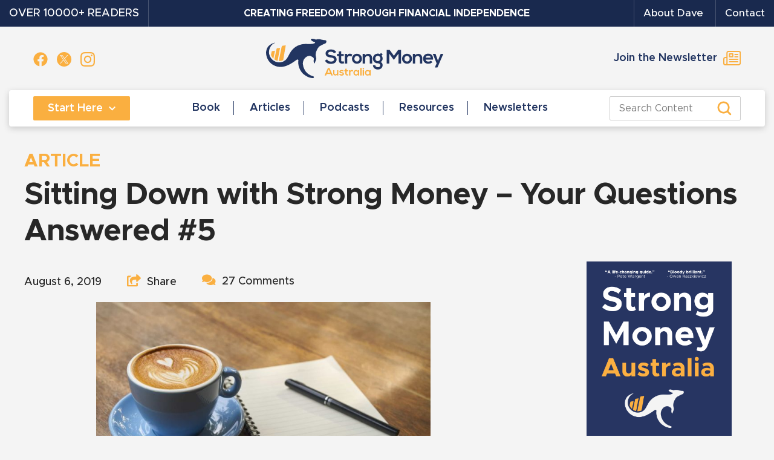

--- FILE ---
content_type: text/html; charset=UTF-8
request_url: https://strongmoneyaustralia.com/sitting-down-with-strong-money-your-questions-answered-5/
body_size: 49353
content:

<!DOCTYPE html>
<html lang="en-AU">
<head>
    <meta charset="UTF-8">
    <meta http-equiv="x-ua-compatible" content="ie=edge">
    <meta name="viewport" content="width=device-width, initial-scale=1">
	<meta name="google-site-verification" content="xocvlWYJJGUVmIr3ncaiiLE84iISz7gszatDOVoqEEw" />
    <meta name="google-site-verification" content="f3w2JNL0X6FvSQUJ4fbLRk0glnmNh9J4s2XwnC0mT5w" />

    <!-- FAVICONS -->
    
    <script>(function(html){html.className = html.className.replace(/\bno-js\b/,'js')})(document.documentElement);</script>
<title>Sitting Down with Strong Money - Your Questions Answered #5 - Strong Money Australia</title>
	<style>img:is([sizes="auto" i], [sizes^="auto," i]) { contain-intrinsic-size: 3000px 1500px }</style>
	<meta name="dc.title" content="Sitting Down with Strong Money - Your Questions Answered #5 - Strong Money Australia">
<meta name="dc.description" content="Welcome to the latest Strong Money Q&amp;A session, where I answer a bunch of questions sent in by readers. The idea behind these posts, is to share my thoughts with all of you, rather than just one person. Lots of good topics today - property, international diversification, timing the market,&hellip;">
<meta name="dc.relation" content="https://strongmoneyaustralia.com/sitting-down-with-strong-money-your-questions-answered-5/">
<meta name="dc.source" content="https://strongmoneyaustralia.com/">
<meta name="dc.language" content="en_AU">
<meta name="description" content="Welcome to the latest Strong Money Q&amp;A session, where I answer a bunch of questions sent in by readers. The idea behind these posts, is to share my thoughts with all of you, rather than just one person. Lots of good topics today - property, international diversification, timing the market,&hellip;">
<meta name="robots" content="index, follow, max-snippet:-1, max-image-preview:large, max-video-preview:-1">
<link rel="canonical" href="https://strongmoneyaustralia.com/sitting-down-with-strong-money-your-questions-answered-5/">
<meta property="og:url" content="https://strongmoneyaustralia.com/sitting-down-with-strong-money-your-questions-answered-5/">
<meta property="og:site_name" content="Strong Money Australia">
<meta property="og:locale" content="en_AU">
<meta property="og:type" content="article">
<meta property="article:author" content="">
<meta property="article:publisher" content="">
<meta property="article:section" content="Reader Questions">
<meta property="og:title" content="Sitting Down with Strong Money - Your Questions Answered #5 - Strong Money Australia">
<meta property="og:description" content="Welcome to the latest Strong Money Q&amp;A session, where I answer a bunch of questions sent in by readers. The idea behind these posts, is to share my thoughts with all of you, rather than just one person. Lots of good topics today - property, international diversification, timing the market,&hellip;">
<meta property="og:image" content="https://strongmoneyaustralia.com/wp-content/uploads/2020/01/Coffee-e1616503237216.jpg">
<meta property="og:image:secure_url" content="https://strongmoneyaustralia.com/wp-content/uploads/2020/01/Coffee-e1616503237216.jpg">
<meta property="og:image:width" content="750">
<meta property="og:image:height" content="500">
<meta property="fb:pages" content="">
<meta property="fb:admins" content="">
<meta property="fb:app_id" content="">
<meta name="twitter:card" content="summary">
<meta name="twitter:site" content="">
<meta name="twitter:creator" content="">
<meta name="twitter:title" content="Sitting Down with Strong Money - Your Questions Answered #5 - Strong Money Australia">
<meta name="twitter:description" content="Welcome to the latest Strong Money Q&amp;A session, where I answer a bunch of questions sent in by readers. The idea behind these posts, is to share my thoughts with all of you, rather than just one person. Lots of good topics today - property, international diversification, timing the market,&hellip;">
<meta name="twitter:image" content="https://strongmoneyaustralia.com/wp-content/uploads/2020/01/Coffee-e1616503237216.jpg">
<link rel='dns-prefetch' href='//static.addtoany.com' />
<link rel='dns-prefetch' href='//ajax.aspnetcdn.com' />
<link rel='dns-prefetch' href='//fonts.googleapis.com' />
<link rel='dns-prefetch' href='//www.googletagmanager.com' />
<link href='https://fonts.gstatic.com' crossorigin rel='preconnect' />
		<!-- This site uses the Google Analytics by MonsterInsights plugin v9.11.1 - Using Analytics tracking - https://www.monsterinsights.com/ -->
							<script src="//www.googletagmanager.com/gtag/js?id=G-ER2J4JHT6E"  data-cfasync="false" data-wpfc-render="false" async></script>
			<script data-cfasync="false" data-wpfc-render="false">
				var mi_version = '9.11.1';
				var mi_track_user = true;
				var mi_no_track_reason = '';
								var MonsterInsightsDefaultLocations = {"page_location":"https:\/\/strongmoneyaustralia.com\/sitting-down-with-strong-money-your-questions-answered-5\/"};
								MonsterInsightsDefaultLocations.page_location = window.location.href;
								if ( typeof MonsterInsightsPrivacyGuardFilter === 'function' ) {
					var MonsterInsightsLocations = (typeof MonsterInsightsExcludeQuery === 'object') ? MonsterInsightsPrivacyGuardFilter( MonsterInsightsExcludeQuery ) : MonsterInsightsPrivacyGuardFilter( MonsterInsightsDefaultLocations );
				} else {
					var MonsterInsightsLocations = (typeof MonsterInsightsExcludeQuery === 'object') ? MonsterInsightsExcludeQuery : MonsterInsightsDefaultLocations;
				}

								var disableStrs = [
										'ga-disable-G-ER2J4JHT6E',
									];

				/* Function to detect opted out users */
				function __gtagTrackerIsOptedOut() {
					for (var index = 0; index < disableStrs.length; index++) {
						if (document.cookie.indexOf(disableStrs[index] + '=true') > -1) {
							return true;
						}
					}

					return false;
				}

				/* Disable tracking if the opt-out cookie exists. */
				if (__gtagTrackerIsOptedOut()) {
					for (var index = 0; index < disableStrs.length; index++) {
						window[disableStrs[index]] = true;
					}
				}

				/* Opt-out function */
				function __gtagTrackerOptout() {
					for (var index = 0; index < disableStrs.length; index++) {
						document.cookie = disableStrs[index] + '=true; expires=Thu, 31 Dec 2099 23:59:59 UTC; path=/';
						window[disableStrs[index]] = true;
					}
				}

				if ('undefined' === typeof gaOptout) {
					function gaOptout() {
						__gtagTrackerOptout();
					}
				}
								window.dataLayer = window.dataLayer || [];

				window.MonsterInsightsDualTracker = {
					helpers: {},
					trackers: {},
				};
				if (mi_track_user) {
					function __gtagDataLayer() {
						dataLayer.push(arguments);
					}

					function __gtagTracker(type, name, parameters) {
						if (!parameters) {
							parameters = {};
						}

						if (parameters.send_to) {
							__gtagDataLayer.apply(null, arguments);
							return;
						}

						if (type === 'event') {
														parameters.send_to = monsterinsights_frontend.v4_id;
							var hookName = name;
							if (typeof parameters['event_category'] !== 'undefined') {
								hookName = parameters['event_category'] + ':' + name;
							}

							if (typeof MonsterInsightsDualTracker.trackers[hookName] !== 'undefined') {
								MonsterInsightsDualTracker.trackers[hookName](parameters);
							} else {
								__gtagDataLayer('event', name, parameters);
							}
							
						} else {
							__gtagDataLayer.apply(null, arguments);
						}
					}

					__gtagTracker('js', new Date());
					__gtagTracker('set', {
						'developer_id.dZGIzZG': true,
											});
					if ( MonsterInsightsLocations.page_location ) {
						__gtagTracker('set', MonsterInsightsLocations);
					}
										__gtagTracker('config', 'G-ER2J4JHT6E', {"forceSSL":"true","link_attribution":"true"} );
										window.gtag = __gtagTracker;										(function () {
						/* https://developers.google.com/analytics/devguides/collection/analyticsjs/ */
						/* ga and __gaTracker compatibility shim. */
						var noopfn = function () {
							return null;
						};
						var newtracker = function () {
							return new Tracker();
						};
						var Tracker = function () {
							return null;
						};
						var p = Tracker.prototype;
						p.get = noopfn;
						p.set = noopfn;
						p.send = function () {
							var args = Array.prototype.slice.call(arguments);
							args.unshift('send');
							__gaTracker.apply(null, args);
						};
						var __gaTracker = function () {
							var len = arguments.length;
							if (len === 0) {
								return;
							}
							var f = arguments[len - 1];
							if (typeof f !== 'object' || f === null || typeof f.hitCallback !== 'function') {
								if ('send' === arguments[0]) {
									var hitConverted, hitObject = false, action;
									if ('event' === arguments[1]) {
										if ('undefined' !== typeof arguments[3]) {
											hitObject = {
												'eventAction': arguments[3],
												'eventCategory': arguments[2],
												'eventLabel': arguments[4],
												'value': arguments[5] ? arguments[5] : 1,
											}
										}
									}
									if ('pageview' === arguments[1]) {
										if ('undefined' !== typeof arguments[2]) {
											hitObject = {
												'eventAction': 'page_view',
												'page_path': arguments[2],
											}
										}
									}
									if (typeof arguments[2] === 'object') {
										hitObject = arguments[2];
									}
									if (typeof arguments[5] === 'object') {
										Object.assign(hitObject, arguments[5]);
									}
									if ('undefined' !== typeof arguments[1].hitType) {
										hitObject = arguments[1];
										if ('pageview' === hitObject.hitType) {
											hitObject.eventAction = 'page_view';
										}
									}
									if (hitObject) {
										action = 'timing' === arguments[1].hitType ? 'timing_complete' : hitObject.eventAction;
										hitConverted = mapArgs(hitObject);
										__gtagTracker('event', action, hitConverted);
									}
								}
								return;
							}

							function mapArgs(args) {
								var arg, hit = {};
								var gaMap = {
									'eventCategory': 'event_category',
									'eventAction': 'event_action',
									'eventLabel': 'event_label',
									'eventValue': 'event_value',
									'nonInteraction': 'non_interaction',
									'timingCategory': 'event_category',
									'timingVar': 'name',
									'timingValue': 'value',
									'timingLabel': 'event_label',
									'page': 'page_path',
									'location': 'page_location',
									'title': 'page_title',
									'referrer' : 'page_referrer',
								};
								for (arg in args) {
																		if (!(!args.hasOwnProperty(arg) || !gaMap.hasOwnProperty(arg))) {
										hit[gaMap[arg]] = args[arg];
									} else {
										hit[arg] = args[arg];
									}
								}
								return hit;
							}

							try {
								f.hitCallback();
							} catch (ex) {
							}
						};
						__gaTracker.create = newtracker;
						__gaTracker.getByName = newtracker;
						__gaTracker.getAll = function () {
							return [];
						};
						__gaTracker.remove = noopfn;
						__gaTracker.loaded = true;
						window['__gaTracker'] = __gaTracker;
					})();
									} else {
										console.log("");
					(function () {
						function __gtagTracker() {
							return null;
						}

						window['__gtagTracker'] = __gtagTracker;
						window['gtag'] = __gtagTracker;
					})();
									}
			</script>
							<!-- / Google Analytics by MonsterInsights -->
		<script>
window._wpemojiSettings = {"baseUrl":"https:\/\/s.w.org\/images\/core\/emoji\/16.0.1\/72x72\/","ext":".png","svgUrl":"https:\/\/s.w.org\/images\/core\/emoji\/16.0.1\/svg\/","svgExt":".svg","source":{"concatemoji":"https:\/\/strongmoneyaustralia.com\/wp-includes\/js\/wp-emoji-release.min.js?ver=6a63816f91256d1ef446d01f8e4c2819"}};
/*! This file is auto-generated */
!function(s,n){var o,i,e;function c(e){try{var t={supportTests:e,timestamp:(new Date).valueOf()};sessionStorage.setItem(o,JSON.stringify(t))}catch(e){}}function p(e,t,n){e.clearRect(0,0,e.canvas.width,e.canvas.height),e.fillText(t,0,0);var t=new Uint32Array(e.getImageData(0,0,e.canvas.width,e.canvas.height).data),a=(e.clearRect(0,0,e.canvas.width,e.canvas.height),e.fillText(n,0,0),new Uint32Array(e.getImageData(0,0,e.canvas.width,e.canvas.height).data));return t.every(function(e,t){return e===a[t]})}function u(e,t){e.clearRect(0,0,e.canvas.width,e.canvas.height),e.fillText(t,0,0);for(var n=e.getImageData(16,16,1,1),a=0;a<n.data.length;a++)if(0!==n.data[a])return!1;return!0}function f(e,t,n,a){switch(t){case"flag":return n(e,"\ud83c\udff3\ufe0f\u200d\u26a7\ufe0f","\ud83c\udff3\ufe0f\u200b\u26a7\ufe0f")?!1:!n(e,"\ud83c\udde8\ud83c\uddf6","\ud83c\udde8\u200b\ud83c\uddf6")&&!n(e,"\ud83c\udff4\udb40\udc67\udb40\udc62\udb40\udc65\udb40\udc6e\udb40\udc67\udb40\udc7f","\ud83c\udff4\u200b\udb40\udc67\u200b\udb40\udc62\u200b\udb40\udc65\u200b\udb40\udc6e\u200b\udb40\udc67\u200b\udb40\udc7f");case"emoji":return!a(e,"\ud83e\udedf")}return!1}function g(e,t,n,a){var r="undefined"!=typeof WorkerGlobalScope&&self instanceof WorkerGlobalScope?new OffscreenCanvas(300,150):s.createElement("canvas"),o=r.getContext("2d",{willReadFrequently:!0}),i=(o.textBaseline="top",o.font="600 32px Arial",{});return e.forEach(function(e){i[e]=t(o,e,n,a)}),i}function t(e){var t=s.createElement("script");t.src=e,t.defer=!0,s.head.appendChild(t)}"undefined"!=typeof Promise&&(o="wpEmojiSettingsSupports",i=["flag","emoji"],n.supports={everything:!0,everythingExceptFlag:!0},e=new Promise(function(e){s.addEventListener("DOMContentLoaded",e,{once:!0})}),new Promise(function(t){var n=function(){try{var e=JSON.parse(sessionStorage.getItem(o));if("object"==typeof e&&"number"==typeof e.timestamp&&(new Date).valueOf()<e.timestamp+604800&&"object"==typeof e.supportTests)return e.supportTests}catch(e){}return null}();if(!n){if("undefined"!=typeof Worker&&"undefined"!=typeof OffscreenCanvas&&"undefined"!=typeof URL&&URL.createObjectURL&&"undefined"!=typeof Blob)try{var e="postMessage("+g.toString()+"("+[JSON.stringify(i),f.toString(),p.toString(),u.toString()].join(",")+"));",a=new Blob([e],{type:"text/javascript"}),r=new Worker(URL.createObjectURL(a),{name:"wpTestEmojiSupports"});return void(r.onmessage=function(e){c(n=e.data),r.terminate(),t(n)})}catch(e){}c(n=g(i,f,p,u))}t(n)}).then(function(e){for(var t in e)n.supports[t]=e[t],n.supports.everything=n.supports.everything&&n.supports[t],"flag"!==t&&(n.supports.everythingExceptFlag=n.supports.everythingExceptFlag&&n.supports[t]);n.supports.everythingExceptFlag=n.supports.everythingExceptFlag&&!n.supports.flag,n.DOMReady=!1,n.readyCallback=function(){n.DOMReady=!0}}).then(function(){return e}).then(function(){var e;n.supports.everything||(n.readyCallback(),(e=n.source||{}).concatemoji?t(e.concatemoji):e.wpemoji&&e.twemoji&&(t(e.twemoji),t(e.wpemoji)))}))}((window,document),window._wpemojiSettings);
</script>
<style id='wp-emoji-styles-inline-css'>

	img.wp-smiley, img.emoji {
		display: inline !important;
		border: none !important;
		box-shadow: none !important;
		height: 1em !important;
		width: 1em !important;
		margin: 0 0.07em !important;
		vertical-align: -0.1em !important;
		background: none !important;
		padding: 0 !important;
	}
</style>
<link rel='stylesheet' id='wp-block-library-css' href='https://strongmoneyaustralia.com/wp-includes/css/dist/block-library/style.min.css?ver=6a63816f91256d1ef446d01f8e4c2819' media='all' />
<style id='wp-block-library-theme-inline-css'>
.wp-block-audio :where(figcaption){color:#555;font-size:13px;text-align:center}.is-dark-theme .wp-block-audio :where(figcaption){color:#ffffffa6}.wp-block-audio{margin:0 0 1em}.wp-block-code{border:1px solid #ccc;border-radius:4px;font-family:Menlo,Consolas,monaco,monospace;padding:.8em 1em}.wp-block-embed :where(figcaption){color:#555;font-size:13px;text-align:center}.is-dark-theme .wp-block-embed :where(figcaption){color:#ffffffa6}.wp-block-embed{margin:0 0 1em}.blocks-gallery-caption{color:#555;font-size:13px;text-align:center}.is-dark-theme .blocks-gallery-caption{color:#ffffffa6}:root :where(.wp-block-image figcaption){color:#555;font-size:13px;text-align:center}.is-dark-theme :root :where(.wp-block-image figcaption){color:#ffffffa6}.wp-block-image{margin:0 0 1em}.wp-block-pullquote{border-bottom:4px solid;border-top:4px solid;color:currentColor;margin-bottom:1.75em}.wp-block-pullquote cite,.wp-block-pullquote footer,.wp-block-pullquote__citation{color:currentColor;font-size:.8125em;font-style:normal;text-transform:uppercase}.wp-block-quote{border-left:.25em solid;margin:0 0 1.75em;padding-left:1em}.wp-block-quote cite,.wp-block-quote footer{color:currentColor;font-size:.8125em;font-style:normal;position:relative}.wp-block-quote:where(.has-text-align-right){border-left:none;border-right:.25em solid;padding-left:0;padding-right:1em}.wp-block-quote:where(.has-text-align-center){border:none;padding-left:0}.wp-block-quote.is-large,.wp-block-quote.is-style-large,.wp-block-quote:where(.is-style-plain){border:none}.wp-block-search .wp-block-search__label{font-weight:700}.wp-block-search__button{border:1px solid #ccc;padding:.375em .625em}:where(.wp-block-group.has-background){padding:1.25em 2.375em}.wp-block-separator.has-css-opacity{opacity:.4}.wp-block-separator{border:none;border-bottom:2px solid;margin-left:auto;margin-right:auto}.wp-block-separator.has-alpha-channel-opacity{opacity:1}.wp-block-separator:not(.is-style-wide):not(.is-style-dots){width:100px}.wp-block-separator.has-background:not(.is-style-dots){border-bottom:none;height:1px}.wp-block-separator.has-background:not(.is-style-wide):not(.is-style-dots){height:2px}.wp-block-table{margin:0 0 1em}.wp-block-table td,.wp-block-table th{word-break:normal}.wp-block-table :where(figcaption){color:#555;font-size:13px;text-align:center}.is-dark-theme .wp-block-table :where(figcaption){color:#ffffffa6}.wp-block-video :where(figcaption){color:#555;font-size:13px;text-align:center}.is-dark-theme .wp-block-video :where(figcaption){color:#ffffffa6}.wp-block-video{margin:0 0 1em}:root :where(.wp-block-template-part.has-background){margin-bottom:0;margin-top:0;padding:1.25em 2.375em}
</style>
<style id='classic-theme-styles-inline-css'>
/*! This file is auto-generated */
.wp-block-button__link{color:#fff;background-color:#32373c;border-radius:9999px;box-shadow:none;text-decoration:none;padding:calc(.667em + 2px) calc(1.333em + 2px);font-size:1.125em}.wp-block-file__button{background:#32373c;color:#fff;text-decoration:none}
</style>
<style id='wpseopress-local-business-style-inline-css'>
span.wp-block-wpseopress-local-business-field{margin-right:8px}

</style>
<style id='wpseopress-table-of-contents-style-inline-css'>
.wp-block-wpseopress-table-of-contents li.active>a{font-weight:bold}

</style>
<link rel='stylesheet' id='convertkit-broadcasts-css' href='https://strongmoneyaustralia.com/wp-content/plugins/convertkit/resources/frontend/css/broadcasts.css?ver=3.1.4' media='all' />
<link rel='stylesheet' id='convertkit-button-css' href='https://strongmoneyaustralia.com/wp-content/plugins/convertkit/resources/frontend/css/button.css?ver=3.1.4' media='all' />
<link rel='stylesheet' id='convertkit-form-css' href='https://strongmoneyaustralia.com/wp-content/plugins/convertkit/resources/frontend/css/form.css?ver=3.1.4' media='all' />
<link rel='stylesheet' id='convertkit-form-builder-field-css' href='https://strongmoneyaustralia.com/wp-content/plugins/convertkit/resources/frontend/css/form-builder.css?ver=3.1.4' media='all' />
<link rel='stylesheet' id='convertkit-form-builder-css' href='https://strongmoneyaustralia.com/wp-content/plugins/convertkit/resources/frontend/css/form-builder.css?ver=3.1.4' media='all' />
<style id='global-styles-inline-css'>
:root{--wp--preset--aspect-ratio--square: 1;--wp--preset--aspect-ratio--4-3: 4/3;--wp--preset--aspect-ratio--3-4: 3/4;--wp--preset--aspect-ratio--3-2: 3/2;--wp--preset--aspect-ratio--2-3: 2/3;--wp--preset--aspect-ratio--16-9: 16/9;--wp--preset--aspect-ratio--9-16: 9/16;--wp--preset--color--black: #000000;--wp--preset--color--cyan-bluish-gray: #abb8c3;--wp--preset--color--white: #ffffff;--wp--preset--color--pale-pink: #f78da7;--wp--preset--color--vivid-red: #cf2e2e;--wp--preset--color--luminous-vivid-orange: #ff6900;--wp--preset--color--luminous-vivid-amber: #fcb900;--wp--preset--color--light-green-cyan: #7bdcb5;--wp--preset--color--vivid-green-cyan: #00d084;--wp--preset--color--pale-cyan-blue: #8ed1fc;--wp--preset--color--vivid-cyan-blue: #0693e3;--wp--preset--color--vivid-purple: #9b51e0;--wp--preset--gradient--vivid-cyan-blue-to-vivid-purple: linear-gradient(135deg,rgba(6,147,227,1) 0%,rgb(155,81,224) 100%);--wp--preset--gradient--light-green-cyan-to-vivid-green-cyan: linear-gradient(135deg,rgb(122,220,180) 0%,rgb(0,208,130) 100%);--wp--preset--gradient--luminous-vivid-amber-to-luminous-vivid-orange: linear-gradient(135deg,rgba(252,185,0,1) 0%,rgba(255,105,0,1) 100%);--wp--preset--gradient--luminous-vivid-orange-to-vivid-red: linear-gradient(135deg,rgba(255,105,0,1) 0%,rgb(207,46,46) 100%);--wp--preset--gradient--very-light-gray-to-cyan-bluish-gray: linear-gradient(135deg,rgb(238,238,238) 0%,rgb(169,184,195) 100%);--wp--preset--gradient--cool-to-warm-spectrum: linear-gradient(135deg,rgb(74,234,220) 0%,rgb(151,120,209) 20%,rgb(207,42,186) 40%,rgb(238,44,130) 60%,rgb(251,105,98) 80%,rgb(254,248,76) 100%);--wp--preset--gradient--blush-light-purple: linear-gradient(135deg,rgb(255,206,236) 0%,rgb(152,150,240) 100%);--wp--preset--gradient--blush-bordeaux: linear-gradient(135deg,rgb(254,205,165) 0%,rgb(254,45,45) 50%,rgb(107,0,62) 100%);--wp--preset--gradient--luminous-dusk: linear-gradient(135deg,rgb(255,203,112) 0%,rgb(199,81,192) 50%,rgb(65,88,208) 100%);--wp--preset--gradient--pale-ocean: linear-gradient(135deg,rgb(255,245,203) 0%,rgb(182,227,212) 50%,rgb(51,167,181) 100%);--wp--preset--gradient--electric-grass: linear-gradient(135deg,rgb(202,248,128) 0%,rgb(113,206,126) 100%);--wp--preset--gradient--midnight: linear-gradient(135deg,rgb(2,3,129) 0%,rgb(40,116,252) 100%);--wp--preset--font-size--small: 13px;--wp--preset--font-size--medium: 20px;--wp--preset--font-size--large: 36px;--wp--preset--font-size--x-large: 42px;--wp--preset--spacing--20: 0.44rem;--wp--preset--spacing--30: 0.67rem;--wp--preset--spacing--40: 1rem;--wp--preset--spacing--50: 1.5rem;--wp--preset--spacing--60: 2.25rem;--wp--preset--spacing--70: 3.38rem;--wp--preset--spacing--80: 5.06rem;--wp--preset--shadow--natural: 6px 6px 9px rgba(0, 0, 0, 0.2);--wp--preset--shadow--deep: 12px 12px 50px rgba(0, 0, 0, 0.4);--wp--preset--shadow--sharp: 6px 6px 0px rgba(0, 0, 0, 0.2);--wp--preset--shadow--outlined: 6px 6px 0px -3px rgba(255, 255, 255, 1), 6px 6px rgba(0, 0, 0, 1);--wp--preset--shadow--crisp: 6px 6px 0px rgba(0, 0, 0, 1);}:where(.is-layout-flex){gap: 0.5em;}:where(.is-layout-grid){gap: 0.5em;}body .is-layout-flex{display: flex;}.is-layout-flex{flex-wrap: wrap;align-items: center;}.is-layout-flex > :is(*, div){margin: 0;}body .is-layout-grid{display: grid;}.is-layout-grid > :is(*, div){margin: 0;}:where(.wp-block-columns.is-layout-flex){gap: 2em;}:where(.wp-block-columns.is-layout-grid){gap: 2em;}:where(.wp-block-post-template.is-layout-flex){gap: 1.25em;}:where(.wp-block-post-template.is-layout-grid){gap: 1.25em;}.has-black-color{color: var(--wp--preset--color--black) !important;}.has-cyan-bluish-gray-color{color: var(--wp--preset--color--cyan-bluish-gray) !important;}.has-white-color{color: var(--wp--preset--color--white) !important;}.has-pale-pink-color{color: var(--wp--preset--color--pale-pink) !important;}.has-vivid-red-color{color: var(--wp--preset--color--vivid-red) !important;}.has-luminous-vivid-orange-color{color: var(--wp--preset--color--luminous-vivid-orange) !important;}.has-luminous-vivid-amber-color{color: var(--wp--preset--color--luminous-vivid-amber) !important;}.has-light-green-cyan-color{color: var(--wp--preset--color--light-green-cyan) !important;}.has-vivid-green-cyan-color{color: var(--wp--preset--color--vivid-green-cyan) !important;}.has-pale-cyan-blue-color{color: var(--wp--preset--color--pale-cyan-blue) !important;}.has-vivid-cyan-blue-color{color: var(--wp--preset--color--vivid-cyan-blue) !important;}.has-vivid-purple-color{color: var(--wp--preset--color--vivid-purple) !important;}.has-black-background-color{background-color: var(--wp--preset--color--black) !important;}.has-cyan-bluish-gray-background-color{background-color: var(--wp--preset--color--cyan-bluish-gray) !important;}.has-white-background-color{background-color: var(--wp--preset--color--white) !important;}.has-pale-pink-background-color{background-color: var(--wp--preset--color--pale-pink) !important;}.has-vivid-red-background-color{background-color: var(--wp--preset--color--vivid-red) !important;}.has-luminous-vivid-orange-background-color{background-color: var(--wp--preset--color--luminous-vivid-orange) !important;}.has-luminous-vivid-amber-background-color{background-color: var(--wp--preset--color--luminous-vivid-amber) !important;}.has-light-green-cyan-background-color{background-color: var(--wp--preset--color--light-green-cyan) !important;}.has-vivid-green-cyan-background-color{background-color: var(--wp--preset--color--vivid-green-cyan) !important;}.has-pale-cyan-blue-background-color{background-color: var(--wp--preset--color--pale-cyan-blue) !important;}.has-vivid-cyan-blue-background-color{background-color: var(--wp--preset--color--vivid-cyan-blue) !important;}.has-vivid-purple-background-color{background-color: var(--wp--preset--color--vivid-purple) !important;}.has-black-border-color{border-color: var(--wp--preset--color--black) !important;}.has-cyan-bluish-gray-border-color{border-color: var(--wp--preset--color--cyan-bluish-gray) !important;}.has-white-border-color{border-color: var(--wp--preset--color--white) !important;}.has-pale-pink-border-color{border-color: var(--wp--preset--color--pale-pink) !important;}.has-vivid-red-border-color{border-color: var(--wp--preset--color--vivid-red) !important;}.has-luminous-vivid-orange-border-color{border-color: var(--wp--preset--color--luminous-vivid-orange) !important;}.has-luminous-vivid-amber-border-color{border-color: var(--wp--preset--color--luminous-vivid-amber) !important;}.has-light-green-cyan-border-color{border-color: var(--wp--preset--color--light-green-cyan) !important;}.has-vivid-green-cyan-border-color{border-color: var(--wp--preset--color--vivid-green-cyan) !important;}.has-pale-cyan-blue-border-color{border-color: var(--wp--preset--color--pale-cyan-blue) !important;}.has-vivid-cyan-blue-border-color{border-color: var(--wp--preset--color--vivid-cyan-blue) !important;}.has-vivid-purple-border-color{border-color: var(--wp--preset--color--vivid-purple) !important;}.has-vivid-cyan-blue-to-vivid-purple-gradient-background{background: var(--wp--preset--gradient--vivid-cyan-blue-to-vivid-purple) !important;}.has-light-green-cyan-to-vivid-green-cyan-gradient-background{background: var(--wp--preset--gradient--light-green-cyan-to-vivid-green-cyan) !important;}.has-luminous-vivid-amber-to-luminous-vivid-orange-gradient-background{background: var(--wp--preset--gradient--luminous-vivid-amber-to-luminous-vivid-orange) !important;}.has-luminous-vivid-orange-to-vivid-red-gradient-background{background: var(--wp--preset--gradient--luminous-vivid-orange-to-vivid-red) !important;}.has-very-light-gray-to-cyan-bluish-gray-gradient-background{background: var(--wp--preset--gradient--very-light-gray-to-cyan-bluish-gray) !important;}.has-cool-to-warm-spectrum-gradient-background{background: var(--wp--preset--gradient--cool-to-warm-spectrum) !important;}.has-blush-light-purple-gradient-background{background: var(--wp--preset--gradient--blush-light-purple) !important;}.has-blush-bordeaux-gradient-background{background: var(--wp--preset--gradient--blush-bordeaux) !important;}.has-luminous-dusk-gradient-background{background: var(--wp--preset--gradient--luminous-dusk) !important;}.has-pale-ocean-gradient-background{background: var(--wp--preset--gradient--pale-ocean) !important;}.has-electric-grass-gradient-background{background: var(--wp--preset--gradient--electric-grass) !important;}.has-midnight-gradient-background{background: var(--wp--preset--gradient--midnight) !important;}.has-small-font-size{font-size: var(--wp--preset--font-size--small) !important;}.has-medium-font-size{font-size: var(--wp--preset--font-size--medium) !important;}.has-large-font-size{font-size: var(--wp--preset--font-size--large) !important;}.has-x-large-font-size{font-size: var(--wp--preset--font-size--x-large) !important;}
:where(.wp-block-post-template.is-layout-flex){gap: 1.25em;}:where(.wp-block-post-template.is-layout-grid){gap: 1.25em;}
:where(.wp-block-columns.is-layout-flex){gap: 2em;}:where(.wp-block-columns.is-layout-grid){gap: 2em;}
:root :where(.wp-block-pullquote){font-size: 1.5em;line-height: 1.6;}
</style>
<link rel='stylesheet' id='twentyseventeen-fonts-css' href='https://fonts.googleapis.com/css?family=Libre+Franklin%3A300%2C300i%2C400%2C400i%2C600%2C600i%2C800%2C800i&#038;subset=latin%2Clatin-ext&#038;display=fallback' media='all' />
<link rel='stylesheet' id='slick-css-css' href='https://strongmoneyaustralia.com/wp-content/themes/twentyseventeen-child/assets/css/slick.css?ver=6a63816f91256d1ef446d01f8e4c2819' media='' />
<link rel='stylesheet' id='child-style-css' href='https://strongmoneyaustralia.com/wp-content/themes/twentyseventeen-child/assets/css/aos.css?ver=6a63816f91256d1ef446d01f8e4c2819' media='' />
<link rel='stylesheet' id='fontawesome-css-css' href='https://strongmoneyaustralia.com/wp-content/themes/twentyseventeen-child/assets/css/fontawesome.css?ver=6a63816f91256d1ef446d01f8e4c2819' media='' />
<link rel='stylesheet' id='bootstrap-min-css-css' href='https://strongmoneyaustralia.com/wp-content/themes/twentyseventeen-child/assets/css/bootstrap.min.css?ver=6a63816f91256d1ef446d01f8e4c2819' media='' />
<link rel='stylesheet' id='dynamic-css-css' href='https://strongmoneyaustralia.com/wp-content/themes/twentyseventeen-child/assets/css/dynamic.css?ver=6a63816f91256d1ef446d01f8e4c2819' media='' />
<link rel='stylesheet' id='custom-css-css' href='https://strongmoneyaustralia.com/wp-content/themes/twentyseventeen-child/assets/css/custom.css?ver=6a63816f91256d1ef446d01f8e4c2819' media='' />
<link rel='stylesheet' id='dynamic-responsive-css-css' href='https://strongmoneyaustralia.com/wp-content/themes/twentyseventeen-child/assets/css/dynamic-responsive.css?ver=6a63816f91256d1ef446d01f8e4c2819' media='' />
<link rel='stylesheet' id='responsive-css-css' href='https://strongmoneyaustralia.com/wp-content/themes/twentyseventeen-child/assets/css/responsive.css?ver=6a63816f91256d1ef446d01f8e4c2819' media='' />
<link rel='stylesheet' id='addtoany-css' href='https://strongmoneyaustralia.com/wp-content/plugins/add-to-any/addtoany.min.css?ver=1.16' media='all' />
<script src="https://strongmoneyaustralia.com/wp-content/plugins/google-analytics-for-wordpress/assets/js/frontend-gtag.min.js?ver=9.11.1" id="monsterinsights-frontend-script-js" async data-wp-strategy="async"></script>
<script data-cfasync="false" data-wpfc-render="false" id='monsterinsights-frontend-script-js-extra'>var monsterinsights_frontend = {"js_events_tracking":"true","download_extensions":"doc,pdf,ppt,zip,xls,docx,pptx,xlsx","inbound_paths":"[{\"path\":\"\\\/go\\\/\",\"label\":\"affiliate\"},{\"path\":\"\\\/recommend\\\/\",\"label\":\"affiliate\"}]","home_url":"https:\/\/strongmoneyaustralia.com","hash_tracking":"false","v4_id":"G-ER2J4JHT6E"};</script>
<script id="addtoany-core-js-before">
window.a2a_config=window.a2a_config||{};a2a_config.callbacks=[];a2a_config.overlays=[];a2a_config.templates={};a2a_localize = {
	Share: "Share",
	Save: "Save",
	Subscribe: "Subscribe",
	Email: "Email",
	Bookmark: "Bookmark",
	ShowAll: "Show All",
	ShowLess: "Show less",
	FindServices: "Find service(s)",
	FindAnyServiceToAddTo: "Instantly find any service to add to",
	PoweredBy: "Powered by",
	ShareViaEmail: "Share via email",
	SubscribeViaEmail: "Subscribe via email",
	BookmarkInYourBrowser: "Bookmark in your browser",
	BookmarkInstructions: "Press Ctrl+D or \u2318+D to bookmark this page",
	AddToYourFavorites: "Add to your favourites",
	SendFromWebOrProgram: "Send from any email address or email program",
	EmailProgram: "Email program",
	More: "More&#8230;",
	ThanksForSharing: "Thanks for sharing!",
	ThanksForFollowing: "Thanks for following!"
};

a2a_config.icon_color="unset,#f4f4f4";
a2a_config.exclude_services = ["amazon_wish_list", "aol_mail", "balatarin","bibsonomy", "bitty_browser", "blogger", "blogmarks", "bookmarks_fr", "box_net", "buffer", "citeulike", "design_float", "diary_ru", "diaspora", "digg", "diigo", "douban", "draugiem", "dzone ", "evernote", "fark", "flipboard", "folkd", "google_gmail", "facebook_messenger", "email", "google_bookmarks", "google_classroom", "hacker_news", "hatena", "houzz", "instapaper", "kakao", "kik", "known", "line", "livejournal", "mail_ru", "mastodon", "mendeley", "meneame", "mewe", "mix", "mixi", "myspace", "netvouz", "odnoklassniki", "outlook_com", "papaly", "pinboard", "pinterest", "plurk", "pocket", "typepad_post", "viadeo", "viber", "vk", "wanelo", "wechat", "whatsapp", "wordpress", "wykop ", "xing", "yahoo_mail", "yoolink", "yummly", "print", "printfriendly", "protopage_bookmarks", "pusha", "kindle_it", "qzone", "reddit", "rediff", "refind" , "renren" , "sina_weibo", "sitejot", "skype", "slashdot", "sms", "stocktwits", "svejo", "symbaloo_bookmarks", "telegram", "threema", "trello", "tuenti", "tumblr", "twiddla","care2_news","dzone","wykop"];
</script>
<script defer src="https://static.addtoany.com/menu/page.js" id="addtoany-core-js"></script>
<script src="https://strongmoneyaustralia.com/wp-includes/js/jquery/jquery.min.js?ver=3.7.1" id="jquery-core-js"></script>
<script src="https://strongmoneyaustralia.com/wp-includes/js/jquery/jquery-migrate.min.js?ver=3.4.1" id="jquery-migrate-js"></script>
<script defer src="https://strongmoneyaustralia.com/wp-content/plugins/add-to-any/addtoany.min.js?ver=1.1" id="addtoany-jquery-js"></script>
<!--[if lt IE 9]>
<script src="https://strongmoneyaustralia.com/wp-content/themes/twentyseventeen/assets/js/html5.js?ver=20161020" id="html5-js"></script>
<![endif]-->
<link rel="https://api.w.org/" href="https://strongmoneyaustralia.com/wp-json/" /><link rel="alternate" title="JSON" type="application/json" href="https://strongmoneyaustralia.com/wp-json/wp/v2/posts/2847" /><meta name="generator" content="Site Kit by Google 1.170.0" /><link rel="pingback" href="https://strongmoneyaustralia.com/xmlrpc.php">
<style>.recentcomments a{display:inline !important;padding:0 !important;margin:0 !important;}</style>
<!-- Google Tag Manager snippet added by Site Kit -->
<script>
			( function( w, d, s, l, i ) {
				w[l] = w[l] || [];
				w[l].push( {'gtm.start': new Date().getTime(), event: 'gtm.js'} );
				var f = d.getElementsByTagName( s )[0],
					j = d.createElement( s ), dl = l != 'dataLayer' ? '&l=' + l : '';
				j.async = true;
				j.src = 'https://www.googletagmanager.com/gtm.js?id=' + i + dl;
				f.parentNode.insertBefore( j, f );
			} )( window, document, 'script', 'dataLayer', 'GTM-MW8WHW6J' );
			
</script>

<!-- End Google Tag Manager snippet added by Site Kit -->
<link rel="icon" href="https://strongmoneyaustralia.com/wp-content/uploads/2021/02/cropped-favicon-32x32.png" sizes="32x32" />
<link rel="icon" href="https://strongmoneyaustralia.com/wp-content/uploads/2021/02/cropped-favicon-192x192.png" sizes="192x192" />
<link rel="apple-touch-icon" href="https://strongmoneyaustralia.com/wp-content/uploads/2021/02/cropped-favicon-180x180.png" />
<meta name="msapplication-TileImage" content="https://strongmoneyaustralia.com/wp-content/uploads/2021/02/cropped-favicon-270x270.png" />

</head>

<body class="wp-singular post-template-default single single-post postid-2847 single-format-standard wp-embed-responsive wp-theme-twentyseventeen wp-child-theme-twentyseventeen-child group-blog has-header-image has-sidebar colors-light">
<div id="preloader"></div>
<div class="mobile-sidebar">
    <div class="mobile-side-menu">
        	<ul class="site-socials">
					<li><a href="https://www.facebook.com/StrongMoneyAustralia" target="_blank">
                    <img src="https://strongmoneyaustralia.com/wp-content/themes/twentyseventeen-child/assets/images/facebook.png" alt="Facebook" title="Facebook" class="skip-lazy">
                    <img src="https://strongmoneyaustralia.com/wp-content/themes/twentyseventeen-child/assets/images/facebook-hover.png" alt="Facebook" title="Facebook" class="skip-lazy">
                </a></li>
    	    	    		<li><a href="https://twitter.com/strongmoneyaus" target="_blank">
                    <img src="https://strongmoneyaustralia.com/wp-content/themes/twentyseventeen-child/assets/images/twitter-new.svg" alt="Linkedin" title="Linkedin" class="skip-lazy">
                    <img src="https://strongmoneyaustralia.com/wp-content/themes/twentyseventeen-child/assets/images/twitter-new-hover-.svg" alt="Linkedin" title="Linkedin" class="skip-lazy">
                </a></li>
				<li><a href="https://www.instagram.com/strongmoneyaustralia" target="_blank">
                    <img src="https://strongmoneyaustralia.com/wp-content/themes/twentyseventeen-child/assets/images/instagram-1.png" alt="instagram" title="instagram" class="skip-lazy">
                    <img src="https://strongmoneyaustralia.com/wp-content/themes/twentyseventeen-child/assets/images/instagram-hover-black.png" alt="instagram" title="instagram" class="skip-lazy">
                </a></li>
            </ul>
	        <div class="start-here">
                        <span class="btn-default d-flex align-items-center justify-content-center">Start Here  <img src="https://strongmoneyaustralia.com/wp-content/themes/twentyseventeen-child/assets/images/start-here-arrow.svg" alt="" title=""></span>
        	            <div class="start-here-menu">
                <ul>
                                            <li><a href="https://strongmoneyaustralia.com/what-is-fire/" target="">What is FIRE?<span>
                                <img width="33" height="35" src="https://strongmoneyaustralia.com/wp-content/uploads/2021/02/what-is-fire.png" class="attachment- size-" alt="" decoding="async" sizes="100vw" />                                <img width="33" height="35" src="https://strongmoneyaustralia.com/wp-content/uploads/2021/02/what-is-fire-active.png" class="attachment- size-" alt="" decoding="async" sizes="100vw" />                            </span></a>
                        </li>
                                            <li><a href="https://strongmoneyaustralia.com/daves-fi-journey/" target="">About Dave’s FI Journey<span>
                                <img width="29" height="35" src="https://strongmoneyaustralia.com/wp-content/uploads/2021/02/about-daves-fi-journey.png" class="attachment- size-" alt="" decoding="async" sizes="100vw" />                                <img width="29" height="35" src="https://strongmoneyaustralia.com/wp-content/uploads/2021/02/about-daves-fi-journey-active.png" class="attachment- size-" alt="" decoding="async" sizes="100vw" />                            </span></a>
                        </li>
                                            <li><a href="https://strongmoneyaustralia.com/blog/?ptg=14" target="">Most Popular<br />
Articles/Podcasts<span>
                                <img width="55" height="32" src="https://strongmoneyaustralia.com/wp-content/uploads/2021/02/most-popular-articles-podcasts.png" class="attachment- size-" alt="" decoding="async" sizes="100vw" />                                <img width="55" height="32" src="https://strongmoneyaustralia.com/wp-content/uploads/2021/02/most-popular-articles-podcasts-active.png" class="attachment- size-" alt="" decoding="async" sizes="100vw" />                            </span></a>
                        </li>
                                            <li><a href="https://strongmoneyaustralia.com/beginners/" target="">Beginners Content<span>
                                <img width="33" height="30" src="https://strongmoneyaustralia.com/wp-content/uploads/2021/02/beginners-content.png" class="attachment- size-" alt="" decoding="async" sizes="100vw" />                                <img width="33" height="30" src="https://strongmoneyaustralia.com/wp-content/uploads/2021/02/beginners-content-active.png" class="attachment- size-" alt="" decoding="async" sizes="100vw" />                            </span></a>
                        </li>
                                            <li><a href="https://strongmoneyaustralia.com/early-retirement-post-fi-resources-page/" target="">Early Retirement Hub<span>
                                <img src="https://strongmoneyaustralia.com/wp-content/uploads/2025/03/hub-icon.svg" class="attachment- size-" alt="hub icon" decoding="async" sizes="100vw" />                                <img width="36" height="36" src="https://strongmoneyaustralia.com/wp-content/uploads/2025/03/hub-icon.webp" class="attachment- size-" alt="hub icon" decoding="async" sizes="100vw" />                            </span></a>
                        </li>
                                    </ul>
            </div>
        	        </div>
                <div class="site-search">
            <form action="https://strongmoneyaustralia.com/" method="get">
                <input type="search" name="s" value="" placeholder="Search Content">
                <button type="submit">Search</button>
            </form>
        </div>
        <div class="mobile-menu">
            <div class="menu-mobile-menu-container"><ul id="menu-mobile-menu" class="menu"><li id="menu-item-8600" class="menu-item menu-item-type-post_type menu-item-object-page menu-item-8600"><a href="https://strongmoneyaustralia.com/book/">Book</a></li>
<li id="menu-item-79" class="menu-item menu-item-type-custom menu-item-object-custom menu-item-79"><a href="https://strongmoneyaustralia.com/blog/?type=9">Articles</a></li>
<li id="menu-item-662" class="menu-item menu-item-type-custom menu-item-object-custom menu-item-662"><a href="https://strongmoneyaustralia.com/podcasts/">Podcasts</a></li>
<li id="menu-item-9169" class="menu-item menu-item-type-post_type menu-item-object-page menu-item-9169"><a href="https://strongmoneyaustralia.com/newsletters/">Newsletters</a></li>
<li id="menu-item-652" class="menu-item menu-item-type-custom menu-item-object-custom menu-item-652"><a href="https://strongmoneyaustralia.com/resources/?res_cat=18">Resources</a></li>
<li id="menu-item-80" class="menu-item menu-item-type-post_type menu-item-object-page menu-item-80"><a href="https://strongmoneyaustralia.com/about/">About</a></li>
<li id="menu-item-82" class="menu-item menu-item-type-post_type menu-item-object-page menu-item-82"><a href="https://strongmoneyaustralia.com/contact/">Contact</a></li>
</ul></div>        </div>
                <div class="mobile-news-letter">
            <a href="javascript:void(0);" class="join-news-letter d-inline-flex align-items-center" data-toggle="modal" data-target="#newsletter-popup">
                <img src="https://strongmoneyaustralia.com/wp-content/uploads/2021/02/newsletter-small-header-white.svg" class="attachment- size-" alt="" decoding="async" sizes="100vw" />                <span>Join the Newsletter</span>
            </a>
        </div>
    </div>
    <div class="mobile-side-menu-close">
        <i class="fas fa-arrow-left"></i>
        Close Menu    </div>
</div>


<div class="page-body">

<!--<header class="header-dark">-->
<header class="" data-aos="fade-down">
	    <div class="header-top text-center">
        <div class="container">
            <div class="column_row">
                 <div class="column_left">
                    <p>OVER 10000+ READERS</p>                 </div>
                 <div class="column_middle">
                     Creating Freedom Through Financial Independence                 </div>
                 <div class="column_right top_link">
                      <ul>
                          <li>
                            <a href="https://strongmoneyaustralia.com/about/" class="">About Dave</a>                          </li>
                          <li>
                          <a href="https://strongmoneyaustralia.com/contact/" class="">Contact</a>                          </li>
                      </ul>
                 </div>
            </div>
      
            
        </div>
    </div>
	    <div class="header-middle">
        <div class="container">
            <div class="header-middle-content d-md-flex align-items-center justify-content-between">
                <div class="header-middle-left">
                		<ul class="site-socials">
					<li><a href="https://www.facebook.com/StrongMoneyAustralia" target="_blank">
                    <img src="https://strongmoneyaustralia.com/wp-content/themes/twentyseventeen-child/assets/images/facebook.png" alt="Facebook" title="Facebook" class="skip-lazy">
                    <img src="https://strongmoneyaustralia.com/wp-content/themes/twentyseventeen-child/assets/images/facebook-hover.png" alt="Facebook" title="Facebook" class="skip-lazy">
                </a></li>
    	    	    		<li><a href="https://twitter.com/strongmoneyaus" target="_blank">
                    <img src="https://strongmoneyaustralia.com/wp-content/themes/twentyseventeen-child/assets/images/twitter-new.svg" alt="Linkedin" title="Linkedin" class="skip-lazy">
                    <img src="https://strongmoneyaustralia.com/wp-content/themes/twentyseventeen-child/assets/images/twitter-new-hover-.svg" alt="Linkedin" title="Linkedin" class="skip-lazy">
                </a></li>
				<li><a href="https://www.instagram.com/strongmoneyaustralia" target="_blank">
                    <img src="https://strongmoneyaustralia.com/wp-content/themes/twentyseventeen-child/assets/images/instagram-1.png" alt="instagram" title="instagram" class="skip-lazy">
                    <img src="https://strongmoneyaustralia.com/wp-content/themes/twentyseventeen-child/assets/images/instagram-hover-black.png" alt="instagram" title="instagram" class="skip-lazy">
                </a></li>
            </ul>
	                </div>

                                <div class="header-middle-center">
                    <a href="https://strongmoneyaustralia.com" class="header-logo">
                        <img src="https://strongmoneyaustralia.com/wp-content/uploads/2021/02/strong-money-au-white.svg" class="skip-lazy" alt="" decoding="async" sizes="100vw" />                        <img src="https://strongmoneyaustralia.com/wp-content/uploads/2021/02/strong-money-au-blue.svg" class="skip-lazy" alt="" decoding="async" sizes="100vw" />                    </a>
                </div>                
                <div class="header-middle-right d-none d-md-block">
                    <a href="javascript:void(0);" class="join-news-letter d-inline-flex align-items-center" data-toggle="modal" data-target="#newsletter-popup">
                        <span>Join the Newsletter</span> 
                        <img src="https://strongmoneyaustralia.com/wp-content/uploads/2021/02/newsletter-small-header.svg" class="skip-lazy" alt="" decoding="async" sizes="100vw" />                    </a>
                </div>
                <div class="header-menu-toggle d-block d-md-none">
                    <span></span>
                    <span></span>
                    <span></span>
                </div>
            </div>
        </div>
    </div>
    <div class="header-bottom  d-none d-md-block">
        <div class="container">
            <div class="header-bottom-content d-md-flex align-items-center justify-content-between">
                <div class="header-bottom-left">
                    <div class="start-here">
                    	                        <span class="btn-default d-flex align-items-center justify-content-center">Start Here <img src="https://strongmoneyaustralia.com/wp-content/themes/twentyseventeen-child/assets/images/start-here-arrow.svg" alt="" title=""></span>
                    	                        <div class="start-here-menu">
                            <ul>
                                                                    <li><a href="https://strongmoneyaustralia.com/what-is-fire/" target="">What is FIRE?<span>
                                        <img width="33" height="35" src="https://strongmoneyaustralia.com/wp-content/uploads/2021/02/what-is-fire.png" class="attachment- size-" alt="" decoding="async" sizes="100vw" />                                        <img width="33" height="35" src="https://strongmoneyaustralia.com/wp-content/uploads/2021/02/what-is-fire-active.png" class="attachment- size-" alt="" decoding="async" sizes="100vw" />                                    </span></a>
                                    </li>
                                                                        <li><a href="https://strongmoneyaustralia.com/daves-fi-journey/" target="">About Dave’s FI Journey<span>
                                        <img width="29" height="35" src="https://strongmoneyaustralia.com/wp-content/uploads/2021/02/about-daves-fi-journey.png" class="attachment- size-" alt="" decoding="async" sizes="100vw" />                                        <img width="29" height="35" src="https://strongmoneyaustralia.com/wp-content/uploads/2021/02/about-daves-fi-journey-active.png" class="attachment- size-" alt="" decoding="async" sizes="100vw" />                                    </span></a>
                                    </li>
                                                                        <li><a href="https://strongmoneyaustralia.com/blog/?ptg=14" target="">Most Popular<br />
Articles/Podcasts<span>
                                        <img width="55" height="32" src="https://strongmoneyaustralia.com/wp-content/uploads/2021/02/most-popular-articles-podcasts.png" class="attachment- size-" alt="" decoding="async" sizes="100vw" />                                        <img width="55" height="32" src="https://strongmoneyaustralia.com/wp-content/uploads/2021/02/most-popular-articles-podcasts-active.png" class="attachment- size-" alt="" decoding="async" sizes="100vw" />                                    </span></a>
                                    </li>
                                                                        <li><a href="https://strongmoneyaustralia.com/beginners/" target="">Beginners Content<span>
                                        <img width="33" height="30" src="https://strongmoneyaustralia.com/wp-content/uploads/2021/02/beginners-content.png" class="attachment- size-" alt="" decoding="async" sizes="100vw" />                                        <img width="33" height="30" src="https://strongmoneyaustralia.com/wp-content/uploads/2021/02/beginners-content-active.png" class="attachment- size-" alt="" decoding="async" sizes="100vw" />                                    </span></a>
                                    </li>
                                                                        <li><a href="https://strongmoneyaustralia.com/early-retirement-post-fi-resources-page/" target="">Early Retirement Hub<span>
                                        <img src="https://strongmoneyaustralia.com/wp-content/uploads/2025/03/hub-icon.svg" class="attachment- size-" alt="hub icon" decoding="async" sizes="100vw" />                                        <img width="36" height="36" src="https://strongmoneyaustralia.com/wp-content/uploads/2025/03/hub-icon.webp" class="attachment- size-" alt="hub icon" decoding="async" sizes="100vw" />                                    </span></a>
                                    </li>
                                                                </ul>
                        </div>
                    	                    </div>
                </div>
                <div class="header-bottom-center">
                    <div class="menu-header-menu-container"><ul id="menu-header-menu" class="menu"><li id="menu-item-8599" class="menu-item menu-item-type-post_type menu-item-object-page menu-item-8599"><a href="https://strongmoneyaustralia.com/book/">Book</a></li>
<li id="menu-item-9313" class="menu-item menu-item-type-custom menu-item-object-custom menu-item-9313"><a href="https://strongmoneyaustralia.com/blog/?type=9">Articles</a></li>
<li id="menu-item-6259" class="menu-item menu-item-type-custom menu-item-object-custom menu-item-6259"><a href="https://strongmoneyaustralia.com/podcasts/">Podcasts</a></li>
<li id="menu-item-630" class="menu-item menu-item-type-custom menu-item-object-custom menu-item-630"><a href="https://strongmoneyaustralia.com/resources/">Resources</a></li>
<li id="menu-item-9161" class="menu-item menu-item-type-post_type menu-item-object-page menu-item-9161"><a href="https://strongmoneyaustralia.com/newsletters/">Newsletters</a></li>
</ul></div>                </div>
                <div class="header-bottom-right">
                    <div class="site-search">
                        <form action="https://strongmoneyaustralia.com/" method="get">
                            <input type="search" name="s" value="" placeholder="Search Content">
                            <button type="submit">Search</button>
                        </form>
                    </div>
                </div>
                <div class="sticky-logo">
                    <a href="https://strongmoneyaustralia.com"><img src="https://strongmoneyaustralia.com/wp-content/uploads/2021/02/strong-money-au-blue.svg" class="attachment- size-" alt="" decoding="async" sizes="100vw" /></a>
                </div>
            </div>
        </div>
    </div>
</header>

<div id="site-content">
    <section class="page-top" data-aos="fade-up">
        <div class="container-fluid">
            <div class="container-wrapper">
                <p class="page-subtitle">
                    <a href="https://strongmoneyaustralia.com/blog">
                        Article                    </a>
                </p>
                <h1 class="mb-0">Sitting Down with Strong Money &#8211; Your Questions Answered #5</h1>
            </div>
        </div>
    </section>

    <section class="page-single-article p-0">
        <div class="container-fluid">
            <div class="container-wrapper">
                <div class="row">
                    <div class="col-md-8 page-left-col">
                        <div class="podcasts-detail" data-aos="fade-up">
                            <p class="date">August 6, 2019</p>
                            <div class="icon-link share-link">
                                                                <div class="addtoany_shortcode"><div class="a2a_kit a2a_kit_size_32 addtoany_list" data-a2a-url="https://strongmoneyaustralia.com/sitting-down-with-strong-money-your-questions-answered-5/" data-a2a-title="Sitting Down with Strong Money – Your Questions Answered #5"><a class="a2a_button_facebook" href="https://www.addtoany.com/add_to/facebook?linkurl=https%3A%2F%2Fstrongmoneyaustralia.com%2Fsitting-down-with-strong-money-your-questions-answered-5%2F&amp;linkname=Sitting%20Down%20with%20Strong%20Money%20%E2%80%93%20Your%20Questions%20Answered%20%235" title="Facebook" rel="nofollow noopener" target="_blank"></a><a class="a2a_button_twitter" href="https://www.addtoany.com/add_to/twitter?linkurl=https%3A%2F%2Fstrongmoneyaustralia.com%2Fsitting-down-with-strong-money-your-questions-answered-5%2F&amp;linkname=Sitting%20Down%20with%20Strong%20Money%20%E2%80%93%20Your%20Questions%20Answered%20%235" title="Twitter" rel="nofollow noopener" target="_blank"></a><a class="a2a_button_linkedin" href="https://www.addtoany.com/add_to/linkedin?linkurl=https%3A%2F%2Fstrongmoneyaustralia.com%2Fsitting-down-with-strong-money-your-questions-answered-5%2F&amp;linkname=Sitting%20Down%20with%20Strong%20Money%20%E2%80%93%20Your%20Questions%20Answered%20%235" title="LinkedIn" rel="nofollow noopener" target="_blank"></a><a class="a2a_dd addtoany_share_save addtoany_share" href="https://www.addtoany.com/share"><img src="https://strongmoneyaustralia.com/wp-content/uploads/2021/02/share-square-solid.svg" alt="Share"></a></div></div>                            </div>
                            <div class="icon-link comment-link">
                                <a href="#comment-section"><i class="fas fa-comments"></i>27 Comments</a>
                            </div>
                        </div>

                                                <div class="page-single-article-img" data-aos="zoom-in">
                            <img src="https://strongmoneyaustralia.com/wp-content/uploads/2020/01/Coffee-e1616503237216.jpg" class="attachment-full size-full wp-post-image" alt="" decoding="async" fetchpriority="high" sizes="100vw" />                        </div>
                        <div class="page-single-article-content" data-aos="fade">
                            <hr>
                        </div>
                                                <div class="page-single-article-content" data-aos="fade">
                            <div></div>
<p>Welcome to the latest Strong Money Q&amp;A session, where I answer a bunch of questions sent in by readers.</p>
<p>The idea behind these posts, is to share my thoughts with all of you, rather than just one person.</p>
<p>Lots of good topics today &#8211; property, international diversification, timing the market, and even an investment idea I&#8217;ve never heard of!  But before we start, remember&#8230;</p>
<p><strong>Nothing on this blog should be taken as personal financial advice.  You’re solely responsible for your own choices.  As always, do your own research before making investment decisions.  OK? <img decoding="async" class="emoji" draggable="false" src="https://s.w.org/images/core/emoji/12.0.0-1/svg/1f642.svg" alt="????" /></strong></p>
<p>&nbsp;</p>
<h2>Question #1</h2>
<p>Hi Dave</p>
<p>Love the content, very interesting and enlightening.  Just one question if you don&#8217;t mind; what do you think about global dividend ETFs such as <a href="https://www.spdrs.com.au/etf/fund/spdr-sp-global-dividend-fund-WDIV.html" target="_blank" rel="noopener noreferrer">WDIV</a> for some diversification?  It has a decent yield although lumpy payments and unfranked.</p>
<p>Currently I have LICs and <a href="https://strongmoneyaustralia.com/my-changing-thoughts-on-index-funds-in-australia/" target="_blank" rel="noopener noreferrer">VAS</a> for income but I&#8217;m worried about having it all in the Aussie basket.  Especially with talks on trade wars, the housing slow down and dependency on China.  Thank you, Daniel</p>
<p>&nbsp;</p>
<h2>Strong Money&#8217;s Answer:</h2>
<p>Thanks for the support Daniel!</p>
<p>Some overseas diversification should definitely alleviate your concerns.  A dividend-focused fund like the one suggested does seem like an okay choice, but be mindful of the following&#8230;</p>
<p>It&#8217;ll have higher fees than a broad index fund like VGS, for example.  It may also underperform.  There will likely be higher turnover in the fund, meaning higher payouts coming from capital gains, making the income even less reliable and less tax efficient.</p>
<p>Bottom line: you could do a lot worse than a fund like this, but I wouldn&#8217;t make it a large part of my portfolio.  Personally, since <a href="https://strongmoneyaustralia.com/international-shares-aussie-investors/" target="_blank" rel="noopener noreferrer">international shares are going to be lower yielding,</a> with less reliable income anyway (due to currency), and for me the main appeal of international shares is more diversification, I&#8217;d be more inclined to add a broad international index.  Anyway, just some random thoughts &#8211; hope that assists with your thinking.</p>
<p>&nbsp;</p>
<h2>Question #2</h2>
<p>Hi SMA.  I like your blog and your take on <a href="https://strongmoneyaustralia.com/dividend-investing-aussie-early-retirees/" target="_blank" rel="noopener noreferrer">dividend investing.</a></p>
<p>My question is, how can one really achieve financial independence using this strategy?  If I wanted $1 million in 15 years, I can buy two well located properties of $500k each and keep them for 15 years.  Due to leverage, if they double in 15 years I can sell both, pay out the mortgage and end up with $1m.</p>
<p>If I try to do this through shares, I need to invest about $3700 a month to have $1m in 15 years.  I really can’t afford to save $3700 a month.  Is this basic calculation correct or is there another way of reaching a million dollars in 15 years?</p>
<p>&nbsp;</p>
<h2>Strong Money&#8217;s Answer:</h2>
<p>This is a common question.  The truth is, there&#8217;s no way to know the best future result.  <a href="https://strongmoneyaustralia.com/our-adventures-with-leveraged-property/" target="_blank" rel="noopener noreferrer">I&#8217;ve invested heavily in property</a> and I totally get the leverage argument, but it doesn&#8217;t always work out well.  And certainly not as cleanly as those numbers assume!  Here are some things to consider&#8230;</p>
<p>&#8211; For the properties to double, they&#8217;d have to grow by around 5% per annum.  Broadly speaking, I don&#8217;t think this is very likely over the next 15 years.  Wages growth is around 2-3% per annum and households are typically not able to increase their borrowing power much more than this.  So it&#8217;s very hard to see how prices can grow by 5% per annum in the future.  Some areas will, but not across the board.</p>
<p>&#8211; In your scenario, there are huge costs not being included.  To buy the two properties is going to cost close to 5% in stamp duty, fees and settlement costs.  Or about $50k.  Then on selling in 15 years time you&#8217;ll have to pay around 3% or so in agents fees, bank fees and settlement fees, which would probably amount to another $50k.  So already you&#8217;re looking at $100k of costs built into that scenario before you breakeven.</p>
<p>&#8211; There will be ongoing negative cashflow to pay for.  It&#8217;s very unlikely the properties will be positively geared.  The list of expenses for property are incredible.  Maintenance, repairs and necessary improvements can really add up over time too, as I mentioned <a href="https://strongmoneyaustralia.com/an-open-letter-to-property-investors-and-sharemarket-newbies/" target="_blank" rel="noopener noreferrer">here.</a></p>
<p>&#8211; Upon selling in 15 years time, you&#8217;ll be up for a decent amount of capital gains tax.  If both properties double like you said, you&#8217;d have to pay around $75k of capital gains tax per property.  So at least $150k across the 2 properties.  Already we&#8217;re at least $250k down from the figure you were hoping for, plus the ongoing negative cashflow.</p>
<p>Having invested in both property and shares over the years, I really think that <a href="https://strongmoneyaustralia.com/saving-vs-investing/" target="_blank" rel="noopener noreferrer">focusing on increasing your savings rate</a> and buying income-producing shares is the simplest and easiest way to become financially independent.  The problem is, people don&#8217;t want to spend less in order to save enough to retire in 15 years.  They want a magic solution, like relying on leverage to get rich.</p>
<p>I don&#8217;t want to discourage you here.  I&#8217;d just like you to think carefully before you make any big decisions.  Personally, if I started again today, I would buy no property (<a href="https://strongmoneyaustralia.com/rent-vs-buy-aussie-housing-dilemma/" target="_blank" rel="noopener noreferrer">except maybe a place to live in</a>), and instead would invest only in shares.  But you do what feels right for you.</p>
<p>&nbsp;</p>
<h2>Question #3</h2>
<p>Hi Dave.  This question may be a bit off topic for your audience.  But do you have an opinion on investing in music royalties?  People like to speculate on the stock market &#8211; well, the music industry is seeing growth in streaming music.  There are auction markets like Royalty Exchange that allow investors to invest into music royalties.</p>
<p>Essentially if an investor is successful in the auction they essentially takeover the royalty income with payments received on a regular basis for the term (eg. 10 years) or life of rights.  What do you think?  Cheers, Banjo.</p>
<p>&nbsp;</p>
<h2>Strong Money&#8217;s Answer:</h2>
<p>Hi Banjo &#8211; wow, what a fascinating idea!</p>
<p>I&#8217;ve never even heard of this before, so it&#8217;s a pretty crazy concept to me!  In general, all I&#8217;d say is make sure it&#8217;s only a little bit of play money, acknowledging that it is mostly gambling (unless you have genuine music industry knowledge or an ear for talent).</p>
<p>It&#8217;s not something I&#8217;d do personally, but if it works out for you that&#8217;s great!  Thanks for the very cool question!</p>
<p>&nbsp;</p>
<h2>Question #4</h2>
<p>G&#8217;day Dave.  I&#8217;m glad I stumbled across your blog.  It&#8217;s great.  I have a question I&#8217;d love to hear your thoughts on.  I&#8217;ve recently started in the markets, having hammered the mortgage and the first thing I did was to stick some money in one of <a href="https://www.sixpark.com.au/" target="_blank" rel="noopener noreferrer">Six Park&#8217;s</a> Balanced Growth portfolio for my kids.  I like how they give access to ETFs at a low cost.</p>
<p>My accountant, who is also a lifelong friend, advised me not to reinvest any distributions from the 6 ETFs as he thinks it&#8217;s difficult to handle at tax time.  I&#8217;m a small business owner.</p>
<p>So I&#8217;ve received $72.83 in distributions from my initial $10,000 investment in under a month.  It seems silly to me that these aren&#8217;t immediately reinvested.  Would you agree or does my accountant have a point and I should just reinvest manually later?  Thank you for your time.  Sandy.</p>
<p>&nbsp;</p>
<h2>Strong Money&#8217;s Answer:</h2>
<p>Thanks for the question Sandy, and for reading the blog 🙂</p>
<p>Great job on the <a href="https://strongmoneyaustralia.com/mortgage-investing-or-super-where-should-you-invest/" target="_blank" rel="noopener noreferrer">mortgage</a> by the way!  I&#8217;ve looked at Six Park and they look like a good option for set-and-forget, very diversified, <a href="https://strongmoneyaustralia.com/automated-investing-hidden-helper/" target="_blank" rel="noopener noreferrer">automated investing.</a></p>
<p>To your question &#8211; the only difficulty I know of is when you go to sell those holdings, because there&#8217;ll be lots of little parcels bought using the DRP &#8211; so that&#8217;s probably what your accountant is talking about.  It might make his job harder, but at the end of the day, it&#8217;s your choice.  You&#8217;re the investor and you&#8217;re paying the accountant, so they can suck it up!</p>
<p>If you prefer to use DRP then go for it.  But if you&#8217;re going to be paying extra accounting costs for that or you have to work out the CGT yourself, then I&#8217;d probably hold onto the cash and reinvest in lumps of at least $1k or so.</p>
<p>&nbsp;</p>
<h2>Question #5</h2>
<p>Hello.  Thanks for taking the time to provide the blog, it makes really interesting reading.  I&#8217;ve recently become aware of and interested in <a href="https://strongmoneyaustralia.com/start-here/" target="_blank" rel="noopener noreferrer">the FIRE movement</a>.  Although I&#8217;m late to it, I feel better late than never.  I have a question regarding company shares.</p>
<p>I work for Caterpillar and have taken advantage of their Employee Share Program &#8211; I can purchase shares in the company each month and receive an additional half of my purchase on top from the company.</p>
<p>I&#8217;ve been in the plan now for a few years.  Since reading about LICs, I&#8217;ve been wondering if I should sell these shares (domiciled in the US) and use the funds to purchase <a href="https://strongmoneyaustralia.com/lic-reviews-page/" target="_blank" rel="noopener noreferrer">Aussie LICs</a>.  I&#8217;d really appreciate your opinion on this.  Kind regards.  Jim.</p>
<p>&nbsp;</p>
<h2>Strong Money&#8217;s Answer:</h2>
<p>Welcome to the FI space Jim!  Definitely better late than never &#8211; you&#8217;ll find a ton of people that are happy to share whatever they&#8217;ve learned with you.  The FIRE crowd are usually pretty generous and happy people!</p>
<p>Interesting scenario.  I&#8217;ve heard of similar company share plans before.  The employee share plan is pretty awesome, but that doesn&#8217;t mean you want to keep the shares long term.  So I&#8217;d simply get the bonus and meet the criteria then cash out whenever you can (there&#8217;s probably rules to this).</p>
<p>Then I&#8217;d start buying more diversified set-and-forget investments, like LICs or index funds.  Reason being, you&#8217;ve already got quite a lot riding on this one company since your salary is coming from there.  That&#8217;ll probably give you the most benefits without the risk.  All the best on your new path!</p>
<p>&nbsp;</p>
<h2>Question #6</h2>
<p>Hi SMA.  I just started the <a href="https://strongmoneyaustralia.com/debt-recycling-ultimate-guide/" target="_blank" rel="noopener noreferrer">debt recycling strategy</a> and was wondering if you had any excel spreadsheets you use or apps to track how well it is or isn’t working?  Cheers, Mike.</p>
<p>&nbsp;</p>
<h2>Strong Money&#8217;s Answer:</h2>
<p>Hey Mike.  No mate, I don&#8217;t have any apps or spreadsheets for stuff like that.</p>
<p>The best way to tell if your strategy is working will be in about 10 years time, when you look back and see your overall debt is the same or lower, and your investment income is much, much higher, due to growing dividends and <a href="https://strongmoneyaustralia.com/the-relentless-progress-of-a-dividend-investor/" target="_blank" rel="noopener noreferrer">regularly topping up your portfolio</a>, while your personal mortgage continues to shrink in comparison.</p>
<p>But from year to year I wouldn&#8217;t even worry about it, just keep saving, paying off the personal mortgage, investing whatever cash is available, and watch the income grow.  Remember, you&#8217;re building a passive income snowball.  It takes time.</p>
<p>&nbsp;</p>
<h2>Question #7</h2>
<p>Hi Dave,</p>
<p>Just wondering if there is a good time of the month and/or year to buy ETFs or LICs?  Thanks, Damon.</p>
<p>&nbsp;</p>
<h2>Strong Money&#8217;s Answer:</h2>
<p>Hi Damon.  Yep there is a best time to invest&#8230;</p>
<p>When you have the money!</p>
<p>Seriously, I don&#8217;t worry about it at all.  Just keep investing regularly as much as you can &#8211; that&#8217;s where the progress is made 🙂</p>
<p>&nbsp;</p>
<h2>Question #8</h2>
<p>Hi StrongMoney.  Great website mate, been reading your articles for a couple of months.  So I have $75k-$100k saved up sitting stagnate.  I&#8217;m sold on investing shares, comfortable with riding the highs and lows, and sticking it out for the long term.</p>
<p>My only hesitation is the daily articles and Aussie reddit chatter painting bleak narrative pointing towards <a href="https://strongmoneyaustralia.com/what-if-australia-crashes/" target="_blank" rel="noopener noreferrer">a big recession.</a>  Whether it is sensible to pay any attention, I don’t know.  And I do agree that no one has a crystal ball.  But it has made me very cautious.  You’ve pretty clear opinions on getting started the sooner the better, and you don’t sweat the speculation on share prices.</p>
<p>But&#8230; if you were in a position where you had yet to invest any money and a stack of it sitting idly by… would you be holding off at the minute to see if a storm is indeed coming?  Or would you be all in tomorrow without a second thought?  If my money were already all tied up in shares I would not even be bothered, but I am hesitant to pull the trigger at the moment and wondering if I should wait it out and see if there is any truth to these doomsday prophecies.  Thanks, Ricky.</p>
<p>&nbsp;</p>
<h2>Strong Money&#8217;s Answer:</h2>
<p>First, thanks for reading the blog!</p>
<p>Personally, I&#8217;d try not to pay too much attention to the media or chat forums &#8211; where everyone seems to be an expert on, well, everything 🙂</p>
<p>The truth is, the future is unknowable.  There&#8217;s always something to worry about &#8211; whether it&#8217;s China, debt, the US, rates too high, rates too low, politics etc.  It never ends.  If you wait until &#8216;the dust settles&#8217; you&#8217;ll never invest, because it never does.</p>
<p>People seem to be either worried because the market is falling, or worried because the market is rising (assuming it must be due to fall).  It&#8217;s a permanent state of worry when you think about it!  Anyway&#8230;</p>
<p>Given we&#8217;re talking about a decent chunk of savings, there&#8217;s nothing wrong with averaging in.  Buy $10k of shares for the next 10 months or so.  Something like that.  Prices might be higher or lower in a year.  We just don&#8217;t know.</p>
<p>If prices fall 20% before you get started, you won&#8217;t buy shares, I can almost guarantee that.  Because you&#8217;ll feel like they could fall another 20% &#8211; and they could.  But this is the problem with trying to time the market or wait for better opportunities.  It&#8217;s just so damn hard and only obvious in hindsight.</p>
<p>Mathematically you&#8217;re usually (not always of course) better to put it all in ASAP, but emotionally averaging in tends to be more comfortable.  Either way, pick one and <a href="https://strongmoneyaustralia.com/start-here/" target="_blank" rel="noopener noreferrer">get started!</a></p>
<p>In short, no, I would not wait to see whether a storm does or does not hit.  I&#8217;d invest the cash as soon as comfortably possible, and continue adding savings regularly.  Remember, if you have other savings each month to invest, you can naturally get plenty more shares if lower prices do come around.  And don&#8217;t forget, you&#8217;ll be able earning <a href="https://strongmoneyaustralia.com/the-relentless-progress-of-a-dividend-investor/" target="_blank" rel="noopener noreferrer">dividends which you can reinvest</a> at lower prices.</p>
<p>&nbsp;</p>
<h2>Question #9</h2>
<p>Have you thought about possibly buying options to insure against losses in the share market?  A market downturn on a $1m share portfolio could reduce that $1m to $800k or even $700k for months or years&#8230;</p>
<p>I realise diversification among <a href="https://strongmoneyaustralia.com/lic-reviews-page/" target="_blank" rel="noopener noreferrer">different LICs</a> and index funds can help reduce the risk, and you are slowly buying in over time.</p>
<p>Like we are paying fees to LIC managers to manage the LIC.  Surely we could insure part of the portfolio for another 0.2%pa and sleep easier at night?  Dylan.</p>
<p>&nbsp;</p>
<h2>Strong Money&#8217;s Answer:</h2>
<p>Another interesting question!  I haven&#8217;t considered buying options to offset a sharemarket fall, and I have no interest in doing so.  Reason being, the price volatility means little to me as we&#8217;re investing for a <a href="https://strongmoneyaustralia.com/invest-for-dividend-growth/" target="_blank" rel="noopener noreferrer">growing income stream.</a></p>
<div>
<p>The money I&#8217;m investing is going to be exposed to this risk and I accept that.  If I want to take less risk, I&#8217;ll hold more cash.  A simpler way to achieve the same thing.</p>
<p>Like <a href="https://strongmoneyaustralia.com/insurance-prudent-vs-costly/" target="_blank" rel="noopener noreferrer">most insurance</a>, it can probably be expected to have a negative benefit over time, so it does come at a direct cost as well as complicating the process and creating extra work.  But don&#8217;t let me stop you from looking into it if that&#8217;s what you&#8217;re interested in.</p>
</div>
<p>&nbsp;</p>
<h2>Question #10</h2>
<p>Hi Dave.  I agree that <a href="https://strongmoneyaustralia.com/rent-vs-buy-aussie-housing-dilemma/" target="_blank" rel="noopener noreferrer">renting is cheaper than owning a property</a> and so I&#8217;m considering renting out my apartment and then renting a nicer apartment.  This avoids all the selling/buying fees in upgrading to a nicer property and I can&#8217;t afford the extra $500k it&#8217;d take to upgrade!</p>
<p>So I might earn $500 per week rent on my property, and pay $700 per week to rent the new place.  But it doesn&#8217;t work out tax-wise because I&#8217;m fully taxed on the $500 income, yet I&#8217;d get no tax deduction on the $700 I&#8217;m paying in rent.  Hence (after-tax) my resulting rental income is roughly $280 per week, if I&#8217;m on the top tax bracket but I&#8217;m still paying $700 to rent.</p>
<p>Can I ask how do you make it work by paying rent and also renting out your home?  Because it seems more tax-effective to live in the property as opposed to renting it out.  Thanks.</p>
<p>&nbsp;</p>
<h2>Strong Money&#8217;s Answer:</h2>
<p>Good question!  The thing here is, you&#8217;re trying to upgrade housing while making it cheaper somehow.  That&#8217;s unlikely to work.  Renting is cheaper than owning, for a comparable property, not for one that&#8217;s far more expensive (you said $500k more!)</p>
<p>You&#8217;d have to rent something equal or lesser value to your current place for it to make sense.  <a href="https://strongmoneyaustralia.com/dream-house-costing-your-freedom/" target="_blank" rel="noopener noreferrer">If you want a flash property, that&#8217;s going to cost you more money</a>, period.</p>
<p>For high taxpayers in your situation that have already paid off their house (which it sounds like maybe you have), owning a home is pretty tax efficient, though still comes with hefty ownership costs.</p>
<p>If you were to sell and invest the proceeds into shares you&#8217;d pay tax on the dividends right now, so it may be more effective to wait until you&#8217;ve reached FI.  Then if you&#8217;re still keen, you&#8217;ll be in a low tax environment so you can sell your home and invest the proceeds into shares paying a decent income.  This would likely cover your (reasonable) rent comfortably plus provide growth over time, without the costs associated with owning.</p>
<p>&nbsp;</p>
<h2>Notes</h2>
<p>Seems worrying about the market is becoming the norm lately.  And this is at a time when the market has had a good run.  How on earth are people going to cope when the market has a few bad years?  We&#8217;ll find out at some point!</p>
<p>One good piece of advice that I didn&#8217;t mention is to stop being sucked into the gloomy headlines.  The media&#8217;s job is not to create balanced, well thought-out articles, with the long term in mind.  It&#8217;s to create eye-catching, short-term focused scary shit, because we&#8217;re wired to seek that out.  So please, for the sake of your happiness, sanity and wealth, please get into the habit of ignoring it&#8230;</p>
<p><strong>The <a href="https://strongmoneyaustralia.com/long-term-investing-sharemarket-falls/" target="_blank" rel="noopener noreferrer">long term is what matters</a>, and if anything, a falling sharemarket is your best friend when you&#8217;re regularly investing money for FI!</strong></p>
<p>Anyway I hope you found this Q&amp;A interesting. As always, you can send me a question through my <a href="https://strongmoneyaustralia.com/contact/" target="_blank" rel="noopener noreferrer">Contact Page</a>, and I’ll do my best to answer it.  Thanks so much for reading!</p>
<p><strong><em>Over to you &#8211; how would you answer these reader questions?  Please share your thoughts in the comments&#8230;</em></strong></p>
<div></div>
                        </div>

                                                <div class="podcasts-detail" data-aos="fade-up">
                            <div class="icon-link share-link" style="margin-left: 0">
                                <div class="addtoany_shortcode"><div class="a2a_kit a2a_kit_size_32 addtoany_list" data-a2a-url="https://strongmoneyaustralia.com/sitting-down-with-strong-money-your-questions-answered-5/" data-a2a-title="Sitting Down with Strong Money – Your Questions Answered #5"><a class="a2a_button_facebook" href="https://www.addtoany.com/add_to/facebook?linkurl=https%3A%2F%2Fstrongmoneyaustralia.com%2Fsitting-down-with-strong-money-your-questions-answered-5%2F&amp;linkname=Sitting%20Down%20with%20Strong%20Money%20%E2%80%93%20Your%20Questions%20Answered%20%235" title="Facebook" rel="nofollow noopener" target="_blank"></a><a class="a2a_button_twitter" href="https://www.addtoany.com/add_to/twitter?linkurl=https%3A%2F%2Fstrongmoneyaustralia.com%2Fsitting-down-with-strong-money-your-questions-answered-5%2F&amp;linkname=Sitting%20Down%20with%20Strong%20Money%20%E2%80%93%20Your%20Questions%20Answered%20%235" title="Twitter" rel="nofollow noopener" target="_blank"></a><a class="a2a_button_linkedin" href="https://www.addtoany.com/add_to/linkedin?linkurl=https%3A%2F%2Fstrongmoneyaustralia.com%2Fsitting-down-with-strong-money-your-questions-answered-5%2F&amp;linkname=Sitting%20Down%20with%20Strong%20Money%20%E2%80%93%20Your%20Questions%20Answered%20%235" title="LinkedIn" rel="nofollow noopener" target="_blank"></a><a class="a2a_dd addtoany_share_save addtoany_share" href="https://www.addtoany.com/share"><img src="https://strongmoneyaustralia.com/wp-content/uploads/2021/02/share-square-solid.svg" alt="Share"></a></div></div>                            </div>
                        </div>

                                                <div class="podcast-toggle-btn" data-aos="fade-up">
                            <div class="comment-ad-banner">
                                <a href="https://strongmoneyaustralia.com/join/sharesight" target="_blank">
                                    <img width="729" height="91" src="https://strongmoneyaustralia.com/wp-content/uploads/2022/12/banner_sharesight_728x90.png" class="desktop-banner" alt="" decoding="async" srcset="https://strongmoneyaustralia.com/wp-content/uploads/2022/12/banner_sharesight_728x90.png 729w, https://strongmoneyaustralia.com/wp-content/uploads/2022/12/banner_sharesight_728x90-300x37.png 300w, https://strongmoneyaustralia.com/wp-content/uploads/2022/12/banner_sharesight_728x90-600x75.png 600w" sizes="100vw" />                                </a>

                                <a href="https://strongmoneyaustralia.com/join/sharesight  " target="_blank">
                                    <img width="301" height="46" src="https://strongmoneyaustralia.com/wp-content/uploads/2022/12/banner_sharesight_300x45.png" class="mobile-banner" alt="" decoding="async" sizes="100vw" />                                </a>
                            </div>

                            <a class="previous-link" href="https://strongmoneyaustralia.com/turning-equity-into-income-property-to-shares-transition-strategy/" >
                               <span class="icon-parent"><i class="fas fa-angle-left"></i></span>
                                Previous Article</a>
                            <a class="next-link" href="https://strongmoneyaustralia.com/fire-philosophy-what-the-fire-crowd-gets-that-everyone-else-misses/">
                               Next Article
                                <span class="icon-parent"><i class="fas fa-angle-right"></i></span></a>                        </div>

                        
                        <div class="podcast-comment" data-aos="fade-up" id="comment-section">
                            <div class="title-col">
                                <div class="comment-count">
                                    <i class="fas fa-comments"></i>
                                    27 Comments                                </div>
                                <div class="add-comments">
                                    <a href="#respond">Add a comment<i class="fas fa-plus"></i></a>
                                </div>
                            </div>

                            <div id="comment-form" class="comment-list"  data-aos="fade-up">
<div id="comments" class="comments-area">

			<h2 class="comments-title">
			27 Replies to &ldquo;Sitting Down with Strong Money &#8211; Your Questions Answered #5&rdquo;		</h2>

		<ol class="comment-list">
					<li id="comment-3565" class="comment even thread-even depth-1 parent">
			<article id="div-comment-3565" class="comment-body">
				<footer class="comment-meta">
					<div class="comment-author vcard">
						<img alt='' src='https://secure.gravatar.com/avatar/e1acca06b080154bdaa57cedf384d7bffec44e3cb2ab1e95e7600dfea1d1f183?s=100&#038;d=mm&#038;r=g' srcset='https://secure.gravatar.com/avatar/e1acca06b080154bdaa57cedf384d7bffec44e3cb2ab1e95e7600dfea1d1f183?s=200&#038;d=mm&#038;r=g 2x' class='avatar avatar-100 photo' height='100' width='100' loading='lazy' decoding='async'/>						<b class="fn"><a href="http://www.allaboutbalance.com.au" class="url" rel="ugc external nofollow">Miss Balance</a></b> <span class="says">says:</span>					</div><!-- .comment-author -->

					<div class="comment-metadata">
						<a href="https://strongmoneyaustralia.com/sitting-down-with-strong-money-your-questions-answered-5/#comment-3565"><time datetime="2019-08-06T13:17:18+08:00">August 6, 2019 at 1:17 pm</time></a>					</div><!-- .comment-metadata -->

									</footer><!-- .comment-meta -->

				<div class="comment-content">
					<p>Great post as always. I enjoy reading people&#8217;s questions and seeing what the feelings are out there. It shows there are no &#8216;silly questions&#8217; as there is likely someone else out there wondering the same thing.</p>
				</div><!-- .comment-content -->

				<div class="reply"><a rel="nofollow" class="comment-reply-link" href="https://strongmoneyaustralia.com/sitting-down-with-strong-money-your-questions-answered-5/?replytocom=3565#respond" data-commentid="3565" data-postid="2847" data-belowelement="div-comment-3565" data-respondelement="respond" data-replyto="Reply to Miss Balance" aria-label="Reply to Miss Balance"><svg class="icon icon-mail-reply" aria-hidden="true" role="img"> <use href="#icon-mail-reply" xlink:href="#icon-mail-reply"></use> </svg>Reply</a></div>			</article><!-- .comment-body -->
		<ol class="children">
		<li id="comment-3571" class="comment byuser comment-author-bfadmin bypostauthor odd alt depth-2">
			<article id="div-comment-3571" class="comment-body">
				<footer class="comment-meta">
					<div class="comment-author vcard">
						<img alt='' src='https://secure.gravatar.com/avatar/4f6fc4566b1bf04aac855b67b50bc9ae67a9071049c626a9eaa116ca9046a1fe?s=100&#038;d=mm&#038;r=g' srcset='https://secure.gravatar.com/avatar/4f6fc4566b1bf04aac855b67b50bc9ae67a9071049c626a9eaa116ca9046a1fe?s=200&#038;d=mm&#038;r=g 2x' class='avatar avatar-100 photo' height='100' width='100' loading='lazy' decoding='async'/>						<b class="fn">Dave@StrongMoneyAustralia</b> <span class="says">says:</span>					</div><!-- .comment-author -->

					<div class="comment-metadata">
						<a href="https://strongmoneyaustralia.com/sitting-down-with-strong-money-your-questions-answered-5/#comment-3571"><time datetime="2019-08-07T10:59:45+08:00">August 7, 2019 at 10:59 am</time></a>					</div><!-- .comment-metadata -->

									</footer><!-- .comment-meta -->

				<div class="comment-content">
					<p>Definitely no silly questions &#8211; and it&#8217;s interesting to note how similar ones keep popping up over time.</p>
				</div><!-- .comment-content -->

				<div class="reply"><a rel="nofollow" class="comment-reply-link" href="https://strongmoneyaustralia.com/sitting-down-with-strong-money-your-questions-answered-5/?replytocom=3571#respond" data-commentid="3571" data-postid="2847" data-belowelement="div-comment-3571" data-respondelement="respond" data-replyto="Reply to Dave@StrongMoneyAustralia" aria-label="Reply to Dave@StrongMoneyAustralia"><svg class="icon icon-mail-reply" aria-hidden="true" role="img"> <use href="#icon-mail-reply" xlink:href="#icon-mail-reply"></use> </svg>Reply</a></div>			</article><!-- .comment-body -->
		</li><!-- #comment-## -->
</ol><!-- .children -->
</li><!-- #comment-## -->
		<li id="comment-3566" class="comment even thread-odd thread-alt depth-1 parent">
			<article id="div-comment-3566" class="comment-body">
				<footer class="comment-meta">
					<div class="comment-author vcard">
						<img alt='' src='https://secure.gravatar.com/avatar/5bc6920c804580d00ecaa01ec98c93d276475cdb48bff5956210441226908955?s=100&#038;d=mm&#038;r=g' srcset='https://secure.gravatar.com/avatar/5bc6920c804580d00ecaa01ec98c93d276475cdb48bff5956210441226908955?s=200&#038;d=mm&#038;r=g 2x' class='avatar avatar-100 photo' height='100' width='100' loading='lazy' decoding='async'/>						<b class="fn">SteveOL</b> <span class="says">says:</span>					</div><!-- .comment-author -->

					<div class="comment-metadata">
						<a href="https://strongmoneyaustralia.com/sitting-down-with-strong-money-your-questions-answered-5/#comment-3566"><time datetime="2019-08-06T14:05:23+08:00">August 6, 2019 at 2:05 pm</time></a>					</div><!-- .comment-metadata -->

									</footer><!-- .comment-meta -->

				<div class="comment-content">
					<p>The arse seems to have fallen out of AFIC, Whitefield and, to a lesser extent, ARGO in the past few days, Dave. What do you think is behind that?</p>
				</div><!-- .comment-content -->

				<div class="reply"><a rel="nofollow" class="comment-reply-link" href="https://strongmoneyaustralia.com/sitting-down-with-strong-money-your-questions-answered-5/?replytocom=3566#respond" data-commentid="3566" data-postid="2847" data-belowelement="div-comment-3566" data-respondelement="respond" data-replyto="Reply to SteveOL" aria-label="Reply to SteveOL"><svg class="icon icon-mail-reply" aria-hidden="true" role="img"> <use href="#icon-mail-reply" xlink:href="#icon-mail-reply"></use> </svg>Reply</a></div>			</article><!-- .comment-body -->
		<ol class="children">
		<li id="comment-3570" class="comment byuser comment-author-bfadmin bypostauthor odd alt depth-2">
			<article id="div-comment-3570" class="comment-body">
				<footer class="comment-meta">
					<div class="comment-author vcard">
						<img alt='' src='https://secure.gravatar.com/avatar/4f6fc4566b1bf04aac855b67b50bc9ae67a9071049c626a9eaa116ca9046a1fe?s=100&#038;d=mm&#038;r=g' srcset='https://secure.gravatar.com/avatar/4f6fc4566b1bf04aac855b67b50bc9ae67a9071049c626a9eaa116ca9046a1fe?s=200&#038;d=mm&#038;r=g 2x' class='avatar avatar-100 photo' height='100' width='100' loading='lazy' decoding='async'/>						<b class="fn">Dave@StrongMoneyAustralia</b> <span class="says">says:</span>					</div><!-- .comment-author -->

					<div class="comment-metadata">
						<a href="https://strongmoneyaustralia.com/sitting-down-with-strong-money-your-questions-answered-5/#comment-3570"><time datetime="2019-08-07T10:58:22+08:00">August 7, 2019 at 10:58 am</time></a>					</div><!-- .comment-metadata -->

									</footer><!-- .comment-meta -->

				<div class="comment-content">
					<p>The market fell 5%&#8230; I&#8217;d say that probably explains it &#8211; nearly everything fell.</p>
				</div><!-- .comment-content -->

				<div class="reply"><a rel="nofollow" class="comment-reply-link" href="https://strongmoneyaustralia.com/sitting-down-with-strong-money-your-questions-answered-5/?replytocom=3570#respond" data-commentid="3570" data-postid="2847" data-belowelement="div-comment-3570" data-respondelement="respond" data-replyto="Reply to Dave@StrongMoneyAustralia" aria-label="Reply to Dave@StrongMoneyAustralia"><svg class="icon icon-mail-reply" aria-hidden="true" role="img"> <use href="#icon-mail-reply" xlink:href="#icon-mail-reply"></use> </svg>Reply</a></div>			</article><!-- .comment-body -->
		</li><!-- #comment-## -->
		<li id="comment-3582" class="comment even depth-2 parent">
			<article id="div-comment-3582" class="comment-body">
				<footer class="comment-meta">
					<div class="comment-author vcard">
						<img alt='' src='https://secure.gravatar.com/avatar/b7281db9a6be5cda26e7e280f5d19c8a28dddae3a0f205644f375f00dbe54212?s=100&#038;d=mm&#038;r=g' srcset='https://secure.gravatar.com/avatar/b7281db9a6be5cda26e7e280f5d19c8a28dddae3a0f205644f375f00dbe54212?s=200&#038;d=mm&#038;r=g 2x' class='avatar avatar-100 photo' height='100' width='100' loading='lazy' decoding='async'/>						<b class="fn">chris doonan</b> <span class="says">says:</span>					</div><!-- .comment-author -->

					<div class="comment-metadata">
						<a href="https://strongmoneyaustralia.com/sitting-down-with-strong-money-your-questions-answered-5/#comment-3582"><time datetime="2019-08-10T12:05:39+08:00">August 10, 2019 at 12:05 pm</time></a>					</div><!-- .comment-metadata -->

									</footer><!-- .comment-meta -->

				<div class="comment-content">
					<p>AFI went EX dividend this week as well.</p>
				</div><!-- .comment-content -->

				<div class="reply"><a rel="nofollow" class="comment-reply-link" href="https://strongmoneyaustralia.com/sitting-down-with-strong-money-your-questions-answered-5/?replytocom=3582#respond" data-commentid="3582" data-postid="2847" data-belowelement="div-comment-3582" data-respondelement="respond" data-replyto="Reply to chris doonan" aria-label="Reply to chris doonan"><svg class="icon icon-mail-reply" aria-hidden="true" role="img"> <use href="#icon-mail-reply" xlink:href="#icon-mail-reply"></use> </svg>Reply</a></div>			</article><!-- .comment-body -->
		<ol class="children">
		<li id="comment-3583" class="comment odd alt depth-3 parent">
			<article id="div-comment-3583" class="comment-body">
				<footer class="comment-meta">
					<div class="comment-author vcard">
						<img alt='' src='https://secure.gravatar.com/avatar/5bc6920c804580d00ecaa01ec98c93d276475cdb48bff5956210441226908955?s=100&#038;d=mm&#038;r=g' srcset='https://secure.gravatar.com/avatar/5bc6920c804580d00ecaa01ec98c93d276475cdb48bff5956210441226908955?s=200&#038;d=mm&#038;r=g 2x' class='avatar avatar-100 photo' height='100' width='100' loading='lazy' decoding='async'/>						<b class="fn">SteveOL</b> <span class="says">says:</span>					</div><!-- .comment-author -->

					<div class="comment-metadata">
						<a href="https://strongmoneyaustralia.com/sitting-down-with-strong-money-your-questions-answered-5/#comment-3583"><time datetime="2019-08-10T12:55:25+08:00">August 10, 2019 at 12:55 pm</time></a>					</div><!-- .comment-metadata -->

									</footer><!-- .comment-meta -->

				<div class="comment-content">
					<p>Excuse the ignorance. What does that mean?</p>
				</div><!-- .comment-content -->

				<div class="reply"><a rel="nofollow" class="comment-reply-link" href="https://strongmoneyaustralia.com/sitting-down-with-strong-money-your-questions-answered-5/?replytocom=3583#respond" data-commentid="3583" data-postid="2847" data-belowelement="div-comment-3583" data-respondelement="respond" data-replyto="Reply to SteveOL" aria-label="Reply to SteveOL"><svg class="icon icon-mail-reply" aria-hidden="true" role="img"> <use href="#icon-mail-reply" xlink:href="#icon-mail-reply"></use> </svg>Reply</a></div>			</article><!-- .comment-body -->
		<ol class="children">
		<li id="comment-3584" class="comment even depth-4 parent">
			<article id="div-comment-3584" class="comment-body">
				<footer class="comment-meta">
					<div class="comment-author vcard">
						<img alt='' src='https://secure.gravatar.com/avatar/3d9973f32755e812417172017cc39969ee53cb2af9ae31007e0fcb4a967c523a?s=100&#038;d=mm&#038;r=g' srcset='https://secure.gravatar.com/avatar/3d9973f32755e812417172017cc39969ee53cb2af9ae31007e0fcb4a967c523a?s=200&#038;d=mm&#038;r=g 2x' class='avatar avatar-100 photo' height='100' width='100' loading='lazy' decoding='async'/>						<b class="fn">Scott C</b> <span class="says">says:</span>					</div><!-- .comment-author -->

					<div class="comment-metadata">
						<a href="https://strongmoneyaustralia.com/sitting-down-with-strong-money-your-questions-answered-5/#comment-3584"><time datetime="2019-08-11T17:41:31+08:00">August 11, 2019 at 5:41 pm</time></a>					</div><!-- .comment-metadata -->

									</footer><!-- .comment-meta -->

				<div class="comment-content">
					<p>When a company goes ex-dividend the share price will generally drop by the dividend amount that&#8217;s paid out. In the case of AFI it paid out a 0.14c dividend and went ex-dividend on the same day the market corrected.</p>
				</div><!-- .comment-content -->

				<div class="reply"><a rel="nofollow" class="comment-reply-link" href="https://strongmoneyaustralia.com/sitting-down-with-strong-money-your-questions-answered-5/?replytocom=3584#respond" data-commentid="3584" data-postid="2847" data-belowelement="div-comment-3584" data-respondelement="respond" data-replyto="Reply to Scott C" aria-label="Reply to Scott C"><svg class="icon icon-mail-reply" aria-hidden="true" role="img"> <use href="#icon-mail-reply" xlink:href="#icon-mail-reply"></use> </svg>Reply</a></div>			</article><!-- .comment-body -->
		<ol class="children">
		<li id="comment-3585" class="comment odd alt depth-5 parent">
			<article id="div-comment-3585" class="comment-body">
				<footer class="comment-meta">
					<div class="comment-author vcard">
						<img alt='' src='https://secure.gravatar.com/avatar/3e7752b0123d53411a6403dee89f98276998adde40a95016db7efc3b65c63277?s=100&#038;d=mm&#038;r=g' srcset='https://secure.gravatar.com/avatar/3e7752b0123d53411a6403dee89f98276998adde40a95016db7efc3b65c63277?s=200&#038;d=mm&#038;r=g 2x' class='avatar avatar-100 photo' height='100' width='100' loading='lazy' decoding='async'/>						<b class="fn">Geoff</b> <span class="says">says:</span>					</div><!-- .comment-author -->

					<div class="comment-metadata">
						<a href="https://strongmoneyaustralia.com/sitting-down-with-strong-money-your-questions-answered-5/#comment-3585"><time datetime="2019-08-12T12:36:10+08:00">August 12, 2019 at 12:36 pm</time></a>					</div><!-- .comment-metadata -->

									</footer><!-- .comment-meta -->

				<div class="comment-content">
					<p>Hello. Slight change of question. To work out dividend yield, you add up the interim + final dividend payment, then divide by the share price. So in the case of AFIC:<br />
Interim Dividend	0.14<br />
Final Dividend	0.18<br />
Divided by 6.2 ish and you get 3.61 net (franked) dividend. What I don&#8217;t understand is which share price? The current? Gives a different result! The share price at Ex-Dividend time or actual payment day, it fluctuates a lot! </p>
<p>Thanks.<br />
Geoff</p>
				</div><!-- .comment-content -->

							</article><!-- .comment-body -->
		</li><!-- #comment-## -->
		<li id="comment-3586" class="comment byuser comment-author-bfadmin bypostauthor even depth-5">
			<article id="div-comment-3586" class="comment-body">
				<footer class="comment-meta">
					<div class="comment-author vcard">
						<img alt='' src='https://secure.gravatar.com/avatar/4f6fc4566b1bf04aac855b67b50bc9ae67a9071049c626a9eaa116ca9046a1fe?s=100&#038;d=mm&#038;r=g' srcset='https://secure.gravatar.com/avatar/4f6fc4566b1bf04aac855b67b50bc9ae67a9071049c626a9eaa116ca9046a1fe?s=200&#038;d=mm&#038;r=g 2x' class='avatar avatar-100 photo' height='100' width='100' loading='lazy' decoding='async'/>						<b class="fn">Dave@StrongMoneyAustralia</b> <span class="says">says:</span>					</div><!-- .comment-author -->

					<div class="comment-metadata">
						<a href="https://strongmoneyaustralia.com/sitting-down-with-strong-money-your-questions-answered-5/#comment-3586"><time datetime="2019-08-12T12:45:16+08:00">August 12, 2019 at 12:45 pm</time></a>					</div><!-- .comment-metadata -->

									</footer><!-- .comment-meta -->

				<div class="comment-content">
					<p>Geoff, what are you actually trying to work out?  Dividend yield?  Annual dividends (excluding special dividends) for AFIC are currently 24 cents per share.  Share price is 6.28.  So 0.24 divided by 6.28 = 3.82%.  Add franking credits by dividing by 0.7 = 5.46% gross yield.</p>
<p>Always use current share price as if you buy shares today, that&#8217;s the yield you&#8217;re purchasing at.</p>
				</div><!-- .comment-content -->

							</article><!-- .comment-body -->
		</li><!-- #comment-## -->
		<li id="comment-3587" class="comment odd alt depth-5">
			<article id="div-comment-3587" class="comment-body">
				<footer class="comment-meta">
					<div class="comment-author vcard">
						<img alt='' src='https://secure.gravatar.com/avatar/5bc6920c804580d00ecaa01ec98c93d276475cdb48bff5956210441226908955?s=100&#038;d=mm&#038;r=g' srcset='https://secure.gravatar.com/avatar/5bc6920c804580d00ecaa01ec98c93d276475cdb48bff5956210441226908955?s=200&#038;d=mm&#038;r=g 2x' class='avatar avatar-100 photo' height='100' width='100' loading='lazy' decoding='async'/>						<b class="fn">SteveOL</b> <span class="says">says:</span>					</div><!-- .comment-author -->

					<div class="comment-metadata">
						<a href="https://strongmoneyaustralia.com/sitting-down-with-strong-money-your-questions-answered-5/#comment-3587"><time datetime="2019-08-12T15:15:34+08:00">August 12, 2019 at 3:15 pm</time></a>					</div><!-- .comment-metadata -->

									</footer><!-- .comment-meta -->

				<div class="comment-content">
					<p>Gotcha. Thank you for that, Scott.</p>
				</div><!-- .comment-content -->

							</article><!-- .comment-body -->
		</li><!-- #comment-## -->
</ol><!-- .children -->
</li><!-- #comment-## -->
</ol><!-- .children -->
</li><!-- #comment-## -->
</ol><!-- .children -->
</li><!-- #comment-## -->
</ol><!-- .children -->
</li><!-- #comment-## -->
		<li id="comment-3567" class="comment even thread-even depth-1 parent">
			<article id="div-comment-3567" class="comment-body">
				<footer class="comment-meta">
					<div class="comment-author vcard">
						<img alt='' src='https://secure.gravatar.com/avatar/fd1631ecc5a6344c2bb7a4158aad0f8a3ba0ecc9726dbde0f0d7f7248b08fcc6?s=100&#038;d=mm&#038;r=g' srcset='https://secure.gravatar.com/avatar/fd1631ecc5a6344c2bb7a4158aad0f8a3ba0ecc9726dbde0f0d7f7248b08fcc6?s=200&#038;d=mm&#038;r=g 2x' class='avatar avatar-100 photo' height='100' width='100' loading='lazy' decoding='async'/>						<b class="fn">Bailey</b> <span class="says">says:</span>					</div><!-- .comment-author -->

					<div class="comment-metadata">
						<a href="https://strongmoneyaustralia.com/sitting-down-with-strong-money-your-questions-answered-5/#comment-3567"><time datetime="2019-08-06T14:15:31+08:00">August 6, 2019 at 2:15 pm</time></a>					</div><!-- .comment-metadata -->

									</footer><!-- .comment-meta -->

				<div class="comment-content">
					<p>Hey Dave<br />
First time poster but long time reader. Luckily for me I&#8217;ve discovered your blog a year ago and I&#8217;ve read every post since. I&#8217;m only 20 but have saved up nearly 50k that is just sitting in my bank account and had no idea what to do with it until I came across your blog. I&#8217;ve been wanting a passive investment strategy that&#8217;ll provide me with cash flow that&#8217;ll grow over the long term and now I&#8217;m convinced that LICs/ETFs are the best vehicle for this, after having done thorough research of course. Similarly, like a couple questions above allude to, I&#8217;ve been hesitant to start investing as I&#8217;m too paranoid about starting at the best possible time. This post has helped me overcome some of that analysis paralysis that comes with investing in the share market.</p>
<p>But besides this, I&#8217;ve always wanted to get your view on the &#8216;BetaShares Australian Dividend Harvester Fund (managed fund)&#8217; (ASX code: HVST). This EFT has a dividend yield of 8-11% per year and pays out monthly. Given the high yield and monthly payout of this fund, would you think this would be an appropriate option for growing your cash flow consistently? Other things to consider? Potential downsides? Interested to hear your thoughts on this fund and others like it. Keep up the solid work mate!</p>
<p>Cheers,<br />
Bailey</p>
				</div><!-- .comment-content -->

				<div class="reply"><a rel="nofollow" class="comment-reply-link" href="https://strongmoneyaustralia.com/sitting-down-with-strong-money-your-questions-answered-5/?replytocom=3567#respond" data-commentid="3567" data-postid="2847" data-belowelement="div-comment-3567" data-respondelement="respond" data-replyto="Reply to Bailey" aria-label="Reply to Bailey"><svg class="icon icon-mail-reply" aria-hidden="true" role="img"> <use href="#icon-mail-reply" xlink:href="#icon-mail-reply"></use> </svg>Reply</a></div>			</article><!-- .comment-body -->
		<ol class="children">
		<li id="comment-3572" class="comment byuser comment-author-bfadmin bypostauthor odd alt depth-2">
			<article id="div-comment-3572" class="comment-body">
				<footer class="comment-meta">
					<div class="comment-author vcard">
						<img alt='' src='https://secure.gravatar.com/avatar/4f6fc4566b1bf04aac855b67b50bc9ae67a9071049c626a9eaa116ca9046a1fe?s=100&#038;d=mm&#038;r=g' srcset='https://secure.gravatar.com/avatar/4f6fc4566b1bf04aac855b67b50bc9ae67a9071049c626a9eaa116ca9046a1fe?s=200&#038;d=mm&#038;r=g 2x' class='avatar avatar-100 photo' height='100' width='100' loading='lazy' decoding='async'/>						<b class="fn">Dave@StrongMoneyAustralia</b> <span class="says">says:</span>					</div><!-- .comment-author -->

					<div class="comment-metadata">
						<a href="https://strongmoneyaustralia.com/sitting-down-with-strong-money-your-questions-answered-5/#comment-3572"><time datetime="2019-08-07T11:10:53+08:00">August 7, 2019 at 11:10 am</time></a>					</div><!-- .comment-metadata -->

									</footer><!-- .comment-meta -->

				<div class="comment-content">
					<p>Thanks for commenting Bailey.  Appreciate you being a dedicated reader!</p>
<p>Great job with the savings &#8211; and really glad this post was helpful to encourage you to get started.  Long journeys start with a single step, as they say!</p>
<p>To be blunt, I hate that fund with a passion.  I think it&#8217;s a joke.  A classic yield trap.  In fact, when I was writing for Motley Fool, <a href="https://www.fool.com.au/2018/10/18/is-betashares-dividend-harvester-fund-asxhvst-a-yield-trap/" target="_blank" rel="noopener noreferrer nofollow ugc">I wrote an article about it here.</a> Dividends are not growing, capital is not growing.  Both are going backwards and the fund has delivered TERRIBLE returns since it started.  </p>
<p>If I thought there were any great high yield funds out there I would write an article about them, but unfortunately most are pretty lousy options and not in line with our goals here, which is a <strong>growing income stream from long term ownership of businesses</strong> (shares).  That strategy and others like it (Plato LIC) are trading in and out around dividend dates in an attempt to provide a huge yield &#8211; <strong>that&#8217;s not really investing</strong> in my mind.  I hope that helps Bailey and thanks heaps for reading!  Remember, keep it very simple and avoid fancy sounding funds promising high returns 🙂</p>
				</div><!-- .comment-content -->

				<div class="reply"><a rel="nofollow" class="comment-reply-link" href="https://strongmoneyaustralia.com/sitting-down-with-strong-money-your-questions-answered-5/?replytocom=3572#respond" data-commentid="3572" data-postid="2847" data-belowelement="div-comment-3572" data-respondelement="respond" data-replyto="Reply to Dave@StrongMoneyAustralia" aria-label="Reply to Dave@StrongMoneyAustralia"><svg class="icon icon-mail-reply" aria-hidden="true" role="img"> <use href="#icon-mail-reply" xlink:href="#icon-mail-reply"></use> </svg>Reply</a></div>			</article><!-- .comment-body -->
		</li><!-- #comment-## -->
</ol><!-- .children -->
</li><!-- #comment-## -->
		<li id="comment-3568" class="comment even thread-odd thread-alt depth-1">
			<article id="div-comment-3568" class="comment-body">
				<footer class="comment-meta">
					<div class="comment-author vcard">
						<img alt='' src='https://secure.gravatar.com/avatar/7766208ed06585df245eac7b16445ccab1882f909385e6eaebad3cd4846c10cd?s=100&#038;d=mm&#038;r=g' srcset='https://secure.gravatar.com/avatar/7766208ed06585df245eac7b16445ccab1882f909385e6eaebad3cd4846c10cd?s=200&#038;d=mm&#038;r=g 2x' class='avatar avatar-100 photo' height='100' width='100' loading='lazy' decoding='async'/>						<b class="fn">Fletch</b> <span class="says">says:</span>					</div><!-- .comment-author -->

					<div class="comment-metadata">
						<a href="https://strongmoneyaustralia.com/sitting-down-with-strong-money-your-questions-answered-5/#comment-3568"><time datetime="2019-08-06T17:26:56+08:00">August 6, 2019 at 5:26 pm</time></a>					</div><!-- .comment-metadata -->

									</footer><!-- .comment-meta -->

				<div class="comment-content">
					<p>I&#8217;d be interested in any spreadsheet etc anyone has on tracking debt recycling as well 😉</p>
				</div><!-- .comment-content -->

				<div class="reply"><a rel="nofollow" class="comment-reply-link" href="https://strongmoneyaustralia.com/sitting-down-with-strong-money-your-questions-answered-5/?replytocom=3568#respond" data-commentid="3568" data-postid="2847" data-belowelement="div-comment-3568" data-respondelement="respond" data-replyto="Reply to Fletch" aria-label="Reply to Fletch"><svg class="icon icon-mail-reply" aria-hidden="true" role="img"> <use href="#icon-mail-reply" xlink:href="#icon-mail-reply"></use> </svg>Reply</a></div>			</article><!-- .comment-body -->
		</li><!-- #comment-## -->
		<li id="comment-3569" class="comment odd alt thread-even depth-1 parent">
			<article id="div-comment-3569" class="comment-body">
				<footer class="comment-meta">
					<div class="comment-author vcard">
						<img alt='' src='https://secure.gravatar.com/avatar/3d9973f32755e812417172017cc39969ee53cb2af9ae31007e0fcb4a967c523a?s=100&#038;d=mm&#038;r=g' srcset='https://secure.gravatar.com/avatar/3d9973f32755e812417172017cc39969ee53cb2af9ae31007e0fcb4a967c523a?s=200&#038;d=mm&#038;r=g 2x' class='avatar avatar-100 photo' height='100' width='100' loading='lazy' decoding='async'/>						<b class="fn">Scott C</b> <span class="says">says:</span>					</div><!-- .comment-author -->

					<div class="comment-metadata">
						<a href="https://strongmoneyaustralia.com/sitting-down-with-strong-money-your-questions-answered-5/#comment-3569"><time datetime="2019-08-06T23:01:20+08:00">August 6, 2019 at 11:01 pm</time></a>					</div><!-- .comment-metadata -->

									</footer><!-- .comment-meta -->

				<div class="comment-content">
					<p>Question #8.</p>
<p>I believe I asked a similar question to you through email back in January, Dave. I had around the same amount of cash as Ricky and you offered similar thoughts, which I took on board.</p>
<p>I dollar cost averaged over 5 months into LIC&#8217;s and ETF&#8217;s as I was more comfortable with this than lump summing and continued to ignore headlines.. especially the federal election and the franking credits drama, which fortunately worked out very well in the end.</p>
<p>Took the opportunity today during the market sell-off to add VAS to my holdings and looking forward to dividend payments from LIC&#8217;s at the end of the month to purchase more next month!</p>
<p>I think dollar cost averaging with a lump sum really helps alleviate the anxiety and allows you to get comfortable with the market.</p>
<p>Cheers!</p>
				</div><!-- .comment-content -->

				<div class="reply"><a rel="nofollow" class="comment-reply-link" href="https://strongmoneyaustralia.com/sitting-down-with-strong-money-your-questions-answered-5/?replytocom=3569#respond" data-commentid="3569" data-postid="2847" data-belowelement="div-comment-3569" data-respondelement="respond" data-replyto="Reply to Scott C" aria-label="Reply to Scott C"><svg class="icon icon-mail-reply" aria-hidden="true" role="img"> <use href="#icon-mail-reply" xlink:href="#icon-mail-reply"></use> </svg>Reply</a></div>			</article><!-- .comment-body -->
		<ol class="children">
		<li id="comment-3573" class="comment byuser comment-author-bfadmin bypostauthor even depth-2">
			<article id="div-comment-3573" class="comment-body">
				<footer class="comment-meta">
					<div class="comment-author vcard">
						<img alt='' src='https://secure.gravatar.com/avatar/4f6fc4566b1bf04aac855b67b50bc9ae67a9071049c626a9eaa116ca9046a1fe?s=100&#038;d=mm&#038;r=g' srcset='https://secure.gravatar.com/avatar/4f6fc4566b1bf04aac855b67b50bc9ae67a9071049c626a9eaa116ca9046a1fe?s=200&#038;d=mm&#038;r=g 2x' class='avatar avatar-100 photo' height='100' width='100' loading='lazy' decoding='async'/>						<b class="fn">Dave@StrongMoneyAustralia</b> <span class="says">says:</span>					</div><!-- .comment-author -->

					<div class="comment-metadata">
						<a href="https://strongmoneyaustralia.com/sitting-down-with-strong-money-your-questions-answered-5/#comment-3573"><time datetime="2019-08-07T11:14:21+08:00">August 7, 2019 at 11:14 am</time></a>					</div><!-- .comment-metadata -->

									</footer><!-- .comment-meta -->

				<div class="comment-content">
					<p>At least my thoughts are consistent then lol 🙂</p>
<p>Nice work Scott!  Averaging in makes a big difference mentally even though statistically it&#8217;s better to invest all at once.  The sharemarket is such a psychological game that I think it&#8217;s fine if we do certain things to make it easier on ourselves.  No use following an approach that stresses you out!</p>
				</div><!-- .comment-content -->

				<div class="reply"><a rel="nofollow" class="comment-reply-link" href="https://strongmoneyaustralia.com/sitting-down-with-strong-money-your-questions-answered-5/?replytocom=3573#respond" data-commentid="3573" data-postid="2847" data-belowelement="div-comment-3573" data-respondelement="respond" data-replyto="Reply to Dave@StrongMoneyAustralia" aria-label="Reply to Dave@StrongMoneyAustralia"><svg class="icon icon-mail-reply" aria-hidden="true" role="img"> <use href="#icon-mail-reply" xlink:href="#icon-mail-reply"></use> </svg>Reply</a></div>			</article><!-- .comment-body -->
		</li><!-- #comment-## -->
</ol><!-- .children -->
</li><!-- #comment-## -->
		<li id="comment-3574" class="comment odd alt thread-odd thread-alt depth-1 parent">
			<article id="div-comment-3574" class="comment-body">
				<footer class="comment-meta">
					<div class="comment-author vcard">
						<img alt='' src='https://secure.gravatar.com/avatar/3c9931ca65352ebfc648b5c4183e34c5889f899f789382f330a84a4e1de9953b?s=100&#038;d=mm&#038;r=g' srcset='https://secure.gravatar.com/avatar/3c9931ca65352ebfc648b5c4183e34c5889f899f789382f330a84a4e1de9953b?s=200&#038;d=mm&#038;r=g 2x' class='avatar avatar-100 photo' height='100' width='100' loading='lazy' decoding='async'/>						<b class="fn">Chris</b> <span class="says">says:</span>					</div><!-- .comment-author -->

					<div class="comment-metadata">
						<a href="https://strongmoneyaustralia.com/sitting-down-with-strong-money-your-questions-answered-5/#comment-3574"><time datetime="2019-08-07T12:41:59+08:00">August 7, 2019 at 12:41 pm</time></a>					</div><!-- .comment-metadata -->

									</footer><!-- .comment-meta -->

				<div class="comment-content">
					<p>In response to Question 8&#8230;</p>
<p>Something I came across on another blog (I think) was that everything that is known about the share market is already factored into its price. If timing the market was easy, no one would bother showing up at work because everyone would already be rich. And they&#8217;re not. Not even the guys working in Wall Street who know more about investing than all the personal finance threads on the internet put together.</p>
<p>If it helps, my first foray into the share market was a $50k lump sum in September last year. I bought VAS at $80.60 and within months it was trading in the $60s. I was pissed off for a few days but then the other day it was trading at $87. My average purchase price is down to about $75 now and I&#8217;m way in front despite the ups and downs since.</p>
<p>None of the gurus on this stuff &#8212; Warren Buffett, Jack Bogle, this blog&#8217;s author &#8212; say that market timing is the way to go. It&#8217;s purely psychological and you need to suppress that part of your mind if you want to be a successful investor anyway.</p>
<p>I forget the stats exactly, but it&#8217;s something like: &#8220;miss the best 10 trading days in a lifetime and your overall annual return drops from 9% to 5%&#8221;. No one knows when those 10 days are&#8230; do you?</p>
				</div><!-- .comment-content -->

				<div class="reply"><a rel="nofollow" class="comment-reply-link" href="https://strongmoneyaustralia.com/sitting-down-with-strong-money-your-questions-answered-5/?replytocom=3574#respond" data-commentid="3574" data-postid="2847" data-belowelement="div-comment-3574" data-respondelement="respond" data-replyto="Reply to Chris" aria-label="Reply to Chris"><svg class="icon icon-mail-reply" aria-hidden="true" role="img"> <use href="#icon-mail-reply" xlink:href="#icon-mail-reply"></use> </svg>Reply</a></div>			</article><!-- .comment-body -->
		<ol class="children">
		<li id="comment-3577" class="comment byuser comment-author-bfadmin bypostauthor even depth-2">
			<article id="div-comment-3577" class="comment-body">
				<footer class="comment-meta">
					<div class="comment-author vcard">
						<img alt='' src='https://secure.gravatar.com/avatar/4f6fc4566b1bf04aac855b67b50bc9ae67a9071049c626a9eaa116ca9046a1fe?s=100&#038;d=mm&#038;r=g' srcset='https://secure.gravatar.com/avatar/4f6fc4566b1bf04aac855b67b50bc9ae67a9071049c626a9eaa116ca9046a1fe?s=200&#038;d=mm&#038;r=g 2x' class='avatar avatar-100 photo' height='100' width='100' loading='lazy' decoding='async'/>						<b class="fn">Dave@StrongMoneyAustralia</b> <span class="says">says:</span>					</div><!-- .comment-author -->

					<div class="comment-metadata">
						<a href="https://strongmoneyaustralia.com/sitting-down-with-strong-money-your-questions-answered-5/#comment-3577"><time datetime="2019-08-08T13:17:48+08:00">August 8, 2019 at 1:17 pm</time></a>					</div><!-- .comment-metadata -->

									</footer><!-- .comment-meta -->

				<div class="comment-content">
					<p>Fantastic comment Chris!</p>
<p>Yes it&#8217;s no doubt true that timing the market sounds great in theory but a nightmare or impossible in practice.  Like you said, all the greatest minds (Buffett, Bogle etc) admit they have no clue where the market is going in the short run and don&#8217;t know anybody who does, and don&#8217;t know anybody who knows anybody who does!  Haha!</p>
<p>It sounds and feels smart to keep plenty of cash and make a prediction with all sorts of analysis but it&#8217;s the future &#8211; nobody knows.  The sooner we accept we know nothing and commit to regular investing, the better off we are, and the process becomes vastly more enjoyable &#8211; watching your ownership and future income keep increasing.</p>
<p>We need to embrace lower prices when we&#8217;re actively investing.  The stuff we&#8217;re buying just got cheaper, and when the market eventually recovers, as it always does, we&#8217;ll be rewarded.  Buffett&#8217;s two quotes about hamburgers and socks comes to mind 🙂</p>
				</div><!-- .comment-content -->

				<div class="reply"><a rel="nofollow" class="comment-reply-link" href="https://strongmoneyaustralia.com/sitting-down-with-strong-money-your-questions-answered-5/?replytocom=3577#respond" data-commentid="3577" data-postid="2847" data-belowelement="div-comment-3577" data-respondelement="respond" data-replyto="Reply to Dave@StrongMoneyAustralia" aria-label="Reply to Dave@StrongMoneyAustralia"><svg class="icon icon-mail-reply" aria-hidden="true" role="img"> <use href="#icon-mail-reply" xlink:href="#icon-mail-reply"></use> </svg>Reply</a></div>			</article><!-- .comment-body -->
		</li><!-- #comment-## -->
</ol><!-- .children -->
</li><!-- #comment-## -->
		<li id="comment-3575" class="comment odd alt thread-even depth-1 parent">
			<article id="div-comment-3575" class="comment-body">
				<footer class="comment-meta">
					<div class="comment-author vcard">
						<img alt='' src='https://secure.gravatar.com/avatar/026fbd08bd0e8ffedee3bf6d898177c3debd498eedf979ab0b1fc25da3592025?s=100&#038;d=mm&#038;r=g' srcset='https://secure.gravatar.com/avatar/026fbd08bd0e8ffedee3bf6d898177c3debd498eedf979ab0b1fc25da3592025?s=200&#038;d=mm&#038;r=g 2x' class='avatar avatar-100 photo' height='100' width='100' loading='lazy' decoding='async'/>						<b class="fn">Yuri</b> <span class="says">says:</span>					</div><!-- .comment-author -->

					<div class="comment-metadata">
						<a href="https://strongmoneyaustralia.com/sitting-down-with-strong-money-your-questions-answered-5/#comment-3575"><time datetime="2019-08-07T13:32:41+08:00">August 7, 2019 at 1:32 pm</time></a>					</div><!-- .comment-metadata -->

									</footer><!-- .comment-meta -->

				<div class="comment-content">
					<p>Hi Dave,</p>
<p>Not sure if this is the best place to ask you about it but here is my question re Raiz account. It works all good for me and out of sight created a decent investment of $4,000 and it keeps growing. And now I started to look further. Our ultimate goal is to live of the dividends but I couldn&#8217;t find an option in Raiz where dividends can be paid to my account rather than automatically invested. Which works for now but not in future. Am I missing something? Otherwise it seems that I will need starting selling these investments when reached FIRE which is far from ideal.</p>
<p>Thank you.<br />
Yuri</p>
				</div><!-- .comment-content -->

				<div class="reply"><a rel="nofollow" class="comment-reply-link" href="https://strongmoneyaustralia.com/sitting-down-with-strong-money-your-questions-answered-5/?replytocom=3575#respond" data-commentid="3575" data-postid="2847" data-belowelement="div-comment-3575" data-respondelement="respond" data-replyto="Reply to Yuri" aria-label="Reply to Yuri"><svg class="icon icon-mail-reply" aria-hidden="true" role="img"> <use href="#icon-mail-reply" xlink:href="#icon-mail-reply"></use> </svg>Reply</a></div>			</article><!-- .comment-body -->
		<ol class="children">
		<li id="comment-3576" class="comment byuser comment-author-bfadmin bypostauthor even depth-2">
			<article id="div-comment-3576" class="comment-body">
				<footer class="comment-meta">
					<div class="comment-author vcard">
						<img alt='' src='https://secure.gravatar.com/avatar/4f6fc4566b1bf04aac855b67b50bc9ae67a9071049c626a9eaa116ca9046a1fe?s=100&#038;d=mm&#038;r=g' srcset='https://secure.gravatar.com/avatar/4f6fc4566b1bf04aac855b67b50bc9ae67a9071049c626a9eaa116ca9046a1fe?s=200&#038;d=mm&#038;r=g 2x' class='avatar avatar-100 photo' height='100' width='100' loading='lazy' decoding='async'/>						<b class="fn">Dave@StrongMoneyAustralia</b> <span class="says">says:</span>					</div><!-- .comment-author -->

					<div class="comment-metadata">
						<a href="https://strongmoneyaustralia.com/sitting-down-with-strong-money-your-questions-answered-5/#comment-3576"><time datetime="2019-08-08T13:10:29+08:00">August 8, 2019 at 1:10 pm</time></a>					</div><!-- .comment-metadata -->

									</footer><!-- .comment-meta -->

				<div class="comment-content">
					<p>Hey Yuri &#8211; I haven&#8217;t really looked into Raiz.  I know some people enjoy it for micro investing, but I can&#8217;t get interested in it lol.  I&#8217;m not sure if you redirect dividends or not &#8211; it may be a case of having to make a withdrawal from your account instead?  That&#8217;s always an option, but bit of a hassle I guess if you were just hoping to collect dividends to your bank account.  Sorry I can&#8217;t be more help.  Maybe someone else has more info&#8230;.</p>
				</div><!-- .comment-content -->

				<div class="reply"><a rel="nofollow" class="comment-reply-link" href="https://strongmoneyaustralia.com/sitting-down-with-strong-money-your-questions-answered-5/?replytocom=3576#respond" data-commentid="3576" data-postid="2847" data-belowelement="div-comment-3576" data-respondelement="respond" data-replyto="Reply to Dave@StrongMoneyAustralia" aria-label="Reply to Dave@StrongMoneyAustralia"><svg class="icon icon-mail-reply" aria-hidden="true" role="img"> <use href="#icon-mail-reply" xlink:href="#icon-mail-reply"></use> </svg>Reply</a></div>			</article><!-- .comment-body -->
		</li><!-- #comment-## -->
</ol><!-- .children -->
</li><!-- #comment-## -->
		<li id="comment-3578" class="comment odd alt thread-odd thread-alt depth-1 parent">
			<article id="div-comment-3578" class="comment-body">
				<footer class="comment-meta">
					<div class="comment-author vcard">
						<img alt='' src='https://secure.gravatar.com/avatar/eb386022f02c70691b8bf35c47109acef84b02878a31f941617297446cebc279?s=100&#038;d=mm&#038;r=g' srcset='https://secure.gravatar.com/avatar/eb386022f02c70691b8bf35c47109acef84b02878a31f941617297446cebc279?s=200&#038;d=mm&#038;r=g 2x' class='avatar avatar-100 photo' height='100' width='100' loading='lazy' decoding='async'/>						<b class="fn">Geoff</b> <span class="says">says:</span>					</div><!-- .comment-author -->

					<div class="comment-metadata">
						<a href="https://strongmoneyaustralia.com/sitting-down-with-strong-money-your-questions-answered-5/#comment-3578"><time datetime="2019-08-08T13:23:52+08:00">August 8, 2019 at 1:23 pm</time></a>					</div><!-- .comment-metadata -->

									</footer><!-- .comment-meta -->

				<div class="comment-content">
					<p>Hello Dave, recently discovered your awesome site, well done! I am 46 and have always been dead &#8220;keen&#8221; to have some passive income, well, I&#8217;m still waiting lol. I plan on following, to my best ability, this strategy, at 46 I&#8217;ve only got 14 years of work before I can &#8220;retire&#8221; but will it be enough?! And I also figure in 14 years I can take smaller contracts and still get paid dividends. Two questions: Can I convert from a DRP to been paid the dividends later (10 years example)? As I am on a high tax bracket now I would like to re-invest into the DRP but later received the income.</p>
<p>Second question maybe someone here has thought of and Peter mentions it on a podcast and I think even his book is transferring the corpus to my children upon my death. I plan on looking into Family Trusts so I can use this vehicle to grow generational wealth because if I buy shares in my name then die with 1million (example) into shares, my kids would have to, one way or another, pay CGT on them on the transfer into their name(s). Love the blog and really great reading all your posts and peoples questions/answers.</p>
				</div><!-- .comment-content -->

				<div class="reply"><a rel="nofollow" class="comment-reply-link" href="https://strongmoneyaustralia.com/sitting-down-with-strong-money-your-questions-answered-5/?replytocom=3578#respond" data-commentid="3578" data-postid="2847" data-belowelement="div-comment-3578" data-respondelement="respond" data-replyto="Reply to Geoff" aria-label="Reply to Geoff"><svg class="icon icon-mail-reply" aria-hidden="true" role="img"> <use href="#icon-mail-reply" xlink:href="#icon-mail-reply"></use> </svg>Reply</a></div>			</article><!-- .comment-body -->
		<ol class="children">
		<li id="comment-3581" class="comment byuser comment-author-bfadmin bypostauthor even depth-2">
			<article id="div-comment-3581" class="comment-body">
				<footer class="comment-meta">
					<div class="comment-author vcard">
						<img alt='' src='https://secure.gravatar.com/avatar/4f6fc4566b1bf04aac855b67b50bc9ae67a9071049c626a9eaa116ca9046a1fe?s=100&#038;d=mm&#038;r=g' srcset='https://secure.gravatar.com/avatar/4f6fc4566b1bf04aac855b67b50bc9ae67a9071049c626a9eaa116ca9046a1fe?s=200&#038;d=mm&#038;r=g 2x' class='avatar avatar-100 photo' height='100' width='100' loading='lazy' decoding='async'/>						<b class="fn">Dave@StrongMoneyAustralia</b> <span class="says">says:</span>					</div><!-- .comment-author -->

					<div class="comment-metadata">
						<a href="https://strongmoneyaustralia.com/sitting-down-with-strong-money-your-questions-answered-5/#comment-3581"><time datetime="2019-08-09T11:09:53+08:00">August 9, 2019 at 11:09 am</time></a>					</div><!-- .comment-metadata -->

									</footer><!-- .comment-meta -->

				<div class="comment-content">
					<p>Hey Geoff &#8211; glad you found the site and are enjoying it!</p>
<p>Great job on committing to a plan &#8211; it doesn&#8217;t have to be perfect, it&#8217;s best to just get started 🙂</p>
<p>You can reinvest all your dividends now, but tax is still payable on them.  The income still needs to be declared even though you&#8217;re reinvesting them.  The only exception is using the DSSP plan from AFIC or Whitefield for example &#8211; they have an ATO ruling where you forgo your dividend (and franking), in exchange for extra shares.  I wrote about this <a href="https://strongmoneyaustralia.com/tax-efficient-dividend-investing-dssp/" target="_blank" rel="noopener noreferrer nofollow ugc">here. </a>  That kind of thing typically suits high income earners, but be sure you are totally happy investing in those LICs before jumping in just to save some tax! </p>
<p>My understanding is your children do not have to pay tax to receive the shares after your death.  Only if they sell those shares, then tax is payable.  See <a href="https://www.ato.gov.au/General/Capital-gains-tax/Deceased-estates-and-inheritances/Deceased-estates-and-capital-gains-tax/" target="_blank" rel="noopener noreferrer nofollow ugc">here</a> and <a href="https://www.smh.com.au/money/bequeath-shares-to-your-children-in-your-will-20170626-gwz1nt.html" target="_blank" rel="noopener noreferrer nofollow ugc">here.</a></p>
<p>Hope that answers your question, and thanks for reading!</p>
				</div><!-- .comment-content -->

				<div class="reply"><a rel="nofollow" class="comment-reply-link" href="https://strongmoneyaustralia.com/sitting-down-with-strong-money-your-questions-answered-5/?replytocom=3581#respond" data-commentid="3581" data-postid="2847" data-belowelement="div-comment-3581" data-respondelement="respond" data-replyto="Reply to Dave@StrongMoneyAustralia" aria-label="Reply to Dave@StrongMoneyAustralia"><svg class="icon icon-mail-reply" aria-hidden="true" role="img"> <use href="#icon-mail-reply" xlink:href="#icon-mail-reply"></use> </svg>Reply</a></div>			</article><!-- .comment-body -->
		</li><!-- #comment-## -->
</ol><!-- .children -->
</li><!-- #comment-## -->
		<li id="comment-3579" class="comment odd alt thread-even depth-1 parent">
			<article id="div-comment-3579" class="comment-body">
				<footer class="comment-meta">
					<div class="comment-author vcard">
						<img alt='' src='https://secure.gravatar.com/avatar/accd4058aa00cf3f17a2ff2dcb3f8d4cdba9b21a0bbb721875bb97a8ebd7288d?s=100&#038;d=mm&#038;r=g' srcset='https://secure.gravatar.com/avatar/accd4058aa00cf3f17a2ff2dcb3f8d4cdba9b21a0bbb721875bb97a8ebd7288d?s=200&#038;d=mm&#038;r=g 2x' class='avatar avatar-100 photo' height='100' width='100' loading='lazy' decoding='async'/>						<b class="fn">M8421</b> <span class="says">says:</span>					</div><!-- .comment-author -->

					<div class="comment-metadata">
						<a href="https://strongmoneyaustralia.com/sitting-down-with-strong-money-your-questions-answered-5/#comment-3579"><time datetime="2019-08-08T15:54:20+08:00">August 8, 2019 at 3:54 pm</time></a>					</div><!-- .comment-metadata -->

									</footer><!-- .comment-meta -->

				<div class="comment-content">
					<p>As always great Dave.</p>
<p>May I ask a tax question, maybe a simple one, if I bought 10 share $10 each and a few years later 10 more, $20 each this time. If I needed to sell 5 of them $30 each, what is my capital gain, is it $50 or $100?</p>
				</div><!-- .comment-content -->

				<div class="reply"><a rel="nofollow" class="comment-reply-link" href="https://strongmoneyaustralia.com/sitting-down-with-strong-money-your-questions-answered-5/?replytocom=3579#respond" data-commentid="3579" data-postid="2847" data-belowelement="div-comment-3579" data-respondelement="respond" data-replyto="Reply to M8421" aria-label="Reply to M8421"><svg class="icon icon-mail-reply" aria-hidden="true" role="img"> <use href="#icon-mail-reply" xlink:href="#icon-mail-reply"></use> </svg>Reply</a></div>			</article><!-- .comment-body -->
		<ol class="children">
		<li id="comment-3580" class="comment byuser comment-author-bfadmin bypostauthor even depth-2">
			<article id="div-comment-3580" class="comment-body">
				<footer class="comment-meta">
					<div class="comment-author vcard">
						<img alt='' src='https://secure.gravatar.com/avatar/4f6fc4566b1bf04aac855b67b50bc9ae67a9071049c626a9eaa116ca9046a1fe?s=100&#038;d=mm&#038;r=g' srcset='https://secure.gravatar.com/avatar/4f6fc4566b1bf04aac855b67b50bc9ae67a9071049c626a9eaa116ca9046a1fe?s=200&#038;d=mm&#038;r=g 2x' class='avatar avatar-100 photo' height='100' width='100' loading='lazy' decoding='async'/>						<b class="fn">Dave@StrongMoneyAustralia</b> <span class="says">says:</span>					</div><!-- .comment-author -->

					<div class="comment-metadata">
						<a href="https://strongmoneyaustralia.com/sitting-down-with-strong-money-your-questions-answered-5/#comment-3580"><time datetime="2019-08-09T10:59:33+08:00">August 9, 2019 at 10:59 am</time></a>					</div><!-- .comment-metadata -->

									</footer><!-- .comment-meta -->

				<div class="comment-content">
					<p>Thanks!  You&#8217;re allowed to choose which parcel you sell, as long as you keep a record for future capital gains on the shares left unsold.  ATO <a href="https://community.ato.gov.au/t5/Personal-tax-questions/CGT-Selecting-share-parcels-I-sold/td-p/2028" target="_blank" rel="noopener noreferrer nofollow ugc">answered similar question here</a>, with a link to more info.  Hope that helps.</p>
				</div><!-- .comment-content -->

				<div class="reply"><a rel="nofollow" class="comment-reply-link" href="https://strongmoneyaustralia.com/sitting-down-with-strong-money-your-questions-answered-5/?replytocom=3580#respond" data-commentid="3580" data-postid="2847" data-belowelement="div-comment-3580" data-respondelement="respond" data-replyto="Reply to Dave@StrongMoneyAustralia" aria-label="Reply to Dave@StrongMoneyAustralia"><svg class="icon icon-mail-reply" aria-hidden="true" role="img"> <use href="#icon-mail-reply" xlink:href="#icon-mail-reply"></use> </svg>Reply</a></div>			</article><!-- .comment-body -->
		</li><!-- #comment-## -->
</ol><!-- .children -->
</li><!-- #comment-## -->
		<li id="comment-3588" class="comment odd alt thread-odd thread-alt depth-1 parent">
			<article id="div-comment-3588" class="comment-body">
				<footer class="comment-meta">
					<div class="comment-author vcard">
						<img alt='' src='https://secure.gravatar.com/avatar/5bc6920c804580d00ecaa01ec98c93d276475cdb48bff5956210441226908955?s=100&#038;d=mm&#038;r=g' srcset='https://secure.gravatar.com/avatar/5bc6920c804580d00ecaa01ec98c93d276475cdb48bff5956210441226908955?s=200&#038;d=mm&#038;r=g 2x' class='avatar avatar-100 photo' height='100' width='100' loading='lazy' decoding='async'/>						<b class="fn">SteveOL</b> <span class="says">says:</span>					</div><!-- .comment-author -->

					<div class="comment-metadata">
						<a href="https://strongmoneyaustralia.com/sitting-down-with-strong-money-your-questions-answered-5/#comment-3588"><time datetime="2019-08-16T18:35:20+08:00">August 16, 2019 at 6:35 pm</time></a>					</div><!-- .comment-metadata -->

									</footer><!-- .comment-meta -->

				<div class="comment-content">
					<p>Howdy Dave. </p>
<p>Have you heard of the new Magellan High Conviction Trust? It&#8217;s an LIT. </p>
<p>&#8220;Billionaire Mr Douglass told the Financial Review on Tuesday that the new ASX-listed Magellan High Conviction Trust would avoid &#8220;conflicted remuneration&#8221; by paying no fees or commissions to brokers or advisers when raising between $250 million and $3.5 billion from its 70,000 existing investors and the general public.&#8221; &#8211; Financial Review. </p>
<p>I was listening to Alan Kohler&#8217;s Money Cafe pod today and he was saying Magellan will pass the 2.5 &#8211; 3% they&#8217;d normally pay in commission&#8217;s onto the investor. </p>
<p>Keen to know more.</p>
				</div><!-- .comment-content -->

				<div class="reply"><a rel="nofollow" class="comment-reply-link" href="https://strongmoneyaustralia.com/sitting-down-with-strong-money-your-questions-answered-5/?replytocom=3588#respond" data-commentid="3588" data-postid="2847" data-belowelement="div-comment-3588" data-respondelement="respond" data-replyto="Reply to SteveOL" aria-label="Reply to SteveOL"><svg class="icon icon-mail-reply" aria-hidden="true" role="img"> <use href="#icon-mail-reply" xlink:href="#icon-mail-reply"></use> </svg>Reply</a></div>			</article><!-- .comment-body -->
		<ol class="children">
		<li id="comment-3589" class="comment byuser comment-author-bfadmin bypostauthor even depth-2 parent">
			<article id="div-comment-3589" class="comment-body">
				<footer class="comment-meta">
					<div class="comment-author vcard">
						<img alt='' src='https://secure.gravatar.com/avatar/4f6fc4566b1bf04aac855b67b50bc9ae67a9071049c626a9eaa116ca9046a1fe?s=100&#038;d=mm&#038;r=g' srcset='https://secure.gravatar.com/avatar/4f6fc4566b1bf04aac855b67b50bc9ae67a9071049c626a9eaa116ca9046a1fe?s=200&#038;d=mm&#038;r=g 2x' class='avatar avatar-100 photo' height='100' width='100' loading='lazy' decoding='async'/>						<b class="fn">Dave@StrongMoneyAustralia</b> <span class="says">says:</span>					</div><!-- .comment-author -->

					<div class="comment-metadata">
						<a href="https://strongmoneyaustralia.com/sitting-down-with-strong-money-your-questions-answered-5/#comment-3589"><time datetime="2019-08-17T11:49:57+08:00">August 17, 2019 at 11:49 am</time></a>					</div><!-- .comment-metadata -->

									</footer><!-- .comment-meta -->

				<div class="comment-content">
					<p>I have heard of it.  Hamish seems like a pretty smart and sensible guy from seeing him interviewed a few times.  His Magellan funds have done reasonably well I think and he&#8217;s initiated a few things to treat investors better than other managers which is great.  But overall the fund fees are very very high, at around 1.3% plus performance fees.  It&#8217;s hard to feel good about paying such high fees.  This new fund may do well but it will be a concentrated portfolio which comes with higher risk attached.</p>
				</div><!-- .comment-content -->

				<div class="reply"><a rel="nofollow" class="comment-reply-link" href="https://strongmoneyaustralia.com/sitting-down-with-strong-money-your-questions-answered-5/?replytocom=3589#respond" data-commentid="3589" data-postid="2847" data-belowelement="div-comment-3589" data-respondelement="respond" data-replyto="Reply to Dave@StrongMoneyAustralia" aria-label="Reply to Dave@StrongMoneyAustralia"><svg class="icon icon-mail-reply" aria-hidden="true" role="img"> <use href="#icon-mail-reply" xlink:href="#icon-mail-reply"></use> </svg>Reply</a></div>			</article><!-- .comment-body -->
		<ol class="children">
		<li id="comment-3590" class="comment odd alt depth-3 parent">
			<article id="div-comment-3590" class="comment-body">
				<footer class="comment-meta">
					<div class="comment-author vcard">
						<img alt='' src='https://secure.gravatar.com/avatar/5bc6920c804580d00ecaa01ec98c93d276475cdb48bff5956210441226908955?s=100&#038;d=mm&#038;r=g' srcset='https://secure.gravatar.com/avatar/5bc6920c804580d00ecaa01ec98c93d276475cdb48bff5956210441226908955?s=200&#038;d=mm&#038;r=g 2x' class='avatar avatar-100 photo' height='100' width='100' loading='lazy' decoding='async'/>						<b class="fn">SteveOL</b> <span class="says">says:</span>					</div><!-- .comment-author -->

					<div class="comment-metadata">
						<a href="https://strongmoneyaustralia.com/sitting-down-with-strong-money-your-questions-answered-5/#comment-3590"><time datetime="2019-08-17T22:54:27+08:00">August 17, 2019 at 10:54 pm</time></a>					</div><!-- .comment-metadata -->

									</footer><!-- .comment-meta -->

				<div class="comment-content">
					<p>The equivalent Magellan fund has paid 16% so their fees may not be too much of an issue.</p>
				</div><!-- .comment-content -->

				<div class="reply"><a rel="nofollow" class="comment-reply-link" href="https://strongmoneyaustralia.com/sitting-down-with-strong-money-your-questions-answered-5/?replytocom=3590#respond" data-commentid="3590" data-postid="2847" data-belowelement="div-comment-3590" data-respondelement="respond" data-replyto="Reply to SteveOL" aria-label="Reply to SteveOL"><svg class="icon icon-mail-reply" aria-hidden="true" role="img"> <use href="#icon-mail-reply" xlink:href="#icon-mail-reply"></use> </svg>Reply</a></div>			</article><!-- .comment-body -->
		<ol class="children">
		<li id="comment-3591" class="comment byuser comment-author-bfadmin bypostauthor even depth-4">
			<article id="div-comment-3591" class="comment-body">
				<footer class="comment-meta">
					<div class="comment-author vcard">
						<img alt='' src='https://secure.gravatar.com/avatar/4f6fc4566b1bf04aac855b67b50bc9ae67a9071049c626a9eaa116ca9046a1fe?s=100&#038;d=mm&#038;r=g' srcset='https://secure.gravatar.com/avatar/4f6fc4566b1bf04aac855b67b50bc9ae67a9071049c626a9eaa116ca9046a1fe?s=200&#038;d=mm&#038;r=g 2x' class='avatar avatar-100 photo' height='100' width='100' loading='lazy' decoding='async'/>						<b class="fn">Dave@StrongMoneyAustralia</b> <span class="says">says:</span>					</div><!-- .comment-author -->

					<div class="comment-metadata">
						<a href="https://strongmoneyaustralia.com/sitting-down-with-strong-money-your-questions-answered-5/#comment-3591"><time datetime="2019-08-18T12:57:22+08:00">August 18, 2019 at 12:57 pm</time></a>					</div><!-- .comment-metadata -->

									</footer><!-- .comment-meta -->

				<div class="comment-content">
					<p>Yes over how long though?  Only a few years, due to US exposure.  A US or global index fund has had similar returns with minimal fees.  Long term returns will not be 16% pa.  I&#8217;m not saying avoid it, but I would not be expecting such high returns going forward.  It&#8217;s important to put it into context.</p>
				</div><!-- .comment-content -->

				<div class="reply"><a rel="nofollow" class="comment-reply-link" href="https://strongmoneyaustralia.com/sitting-down-with-strong-money-your-questions-answered-5/?replytocom=3591#respond" data-commentid="3591" data-postid="2847" data-belowelement="div-comment-3591" data-respondelement="respond" data-replyto="Reply to Dave@StrongMoneyAustralia" aria-label="Reply to Dave@StrongMoneyAustralia"><svg class="icon icon-mail-reply" aria-hidden="true" role="img"> <use href="#icon-mail-reply" xlink:href="#icon-mail-reply"></use> </svg>Reply</a></div>			</article><!-- .comment-body -->
		</li><!-- #comment-## -->
</ol><!-- .children -->
</li><!-- #comment-## -->
</ol><!-- .children -->
</li><!-- #comment-## -->
</ol><!-- .children -->
</li><!-- #comment-## -->
		</ol>

			<div id="respond" class="comment-respond">
		<h3 id="reply-title" class="comment-reply-title">Leave a Reply <small><a rel="nofollow" id="cancel-comment-reply-link" href="/sitting-down-with-strong-money-your-questions-answered-5/#respond" style="display:none;">Cancel reply</a></small></h3><form action="https://strongmoneyaustralia.com/wp-comments-post.php?wpe-comment-post=strongmoney" method="post" id="commentform" class="comment-form"><p class="comment-notes"><span id="email-notes">Your email address will not be published.</span> <span class="required-field-message">Required fields are marked <span class="required">*</span></span></p><p class="comment-form-comment"><label for="comment">Comment *</label><textarea id="comment" name="comment" cols="45" rows="8" maxlength="65525" required="required"></textarea></p><p class="comment-form-author"><label for="author">Name <span class="required">*</span></label> <input id="author" name="author" type="text" value="" size="30" maxlength="245" autocomplete="name" required /></p>
<p class="comment-form-email"><label for="email">Email <span class="required">*</span></label> <input id="email" name="email" type="email" value="" size="30" maxlength="100" aria-describedby="email-notes" autocomplete="email" required /></p>
<p class="comment-form-url"><label for="url">Website</label> <input id="url" name="url" type="url" value="" size="30" maxlength="200" autocomplete="url" /></p>
<p class="comment-form-cookies-consent"><input id="wp-comment-cookies-consent" name="wp-comment-cookies-consent" type="checkbox" value="yes" /> <label for="wp-comment-cookies-consent">Save my name, email, and website in this browser for the next time I comment.</label></p>
<p class="form-submit"><input name="submit" type="submit" id="submit" class="submit" value="Post Comment" /> <input type='hidden' name='comment_post_ID' value='2847' id='comment_post_ID' />
<input type='hidden' name='comment_parent' id='comment_parent' value='0' />
</p><p style="display: none;"><input type="hidden" id="akismet_comment_nonce" name="akismet_comment_nonce" value="895a720057" /></p><p style="display: none !important;" class="akismet-fields-container" data-prefix="ak_"><label>&#916;<textarea name="ak_hp_textarea" cols="45" rows="8" maxlength="100"></textarea></label><input type="hidden" id="ak_js_1" name="ak_js" value="52"/><script>document.getElementById( "ak_js_1" ).setAttribute( "value", ( new Date() ).getTime() );</script></p></form>	</div><!-- #respond -->
	
</div><!-- #comments -->
                            </div>
                        </div>
                    </div>
                    <div class="col-md-4 page-right-col">
                        <div class="page-sidebar-inner">
    <!-- Ahi karvani avse -->
    <div class="sidebar-block side-book-img" data-aos="fade-up">
        <a href="https://amzn.to/3gMYfHZ"
            target="_blank">
             <img src=https://strongmoneyaustralia.com/wp-content/uploads/2022/12/Kindle-cover-1.jpg alt=''>        </a>
    </div>

    <div class="sidebar-block post-list" data-aos="fade-up">
        <div class="title-block">
            <div class="sidebar-title-block"><span>Latest Articles</span><img
                    src="https://strongmoneyaustralia.com/wp-content/themes/twentyseventeen-child/assets/images/article-icon.png" /></div>
                        <a href="https://strongmoneyaustralia.com/blog/?type=9"
                target="">See All</a>
        </div>
                <ul class="post-list">
            <li>
                <a href="https://strongmoneyaustralia.com/gearing-risk-and-enough-after-financial-independence/">Gearing, Risk, and ‘Enough’ After Reaching Financial Independence</a>
                <p>My thoughts on risk and investing after FI. How I define &#8216;enough&#8217; and follow-up questions on my geared super strategy.</p>
            </li>

            
            <li>
                <a href="https://strongmoneyaustralia.com/why-you-wont-be-priced-out-of-the-housing-market/">Why You Won&#8217;t Be &#8216;Priced Out&#8217; of the Housing Market</a>
                <p>This article explains why being ‘priced out’ is mostly fear-driven hype &#8211; and how good financial habits give you the freedom to buy when it suits you (even if prices keep rising).</p>
            </li>

            
        </ul>    </div>
            <div class="ad-banner" data-aos="fade-up">
        <a href="http://strongmoneyaustralia.com/pearler" target="_blank">
            <img width="1574" height="3203" src="https://strongmoneyaustralia.com/wp-content/uploads/2024/06/over-a-billion-300x600banner.png" class="attachment- size-" alt="over a billion 300x600banner" decoding="async" loading="lazy" srcset="https://strongmoneyaustralia.com/wp-content/uploads/2024/06/over-a-billion-300x600banner.png 1574w, https://strongmoneyaustralia.com/wp-content/uploads/2024/06/over-a-billion-300x600banner-147x300.png 147w, https://strongmoneyaustralia.com/wp-content/uploads/2024/06/over-a-billion-300x600banner-295x600.png 295w, https://strongmoneyaustralia.com/wp-content/uploads/2024/06/over-a-billion-300x600banner-768x1563.png 768w, https://strongmoneyaustralia.com/wp-content/uploads/2024/06/over-a-billion-300x600banner-755x1536.png 755w, https://strongmoneyaustralia.com/wp-content/uploads/2024/06/over-a-billion-300x600banner-1006x2048.png 1006w" sizes="100vw" />        </a>
    </div>
</div>

<div class="sidebar-fixed">
    <div class="site-search sidebar-search" data-aos="fade-up">
        <div class="site-search">
            <form action="https://strongmoneyaustralia.com/" method="get">
                <input type="search" name="s" placeholder="Search Articles">
                <button type="submit">Search</button>
            </form>
        </div>
    </div>

        <!-- <div class="sidebar-block post-list" data-aos="fade-up">
        <div class="title-block">  
                      
            <div class="sidebar-title-block"><span>Similar Content</span>
                <img width="16" height="16" src="https://strongmoneyaustralia.com/wp-content/uploads/2021/02/article-icon.png" class="attachment- size-" alt="" decoding="async" loading="lazy" sizes="100vw" />            </div>
                        <a href="https://strongmoneyaustralia.com/blog/?type=9" target="">See All</a>
        </div>
        <ul class="post-list">        </ul>
    </div> -->
    
    <div class="newsletter-block" data-aos="fade-up">
        <div class="newsletter-inner">
            <img src="https://strongmoneyaustralia.com/wp-content/uploads/2021/02/newsletter-small-header.svg" class="attachment- size-" alt="" decoding="async" loading="lazy" sizes="100vw" />            <h6>Join 10,000+ readers</h6>
            <p>Money, freedom, and a better life - delivered to your inbox <br><br> Practical insights to help you build wealth & actually enjoy it.</p>
            <script async="" data-uid="17c72b0abc" src="https://strongmoneyaustralia.ck.page/17c72b0abc/index.js"></script>        </div>
    </div>

</div>                    </div>
                </div>
            </div>
        </div>
    </section>

<section class="e-book-and-newsletter p-0" data-aos="fade-up">
    <div class="container">
        <div class="e-book-and-newsletter-boxes align-items-center d-lg-flex text-center text-lg-left">
            <div class="newsletter-box" style="background-image: url('https://strongmoneyaustralia.com/wp-content/uploads/2021/02/join-newsletter.png');"  data-toggle="modal" data-target="#newsletter-popup">
                <h2>Join <span>10,000+</span> readers</h2>
                <a href="javascript:void(0);">Get the FI Newsletter</a>
            </div>
            <div class="e-book-box" style="background-image: url('https://strongmoneyaustralia.com/wp-content/uploads/2021/02/download-ebook.png');" data-toggle="modal" data-target="#e-book-popup">
                <h2>Download the Free Guide</h2>
                <a href="javascript:void(0);">10 Steps to Financial Independence</a>
            </div>
        </div>
    </div>
</section>
<section class="as-featured-on-section" data-aos="fade-up">
    <div class="container">
        <div class="">
                        <h4 class="text-center text-uppercase">As Featured on</h4>
            
            <div class="as-featured-on-slider-new">
                    
                    <div>
                        <a href="javaScript:void(0)" target="" tabindex="0">
                           <img src="https://strongmoneyaustralia.com/wp-content/uploads/2025/03/62c6505c4c14616c81161c18_logotitle_side_primary_small-a8721dccef6b6232412ed540f9b2ac55.webp" alt="62c6505c4c14616c81161c18 logotitle side primary small a8721dccef6b6232412ed540f9b2ac55"> 
                        </a>
                    </div>   
                    
                    <div>
                        <a href="javaScript:void(0)" target="" tabindex="0">
                           <img src="https://strongmoneyaustralia.com/wp-content/uploads/2025/03/kamoew4i57duzd2uzlu02iedpcpp.png" alt="kamoew4i57duzd2uzlu02iedpcpp"> 
                        </a>
                    </div>   
                    
                    <div>
                        <a href="https://www.moneymag.com.au/" target="_blank" tabindex="0">
                           <img src="https://strongmoneyaustralia.com/wp-content/uploads/2021/02/money.png" alt=""> 
                        </a>
                    </div>   
                    
                    <div>
                        <a href="javaScript:void(0)" target="" tabindex="0">
                           <img src="https://strongmoneyaustralia.com/wp-content/uploads/2021/02/the-motley-fool.png" alt=""> 
                        </a>
                    </div>   
                    
                    <div>
                        <a href="javaScript:void(0)" target="" tabindex="0">
                           <img src="https://strongmoneyaustralia.com/wp-content/uploads/2022/04/AFR-logo2.png" alt=""> 
                        </a>
                    </div>   
                    
                    <div>
                        <a href="javaScript:void(0)" target="" tabindex="0">
                           <img src="https://strongmoneyaustralia.com/wp-content/uploads/2022/02/Abc-logo-0-1.png" alt=""> 
                        </a>
                    </div>   
                    
                    <div>
                        <a href="javaScript:void(0)" target="" tabindex="0">
                           <img src="https://strongmoneyaustralia.com/wp-content/uploads/2021/02/yahoo-finance.png" alt=""> 
                        </a>
                    </div>   
                                 
            </div>
        </div>
    </div>
</section>
</div><!-- #content -->

<footer data-aos="fade-up">
     <div class="container">        <div class="row footer-top align-items-center justify-content-between">
             <div class="col-md-6 text-center text-md-left">                    <a href="https://strongmoneyaustralia.com"><img src="https://strongmoneyaustralia.com/wp-content/uploads/2021/02/strong-money-au-white.svg" class="attachment-full size-full" alt="" decoding="async" loading="lazy" sizes="100vw" /></a>             </div>
             <div class="col-md-6 text-center text-md-right">
                	<ul class="site-socials">
					<li><a href="https://www.facebook.com/StrongMoneyAustralia" target="_blank">
                    <img src="https://strongmoneyaustralia.com/wp-content/themes/twentyseventeen-child/assets/images/facebook.png" alt="Facebook" title="Facebook" class="skip-lazy">
                    <img src="https://strongmoneyaustralia.com/wp-content/themes/twentyseventeen-child/assets/images/facebook-hover.png" alt="Facebook" title="Facebook" class="skip-lazy">
                </a></li>
    	    	    		<li><a href="https://twitter.com/strongmoneyaus" target="_blank">
                    <img src="https://strongmoneyaustralia.com/wp-content/themes/twentyseventeen-child/assets/images/twitter-new.svg" alt="Linkedin" title="Linkedin" class="skip-lazy">
                    <img src="https://strongmoneyaustralia.com/wp-content/themes/twentyseventeen-child/assets/images/twitter-new-hover-.svg" alt="Linkedin" title="Linkedin" class="skip-lazy">
                </a></li>
				<li><a href="https://www.instagram.com/strongmoneyaustralia" target="_blank">
                    <img src="https://strongmoneyaustralia.com/wp-content/themes/twentyseventeen-child/assets/images/instagram-1.png" alt="instagram" title="instagram" class="skip-lazy">
                    <img src="https://strongmoneyaustralia.com/wp-content/themes/twentyseventeen-child/assets/images/instagram-hover-black.png" alt="instagram" title="instagram" class="skip-lazy">
                </a></li>
            </ul>
	                <a href="javascript:void(0);" class="join-news-letter d-inline-flex align-items-center" data-toggle="modal" data-target="#newsletter-popup">
                    <span>Join the Newsletter</span> 
                    <img src="https://strongmoneyaustralia.com/wp-content/uploads/2021/02/newsletter-small-header.svg" class="attachment- size-" alt="" decoding="async" loading="lazy" sizes="100vw" />                </a>
             </div>
        </div>
         <div class="row footer-widgets">
            <div class="col-md-6 col-lg-5"><p>Creating Freedom Through Financial Independence</p>
<p>After becoming financially independent at 28, I started this website to share my thoughts and experience to help others create more freedom in their lives.</p>
<p>No hype. No sales pitch. No nonsense. Just genuine ideas and long term strategies that work.</p>
                
            </div>
             <div class="col-md-6 col-lg-4">
                 <div class="footer-menus d-flex">
                     <div class="footer-menu"><h6>Start Here</h6><div class="menu-footer-menu-1-container"><ul id="menu-footer-menu-1" class="menu"><li id="menu-item-56" class="menu-item menu-item-type-post_type menu-item-object-page menu-item-56"><a href="https://strongmoneyaustralia.com/what-is-fire/">What is FIRE?</a></li>
<li id="menu-item-57" class="menu-item menu-item-type-post_type menu-item-object-page menu-item-57"><a href="https://strongmoneyaustralia.com/daves-fi-journey/">Dave’s FI Journey</a></li>
<li id="menu-item-6261" class="menu-item menu-item-type-custom menu-item-object-custom menu-item-6261"><a href="https://strongmoneyaustralia.com/blog/?ptg=14">Most Popular Content</a></li>
<li id="menu-item-58" class="menu-item menu-item-type-post_type menu-item-object-page menu-item-58"><a href="https://strongmoneyaustralia.com/beginners/">Beginners Content</a></li>
<li id="menu-item-8623" class="menu-item menu-item-type-post_type menu-item-object-post menu-item-8623"><a href="https://strongmoneyaustralia.com/early-retirement-post-fi-resources-page/">Early Retirement &#038; Post-FI Hub</a></li>
</ul></div>                     </div>
                     <div class="footer-menu"><h6>Popular pages</h6><div class="menu-footer-menu-2-container"><ul id="menu-footer-menu-2" class="menu"><li id="menu-item-8598" class="menu-item menu-item-type-post_type menu-item-object-page menu-item-8598"><a href="https://strongmoneyaustralia.com/book/">Book</a></li>
<li id="menu-item-6300" class="menu-item menu-item-type-custom menu-item-object-custom menu-item-6300"><a href="https://strongmoneyaustralia.com/blog/?type=9">Articles</a></li>
<li id="menu-item-9171" class="menu-item menu-item-type-custom menu-item-object-custom menu-item-9171"><a href="https://strongmoneyaustralia.com/podcasts/">Podcasts</a></li>
<li id="menu-item-9170" class="menu-item menu-item-type-post_type menu-item-object-page menu-item-9170"><a href="https://strongmoneyaustralia.com/newsletters/">Newsletters</a></li>
<li id="menu-item-648" class="menu-item menu-item-type-custom menu-item-object-custom menu-item-648"><a href="https://strongmoneyaustralia.com/resources/?res_cat=18">Resources</a></li>
</ul></div>                     </div>
                 </div>
             </div>
                          <div class="col-lg-3">
                 <div class="footer-graphic-image">
                   <a href="https://strongmoneyaustralia.com/sharesight  " target="_blank">
                         <img width="337" height="281" src="https://strongmoneyaustralia.com/wp-content/uploads/2022/12/banner_sharesight_336x280.png" class="attachment- size-" alt="" decoding="async" loading="lazy" srcset="https://strongmoneyaustralia.com/wp-content/uploads/2022/12/banner_sharesight_336x280.png 337w, https://strongmoneyaustralia.com/wp-content/uploads/2022/12/banner_sharesight_336x280-300x250.png 300w" sizes="100vw" />                    </a>
                 </div>
             </div>
         </div>
         <div class="row footer-bottom  align-items-center">            <div class="col-lg-4  text-center text-lg-left">Copyright © 2026 Strong Money Australia            </div>
             <div class="col-lg-4 text-center">
                 <div class="menu-footer-menu-3-container"><ul id="menu-footer-menu-3" class="menu"><li id="menu-item-65" class="menu-item menu-item-type-post_type menu-item-object-page menu-item-65"><a target="_blank" href="https://strongmoneyaustralia.com/terms-conditions/">Terms &#038; Conditions</a></li>
<li id="menu-item-66" class="menu-item menu-item-type-post_type menu-item-object-page menu-item-66"><a target="_blank" href="https://strongmoneyaustralia.com/privacy/">Privacy Policy</a></li>
<li id="menu-item-695" class="menu-item menu-item-type-post_type menu-item-object-page menu-item-695"><a href="https://strongmoneyaustralia.com/disclosures/">Disclosures</a></li>
<li id="menu-item-8650" class="menu-item menu-item-type-post_type menu-item-object-page menu-item-8650"><a href="https://strongmoneyaustralia.com/sitemap/">Sitemap</a></li>
</ul></div>             </div>
             <div class="col-lg-4 text-center text-lg-right"><small>Website By</small>                <a href="https://strongmoneyaustralia.com/burningfruit  " target="_blank"><img src="https://strongmoneyaustralia.com/wp-content/uploads/2021/02/Burning-Fruit.svg" class="attachment-full size-full" alt="" decoding="async" loading="lazy" sizes="100vw" /></a>
             </div>
         </div>
     </div>
    <div class="footer-disclaimer">        <div class="container">
            Disclaimer: I am not a financial advisor and do not hold a financial license. I'm just a regular person sharing my experience and what I've learned on my own journey. As such, any information and links on this site are general information only and should not be be taken as professional advice. Always do your own research when making financial decisions and if you require personal advice, seek out a fee-for-service licensed advisor.        </div>    </div>
</footer>


<!-- Modal Newsletter -->
<div class="modal fade" id="newsletter-popup" tabindex="-1" role="dialog"aria-hidden="true">
    <div class="modal-dialog modal-dialog-centered" role="document">
        <div class="modal-content">
            <div class="modal-body">
                <div class="popup-close d-md-none" data-dismiss="modal">&times;</div>
                <div class="popup-content">
                    <div class="popup-content-top ytest">
                        <div class="popup-content-left">
                            <h6>Strong Money Newsletter</h6>
                            <p>Money, freedom, and a better life - delivered to your inbox <br><br>Practical insights to help you build wealth & actually enjoy it.</p>
                        </div>
                        <div class="popup-content-img">
                           <img src="https://strongmoneyaustralia.com/wp-content/uploads/2021/02/newsletter-small-header.svg" class="attachment- size-" alt="" decoding="async" loading="lazy" sizes="100vw" />                        </div>
                    </div>
                    <div class="popup-form">
                        <script async="" data-uid="17c72b0abc" src="https://strongmoneyaustralia.ck.page/17c72b0abc/index.js"></script>                        <small>By signing up, you agree to our <a href="https://strongmoneyaustralia.com/privacy/" target="_blank" rel="noopener noreferrer" title="">Privacy Notice</a>.</small>
                    </div>
                </div>
            </div>
        </div>
    </div>
</div>

<!-- Modal E-book Download -->
<div class="modal fade" id="e-book-popup" tabindex="-1" role="dialog" aria-hidden="true">
    <div class="modal-dialog modal-dialog-centered" role="document">
        <div class="modal-content">
            <div class="modal-body">
                <div class="popup-close d-md-none" data-dismiss="modal">&times;</div>
                <div class="popup-content">
                    <div class="popup-content-top">
                        <div class="popup-content-left">
                            <h6>Download Ebook</h6>
                            <p>Kick-start your journey with a free copy of my easy-to-follow ebook. <br><br> Learn the key stepping stones to financial independence and get started today.</p>
                        </div>
                        <div class="popup-content-img">
                            <img src="https://strongmoneyaustralia.com/wp-content/uploads/2021/02/newsletter-small-header.svg" class="attachment- size-" alt="" decoding="async" loading="lazy" sizes="100vw" />                        </div>
                    </div>
                    <div class="popup-form">
                        <script async="" data-uid="fee60d95ab" src="https://strongmoneyaustralia.ck.page/fee60d95ab/index.js"></script>                    </div>
                </div>
            </div>
        </div>
    </div>
</div>
<div class="modal fade" id="freedom-modal" class="modal-desing" tabindex="-1" role="dialog" aria-labelledby="exampleModalLabel" aria-hidden="true">
  <div class="modal-dialog modal-dialog-centered" role="document">
    <div class="modal-content">
          <div class="modal-body">
            <button type="button" class="close" data-dismiss="modal" aria-label="Close">
                <span aria-hidden="true">&times;</span>
            </button>
             <div class="freedom-box">
                          </div>
                   </div>
    </div>
  </div>
</div>

<div class="modal fade" id="freedom-modal-news" class="modal-desing" tabindex="-1" role="dialog" aria-labelledby="exampleModalLabel" aria-hidden="true">
  <div class="modal-dialog modal-dialog-centered" role="document">
    <div class="modal-content">
          <div class="modal-body">
            <button type="button" class="close" data-dismiss="modal" aria-label="Close">
                <span aria-hidden="true">&times;</span>
            </button>
             <div class="freedom-box">
                          </div>
                   </div>
    </div>
  </div>
</div>

<div class="modal fade" id="freedom-modal-single" class="modal-desing" tabindex="-1" role="dialog" aria-labelledby="exampleModalLabel" aria-hidden="true">
<div class="modal-dialog modal-dialog-centered" role="document">
    <div class="modal-content">
          <div class="modal-body">
            <button type="button" class="close" data-dismiss="modal" aria-label="Close">
                <span aria-hidden="true">&times;</span>
            </button>
             <div class="freedom-box">
             <span class="counter">678</span>Years of Freedom Created             </div>
             <h6>How is this calculated?</h6>
<p>The difference between when readers have reached financial independence and age 65. Semi-retirement is counted as half-years.</p>
<p>If my content has helped you create freedom earlier than traditional retirement, let me know and I&#8221;ll record it here to serve as inspiration for others.</p>
<p><a class="btn-default" href="https://strongmoneyaustralia.com/contact/" target="">Let me know!</a></p>
      </div>
    </div>
  </div>
</div>


</div>
<script type="speculationrules">
{"prefetch":[{"source":"document","where":{"and":[{"href_matches":"\/*"},{"not":{"href_matches":["\/wp-*.php","\/wp-admin\/*","\/wp-content\/uploads\/*","\/wp-content\/*","\/wp-content\/plugins\/*","\/wp-content\/themes\/twentyseventeen-child\/*","\/wp-content\/themes\/twentyseventeen\/*","\/*\\?(.+)"]}},{"not":{"selector_matches":"a[rel~=\"nofollow\"]"}},{"not":{"selector_matches":".no-prefetch, .no-prefetch a"}}]},"eagerness":"conservative"}]}
</script>
		<!-- Google Tag Manager (noscript) snippet added by Site Kit -->
		<noscript>
			<iframe src="https://www.googletagmanager.com/ns.html?id=GTM-MW8WHW6J" height="0" width="0" style="display:none;visibility:hidden"></iframe>
		</noscript>
		<!-- End Google Tag Manager (noscript) snippet added by Site Kit -->
		<script id="convertkit-broadcasts-js-extra">
var convertkit_broadcasts = {"ajax_url":"https:\/\/strongmoneyaustralia.com\/wp-admin\/admin-ajax.php","action":"convertkit_broadcasts_render","debug":""};
</script>
<script src="https://strongmoneyaustralia.com/wp-content/plugins/convertkit/resources/frontend/js/broadcasts.js?ver=3.1.4" id="convertkit-broadcasts-js"></script>
<script id="twentyseventeen-skip-link-focus-fix-js-extra">
var twentyseventeenScreenReaderText = {"quote":"<svg class=\"icon icon-quote-right\" aria-hidden=\"true\" role=\"img\"> <use href=\"#icon-quote-right\" xlink:href=\"#icon-quote-right\"><\/use> <\/svg>"};
</script>
<script src="https://strongmoneyaustralia.com/wp-content/themes/twentyseventeen/assets/js/skip-link-focus-fix.js?ver=20161114" id="twentyseventeen-skip-link-focus-fix-js"></script>
<script src="https://strongmoneyaustralia.com/wp-content/themes/twentyseventeen/assets/js/jquery.scrollTo.js?ver=2.1.2" id="jquery-scrollto-js"></script>
<script src="https://strongmoneyaustralia.com/wp-includes/js/comment-reply.min.js?ver=6a63816f91256d1ef446d01f8e4c2819" id="comment-reply-js" async data-wp-strategy="async"></script>
<script id="convertkit-js-js-extra">
var convertkit = {"ajaxurl":"https:\/\/strongmoneyaustralia.com\/wp-admin\/admin-ajax.php","debug":"","nonce":"61714cb4e1","subscriber_id":""};
</script>
<script src="https://strongmoneyaustralia.com/wp-content/plugins/convertkit/resources/frontend/js/convertkit.js?ver=3.1.4" id="convertkit-js-js"></script>
<script src="https://strongmoneyaustralia.com/wp-content/themes/twentyseventeen-child/assets/js/aos.js?ver=6a63816f91256d1ef446d01f8e4c2819" id="aos-js-js"></script>
<script src="https://strongmoneyaustralia.com/wp-content/themes/twentyseventeen-child/assets/js/bootstrap.min.js?ver=6a63816f91256d1ef446d01f8e4c2819" id="bootstrap-min-js-js"></script>
<script src="https://strongmoneyaustralia.com/wp-content/themes/twentyseventeen-child/assets/js/slick.min.js?ver=6a63816f91256d1ef446d01f8e4c2819" id="slick-js-js"></script>
<script id="custom-js-js-extra">
var frontend_ajax_object = {"ajaxurl":"https:\/\/strongmoneyaustralia.com\/wp-admin\/admin-ajax.php"};
</script>
<script src="https://strongmoneyaustralia.com/wp-content/themes/twentyseventeen-child/assets/js/custom.js?ver=6a63816f91256d1ef446d01f8e4c2819" id="custom-js-js"></script>
<script src="//ajax.aspnetcdn.com/ajax/jquery.validate/1.9/jquery.validate.min.js?ver=6a63816f91256d1ef446d01f8e4c2819" id="jquery-validate-js"></script>
<script defer src="https://strongmoneyaustralia.com/wp-content/plugins/akismet/_inc/akismet-frontend.js?ver=1763144169" id="akismet-frontend-js"></script>
<svg style="position: absolute; width: 0; height: 0; overflow: hidden;" version="1.1" xmlns="http://www.w3.org/2000/svg" xmlns:xlink="http://www.w3.org/1999/xlink">
<defs>
<symbol id="icon-behance" viewBox="0 0 37 32">
<path class="path1" d="M33 6.054h-9.125v2.214h9.125v-2.214zM28.5 13.661q-1.607 0-2.607 0.938t-1.107 2.545h7.286q-0.321-3.482-3.571-3.482zM28.786 24.107q1.125 0 2.179-0.571t1.357-1.554h3.946q-1.786 5.482-7.625 5.482-3.821 0-6.080-2.357t-2.259-6.196q0-3.714 2.33-6.17t6.009-2.455q2.464 0 4.295 1.214t2.732 3.196 0.902 4.429q0 0.304-0.036 0.839h-11.75q0 1.982 1.027 3.063t2.973 1.080zM4.946 23.214h5.286q3.661 0 3.661-2.982 0-3.214-3.554-3.214h-5.393v6.196zM4.946 13.625h5.018q1.393 0 2.205-0.652t0.813-2.027q0-2.571-3.393-2.571h-4.643v5.25zM0 4.536h10.607q1.554 0 2.768 0.25t2.259 0.848 1.607 1.723 0.563 2.75q0 3.232-3.071 4.696 2.036 0.571 3.071 2.054t1.036 3.643q0 1.339-0.438 2.438t-1.179 1.848-1.759 1.268-2.161 0.75-2.393 0.232h-10.911v-22.5z"></path>
</symbol>
<symbol id="icon-deviantart" viewBox="0 0 18 32">
<path class="path1" d="M18.286 5.411l-5.411 10.393 0.429 0.554h4.982v7.411h-9.054l-0.786 0.536-2.536 4.875-0.536 0.536h-5.375v-5.411l5.411-10.411-0.429-0.536h-4.982v-7.411h9.054l0.786-0.536 2.536-4.875 0.536-0.536h5.375v5.411z"></path>
</symbol>
<symbol id="icon-medium" viewBox="0 0 32 32">
<path class="path1" d="M10.661 7.518v20.946q0 0.446-0.223 0.759t-0.652 0.313q-0.304 0-0.589-0.143l-8.304-4.161q-0.375-0.179-0.634-0.598t-0.259-0.83v-20.357q0-0.357 0.179-0.607t0.518-0.25q0.25 0 0.786 0.268l9.125 4.571q0.054 0.054 0.054 0.089zM11.804 9.321l9.536 15.464-9.536-4.75v-10.714zM32 9.643v18.821q0 0.446-0.25 0.723t-0.679 0.277-0.839-0.232l-7.875-3.929zM31.946 7.5q0 0.054-4.58 7.491t-5.366 8.705l-6.964-11.321 5.786-9.411q0.304-0.5 0.929-0.5 0.25 0 0.464 0.107l9.661 4.821q0.071 0.036 0.071 0.107z"></path>
</symbol>
<symbol id="icon-slideshare" viewBox="0 0 32 32">
<path class="path1" d="M15.589 13.214q0 1.482-1.134 2.545t-2.723 1.063-2.723-1.063-1.134-2.545q0-1.5 1.134-2.554t2.723-1.054 2.723 1.054 1.134 2.554zM24.554 13.214q0 1.482-1.125 2.545t-2.732 1.063q-1.589 0-2.723-1.063t-1.134-2.545q0-1.5 1.134-2.554t2.723-1.054q1.607 0 2.732 1.054t1.125 2.554zM28.571 16.429v-11.911q0-1.554-0.571-2.205t-1.982-0.652h-19.857q-1.482 0-2.009 0.607t-0.527 2.25v12.018q0.768 0.411 1.58 0.714t1.446 0.5 1.446 0.33 1.268 0.196 1.25 0.071 1.045 0.009 1.009-0.036 0.795-0.036q1.214-0.018 1.696 0.482 0.107 0.107 0.179 0.161 0.464 0.446 1.089 0.911 0.125-1.625 2.107-1.554 0.089 0 0.652 0.027t0.768 0.036 0.813 0.018 0.946-0.018 0.973-0.080 1.089-0.152 1.107-0.241 1.196-0.348 1.205-0.482 1.286-0.616zM31.482 16.339q-2.161 2.661-6.643 4.5 1.5 5.089-0.411 8.304-1.179 2.018-3.268 2.643-1.857 0.571-3.25-0.268-1.536-0.911-1.464-2.929l-0.018-5.821v-0.018q-0.143-0.036-0.438-0.107t-0.42-0.089l-0.018 6.036q0.071 2.036-1.482 2.929-1.411 0.839-3.268 0.268-2.089-0.643-3.25-2.679-1.875-3.214-0.393-8.268-4.482-1.839-6.643-4.5-0.446-0.661-0.071-1.125t1.071 0.018q0.054 0.036 0.196 0.125t0.196 0.143v-12.393q0-1.286 0.839-2.196t2.036-0.911h22.446q1.196 0 2.036 0.911t0.839 2.196v12.393l0.375-0.268q0.696-0.482 1.071-0.018t-0.071 1.125z"></path>
</symbol>
<symbol id="icon-snapchat-ghost" viewBox="0 0 30 32">
<path class="path1" d="M15.143 2.286q2.393-0.018 4.295 1.223t2.92 3.438q0.482 1.036 0.482 3.196 0 0.839-0.161 3.411 0.25 0.125 0.5 0.125 0.321 0 0.911-0.241t0.911-0.241q0.518 0 1 0.321t0.482 0.821q0 0.571-0.563 0.964t-1.232 0.563-1.232 0.518-0.563 0.848q0 0.268 0.214 0.768 0.661 1.464 1.83 2.679t2.58 1.804q0.5 0.214 1.429 0.411 0.5 0.107 0.5 0.625 0 1.25-3.911 1.839-0.125 0.196-0.196 0.696t-0.25 0.83-0.589 0.33q-0.357 0-1.107-0.116t-1.143-0.116q-0.661 0-1.107 0.089-0.571 0.089-1.125 0.402t-1.036 0.679-1.036 0.723-1.357 0.598-1.768 0.241q-0.929 0-1.723-0.241t-1.339-0.598-1.027-0.723-1.036-0.679-1.107-0.402q-0.464-0.089-1.125-0.089-0.429 0-1.17 0.134t-1.045 0.134q-0.446 0-0.625-0.33t-0.25-0.848-0.196-0.714q-3.911-0.589-3.911-1.839 0-0.518 0.5-0.625 0.929-0.196 1.429-0.411 1.393-0.571 2.58-1.804t1.83-2.679q0.214-0.5 0.214-0.768 0-0.5-0.563-0.848t-1.241-0.527-1.241-0.563-0.563-0.938q0-0.482 0.464-0.813t0.982-0.33q0.268 0 0.857 0.232t0.946 0.232q0.321 0 0.571-0.125-0.161-2.536-0.161-3.393 0-2.179 0.482-3.214 1.143-2.446 3.071-3.536t4.714-1.125z"></path>
</symbol>
<symbol id="icon-yelp" viewBox="0 0 27 32">
<path class="path1" d="M13.804 23.554v2.268q-0.018 5.214-0.107 5.446-0.214 0.571-0.911 0.714-0.964 0.161-3.241-0.679t-2.902-1.589q-0.232-0.268-0.304-0.643-0.018-0.214 0.071-0.464 0.071-0.179 0.607-0.839t3.232-3.857q0.018 0 1.071-1.25 0.268-0.339 0.705-0.438t0.884 0.063q0.429 0.179 0.67 0.518t0.223 0.75zM11.143 19.071q-0.054 0.982-0.929 1.25l-2.143 0.696q-4.911 1.571-5.214 1.571-0.625-0.036-0.964-0.643-0.214-0.446-0.304-1.339-0.143-1.357 0.018-2.973t0.536-2.223 1-0.571q0.232 0 3.607 1.375 1.25 0.518 2.054 0.839l1.5 0.607q0.411 0.161 0.634 0.545t0.205 0.866zM25.893 24.375q-0.125 0.964-1.634 2.875t-2.42 2.268q-0.661 0.25-1.125-0.125-0.25-0.179-3.286-5.125l-0.839-1.375q-0.25-0.375-0.205-0.821t0.348-0.821q0.625-0.768 1.482-0.464 0.018 0.018 2.125 0.714 3.625 1.179 4.321 1.42t0.839 0.366q0.5 0.393 0.393 1.089zM13.893 13.089q0.089 1.821-0.964 2.179-1.036 0.304-2.036-1.268l-6.75-10.679q-0.143-0.625 0.339-1.107 0.732-0.768 3.705-1.598t4.009-0.563q0.714 0.179 0.875 0.804 0.054 0.321 0.393 5.455t0.429 6.777zM25.714 15.018q0.054 0.696-0.464 1.054-0.268 0.179-5.875 1.536-1.196 0.268-1.625 0.411l0.018-0.036q-0.411 0.107-0.821-0.071t-0.661-0.571q-0.536-0.839 0-1.554 0.018-0.018 1.339-1.821 2.232-3.054 2.679-3.643t0.607-0.696q0.5-0.339 1.161-0.036 0.857 0.411 2.196 2.384t1.446 2.991v0.054z"></path>
</symbol>
<symbol id="icon-vine" viewBox="0 0 27 32">
<path class="path1" d="M26.732 14.768v3.536q-1.804 0.411-3.536 0.411-1.161 2.429-2.955 4.839t-3.241 3.848-2.286 1.902q-1.429 0.804-2.893-0.054-0.5-0.304-1.080-0.777t-1.518-1.491-1.83-2.295-1.92-3.286-1.884-4.357-1.634-5.616-1.259-6.964h5.054q0.464 3.893 1.25 7.116t1.866 5.661 2.17 4.205 2.5 3.482q3.018-3.018 5.125-7.25-2.536-1.286-3.982-3.929t-1.446-5.946q0-3.429 1.857-5.616t5.071-2.188q3.179 0 4.875 1.884t1.696 5.313q0 2.839-1.036 5.107-0.125 0.018-0.348 0.054t-0.821 0.036-1.125-0.107-1.107-0.455-0.902-0.92q0.554-1.839 0.554-3.286 0-1.554-0.518-2.357t-1.411-0.804q-0.946 0-1.518 0.884t-0.571 2.509q0 3.321 1.875 5.241t4.768 1.92q1.107 0 2.161-0.25z"></path>
</symbol>
<symbol id="icon-vk" viewBox="0 0 35 32">
<path class="path1" d="M34.232 9.286q0.411 1.143-2.679 5.25-0.429 0.571-1.161 1.518-1.393 1.786-1.607 2.339-0.304 0.732 0.25 1.446 0.304 0.375 1.446 1.464h0.018l0.071 0.071q2.518 2.339 3.411 3.946 0.054 0.089 0.116 0.223t0.125 0.473-0.009 0.607-0.446 0.491-1.054 0.223l-4.571 0.071q-0.429 0.089-1-0.089t-0.929-0.393l-0.357-0.214q-0.536-0.375-1.25-1.143t-1.223-1.384-1.089-1.036-1.009-0.277q-0.054 0.018-0.143 0.063t-0.304 0.259-0.384 0.527-0.304 0.929-0.116 1.384q0 0.268-0.063 0.491t-0.134 0.33l-0.071 0.089q-0.321 0.339-0.946 0.393h-2.054q-1.268 0.071-2.607-0.295t-2.348-0.946-1.839-1.179-1.259-1.027l-0.446-0.429q-0.179-0.179-0.491-0.536t-1.277-1.625-1.893-2.696-2.188-3.768-2.33-4.857q-0.107-0.286-0.107-0.482t0.054-0.286l0.071-0.107q0.268-0.339 1.018-0.339l4.893-0.036q0.214 0.036 0.411 0.116t0.286 0.152l0.089 0.054q0.286 0.196 0.429 0.571 0.357 0.893 0.821 1.848t0.732 1.455l0.286 0.518q0.518 1.071 1 1.857t0.866 1.223 0.741 0.688 0.607 0.25 0.482-0.089q0.036-0.018 0.089-0.089t0.214-0.393 0.241-0.839 0.17-1.446 0-2.232q-0.036-0.714-0.161-1.304t-0.25-0.821l-0.107-0.214q-0.446-0.607-1.518-0.768-0.232-0.036 0.089-0.429 0.304-0.339 0.679-0.536 0.946-0.464 4.268-0.429 1.464 0.018 2.411 0.232 0.357 0.089 0.598 0.241t0.366 0.429 0.188 0.571 0.063 0.813-0.018 0.982-0.045 1.259-0.027 1.473q0 0.196-0.018 0.75t-0.009 0.857 0.063 0.723 0.205 0.696 0.402 0.438q0.143 0.036 0.304 0.071t0.464-0.196 0.679-0.616 0.929-1.196 1.214-1.92q1.071-1.857 1.911-4.018 0.071-0.179 0.179-0.313t0.196-0.188l0.071-0.054 0.089-0.045t0.232-0.054 0.357-0.009l5.143-0.036q0.696-0.089 1.143 0.045t0.554 0.295z"></path>
</symbol>
<symbol id="icon-search" viewBox="0 0 30 32">
<path class="path1" d="M20.571 14.857q0-3.304-2.348-5.652t-5.652-2.348-5.652 2.348-2.348 5.652 2.348 5.652 5.652 2.348 5.652-2.348 2.348-5.652zM29.714 29.714q0 0.929-0.679 1.607t-1.607 0.679q-0.964 0-1.607-0.679l-6.125-6.107q-3.196 2.214-7.125 2.214-2.554 0-4.884-0.991t-4.018-2.679-2.679-4.018-0.991-4.884 0.991-4.884 2.679-4.018 4.018-2.679 4.884-0.991 4.884 0.991 4.018 2.679 2.679 4.018 0.991 4.884q0 3.929-2.214 7.125l6.125 6.125q0.661 0.661 0.661 1.607z"></path>
</symbol>
<symbol id="icon-envelope-o" viewBox="0 0 32 32">
<path class="path1" d="M29.714 26.857v-13.714q-0.571 0.643-1.232 1.179-4.786 3.679-7.607 6.036-0.911 0.768-1.482 1.196t-1.545 0.866-1.83 0.438h-0.036q-0.857 0-1.83-0.438t-1.545-0.866-1.482-1.196q-2.821-2.357-7.607-6.036-0.661-0.536-1.232-1.179v13.714q0 0.232 0.17 0.402t0.402 0.17h26.286q0.232 0 0.402-0.17t0.17-0.402zM29.714 8.089v-0.438t-0.009-0.232-0.054-0.223-0.098-0.161-0.161-0.134-0.25-0.045h-26.286q-0.232 0-0.402 0.17t-0.17 0.402q0 3 2.625 5.071 3.446 2.714 7.161 5.661 0.107 0.089 0.625 0.527t0.821 0.67 0.795 0.563 0.902 0.491 0.768 0.161h0.036q0.357 0 0.768-0.161t0.902-0.491 0.795-0.563 0.821-0.67 0.625-0.527q3.714-2.946 7.161-5.661 0.964-0.768 1.795-2.063t0.83-2.348zM32 7.429v19.429q0 1.179-0.839 2.018t-2.018 0.839h-26.286q-1.179 0-2.018-0.839t-0.839-2.018v-19.429q0-1.179 0.839-2.018t2.018-0.839h26.286q1.179 0 2.018 0.839t0.839 2.018z"></path>
</symbol>
<symbol id="icon-close" viewBox="0 0 25 32">
<path class="path1" d="M23.179 23.607q0 0.714-0.5 1.214l-2.429 2.429q-0.5 0.5-1.214 0.5t-1.214-0.5l-5.25-5.25-5.25 5.25q-0.5 0.5-1.214 0.5t-1.214-0.5l-2.429-2.429q-0.5-0.5-0.5-1.214t0.5-1.214l5.25-5.25-5.25-5.25q-0.5-0.5-0.5-1.214t0.5-1.214l2.429-2.429q0.5-0.5 1.214-0.5t1.214 0.5l5.25 5.25 5.25-5.25q0.5-0.5 1.214-0.5t1.214 0.5l2.429 2.429q0.5 0.5 0.5 1.214t-0.5 1.214l-5.25 5.25 5.25 5.25q0.5 0.5 0.5 1.214z"></path>
</symbol>
<symbol id="icon-angle-down" viewBox="0 0 21 32">
<path class="path1" d="M19.196 13.143q0 0.232-0.179 0.411l-8.321 8.321q-0.179 0.179-0.411 0.179t-0.411-0.179l-8.321-8.321q-0.179-0.179-0.179-0.411t0.179-0.411l0.893-0.893q0.179-0.179 0.411-0.179t0.411 0.179l7.018 7.018 7.018-7.018q0.179-0.179 0.411-0.179t0.411 0.179l0.893 0.893q0.179 0.179 0.179 0.411z"></path>
</symbol>
<symbol id="icon-folder-open" viewBox="0 0 34 32">
<path class="path1" d="M33.554 17q0 0.554-0.554 1.179l-6 7.071q-0.768 0.911-2.152 1.545t-2.563 0.634h-19.429q-0.607 0-1.080-0.232t-0.473-0.768q0-0.554 0.554-1.179l6-7.071q0.768-0.911 2.152-1.545t2.563-0.634h19.429q0.607 0 1.080 0.232t0.473 0.768zM27.429 10.857v2.857h-14.857q-1.679 0-3.518 0.848t-2.929 2.134l-6.107 7.179q0-0.071-0.009-0.223t-0.009-0.223v-17.143q0-1.643 1.179-2.821t2.821-1.179h5.714q1.643 0 2.821 1.179t1.179 2.821v0.571h9.714q1.643 0 2.821 1.179t1.179 2.821z"></path>
</symbol>
<symbol id="icon-twitter" viewBox="0 0 30 32">
<path class="path1" d="M28.929 7.286q-1.196 1.75-2.893 2.982 0.018 0.25 0.018 0.75 0 2.321-0.679 4.634t-2.063 4.437-3.295 3.759-4.607 2.607-5.768 0.973q-4.839 0-8.857-2.589 0.625 0.071 1.393 0.071 4.018 0 7.161-2.464-1.875-0.036-3.357-1.152t-2.036-2.848q0.589 0.089 1.089 0.089 0.768 0 1.518-0.196-2-0.411-3.313-1.991t-1.313-3.67v-0.071q1.214 0.679 2.607 0.732-1.179-0.786-1.875-2.054t-0.696-2.75q0-1.571 0.786-2.911 2.161 2.661 5.259 4.259t6.634 1.777q-0.143-0.679-0.143-1.321 0-2.393 1.688-4.080t4.080-1.688q2.5 0 4.214 1.821 1.946-0.375 3.661-1.393-0.661 2.054-2.536 3.179 1.661-0.179 3.321-0.893z"></path>
</symbol>
<symbol id="icon-facebook" viewBox="0 0 19 32">
<path class="path1" d="M17.125 0.214v4.714h-2.804q-1.536 0-2.071 0.643t-0.536 1.929v3.375h5.232l-0.696 5.286h-4.536v13.554h-5.464v-13.554h-4.554v-5.286h4.554v-3.893q0-3.321 1.857-5.152t4.946-1.83q2.625 0 4.071 0.214z"></path>
</symbol>
<symbol id="icon-github" viewBox="0 0 27 32">
<path class="path1" d="M13.714 2.286q3.732 0 6.884 1.839t4.991 4.991 1.839 6.884q0 4.482-2.616 8.063t-6.759 4.955q-0.482 0.089-0.714-0.125t-0.232-0.536q0-0.054 0.009-1.366t0.009-2.402q0-1.732-0.929-2.536 1.018-0.107 1.83-0.321t1.679-0.696 1.446-1.188 0.946-1.875 0.366-2.688q0-2.125-1.411-3.679 0.661-1.625-0.143-3.643-0.5-0.161-1.446 0.196t-1.643 0.786l-0.679 0.429q-1.661-0.464-3.429-0.464t-3.429 0.464q-0.286-0.196-0.759-0.482t-1.491-0.688-1.518-0.241q-0.804 2.018-0.143 3.643-1.411 1.554-1.411 3.679 0 1.518 0.366 2.679t0.938 1.875 1.438 1.196 1.679 0.696 1.83 0.321q-0.696 0.643-0.875 1.839-0.375 0.179-0.804 0.268t-1.018 0.089-1.17-0.384-0.991-1.116q-0.339-0.571-0.866-0.929t-0.884-0.429l-0.357-0.054q-0.375 0-0.518 0.080t-0.089 0.205 0.161 0.25 0.232 0.214l0.125 0.089q0.393 0.179 0.777 0.679t0.563 0.911l0.179 0.411q0.232 0.679 0.786 1.098t1.196 0.536 1.241 0.125 0.991-0.063l0.411-0.071q0 0.679 0.009 1.58t0.009 0.973q0 0.321-0.232 0.536t-0.714 0.125q-4.143-1.375-6.759-4.955t-2.616-8.063q0-3.732 1.839-6.884t4.991-4.991 6.884-1.839zM5.196 21.982q0.054-0.125-0.125-0.214-0.179-0.054-0.232 0.036-0.054 0.125 0.125 0.214 0.161 0.107 0.232-0.036zM5.75 22.589q0.125-0.089-0.036-0.286-0.179-0.161-0.286-0.054-0.125 0.089 0.036 0.286 0.179 0.179 0.286 0.054zM6.286 23.393q0.161-0.125 0-0.339-0.143-0.232-0.304-0.107-0.161 0.089 0 0.321t0.304 0.125zM7.036 24.143q0.143-0.143-0.071-0.339-0.214-0.214-0.357-0.054-0.161 0.143 0.071 0.339 0.214 0.214 0.357 0.054zM8.054 24.589q0.054-0.196-0.232-0.286-0.268-0.071-0.339 0.125t0.232 0.268q0.268 0.107 0.339-0.107zM9.179 24.679q0-0.232-0.304-0.196-0.286 0-0.286 0.196 0 0.232 0.304 0.196 0.286 0 0.286-0.196zM10.214 24.5q-0.036-0.196-0.321-0.161-0.286 0.054-0.25 0.268t0.321 0.143 0.25-0.25z"></path>
</symbol>
<symbol id="icon-bars" viewBox="0 0 27 32">
<path class="path1" d="M27.429 24v2.286q0 0.464-0.339 0.804t-0.804 0.339h-25.143q-0.464 0-0.804-0.339t-0.339-0.804v-2.286q0-0.464 0.339-0.804t0.804-0.339h25.143q0.464 0 0.804 0.339t0.339 0.804zM27.429 14.857v2.286q0 0.464-0.339 0.804t-0.804 0.339h-25.143q-0.464 0-0.804-0.339t-0.339-0.804v-2.286q0-0.464 0.339-0.804t0.804-0.339h25.143q0.464 0 0.804 0.339t0.339 0.804zM27.429 5.714v2.286q0 0.464-0.339 0.804t-0.804 0.339h-25.143q-0.464 0-0.804-0.339t-0.339-0.804v-2.286q0-0.464 0.339-0.804t0.804-0.339h25.143q0.464 0 0.804 0.339t0.339 0.804z"></path>
</symbol>
<symbol id="icon-google-plus" viewBox="0 0 41 32">
<path class="path1" d="M25.661 16.304q0 3.714-1.554 6.616t-4.429 4.536-6.589 1.634q-2.661 0-5.089-1.036t-4.179-2.786-2.786-4.179-1.036-5.089 1.036-5.089 2.786-4.179 4.179-2.786 5.089-1.036q5.107 0 8.768 3.429l-3.554 3.411q-2.089-2.018-5.214-2.018-2.196 0-4.063 1.107t-2.955 3.009-1.089 4.152 1.089 4.152 2.955 3.009 4.063 1.107q1.482 0 2.723-0.411t2.045-1.027 1.402-1.402 0.875-1.482 0.384-1.321h-7.429v-4.5h12.357q0.214 1.125 0.214 2.179zM41.143 14.125v3.75h-3.732v3.732h-3.75v-3.732h-3.732v-3.75h3.732v-3.732h3.75v3.732h3.732z"></path>
</symbol>
<symbol id="icon-linkedin" viewBox="0 0 27 32">
<path class="path1" d="M6.232 11.161v17.696h-5.893v-17.696h5.893zM6.607 5.696q0.018 1.304-0.902 2.179t-2.42 0.875h-0.036q-1.464 0-2.357-0.875t-0.893-2.179q0-1.321 0.92-2.188t2.402-0.866 2.375 0.866 0.911 2.188zM27.429 18.714v10.143h-5.875v-9.464q0-1.875-0.723-2.938t-2.259-1.063q-1.125 0-1.884 0.616t-1.134 1.527q-0.196 0.536-0.196 1.446v9.875h-5.875q0.036-7.125 0.036-11.554t-0.018-5.286l-0.018-0.857h5.875v2.571h-0.036q0.357-0.571 0.732-1t1.009-0.929 1.554-0.777 2.045-0.277q3.054 0 4.911 2.027t1.857 5.938z"></path>
</symbol>
<symbol id="icon-quote-right" viewBox="0 0 30 32">
<path class="path1" d="M13.714 5.714v12.571q0 1.857-0.723 3.545t-1.955 2.92-2.92 1.955-3.545 0.723h-1.143q-0.464 0-0.804-0.339t-0.339-0.804v-2.286q0-0.464 0.339-0.804t0.804-0.339h1.143q1.893 0 3.232-1.339t1.339-3.232v-0.571q0-0.714-0.5-1.214t-1.214-0.5h-4q-1.429 0-2.429-1t-1-2.429v-6.857q0-1.429 1-2.429t2.429-1h6.857q1.429 0 2.429 1t1 2.429zM29.714 5.714v12.571q0 1.857-0.723 3.545t-1.955 2.92-2.92 1.955-3.545 0.723h-1.143q-0.464 0-0.804-0.339t-0.339-0.804v-2.286q0-0.464 0.339-0.804t0.804-0.339h1.143q1.893 0 3.232-1.339t1.339-3.232v-0.571q0-0.714-0.5-1.214t-1.214-0.5h-4q-1.429 0-2.429-1t-1-2.429v-6.857q0-1.429 1-2.429t2.429-1h6.857q1.429 0 2.429 1t1 2.429z"></path>
</symbol>
<symbol id="icon-mail-reply" viewBox="0 0 32 32">
<path class="path1" d="M32 20q0 2.964-2.268 8.054-0.054 0.125-0.188 0.429t-0.241 0.536-0.232 0.393q-0.214 0.304-0.5 0.304-0.268 0-0.42-0.179t-0.152-0.446q0-0.161 0.045-0.473t0.045-0.42q0.089-1.214 0.089-2.196 0-1.804-0.313-3.232t-0.866-2.473-1.429-1.804-1.884-1.241-2.375-0.759-2.75-0.384-3.134-0.107h-4v4.571q0 0.464-0.339 0.804t-0.804 0.339-0.804-0.339l-9.143-9.143q-0.339-0.339-0.339-0.804t0.339-0.804l9.143-9.143q0.339-0.339 0.804-0.339t0.804 0.339 0.339 0.804v4.571h4q12.732 0 15.625 7.196 0.946 2.393 0.946 5.946z"></path>
</symbol>
<symbol id="icon-youtube" viewBox="0 0 27 32">
<path class="path1" d="M17.339 22.214v3.768q0 1.196-0.696 1.196-0.411 0-0.804-0.393v-5.375q0.393-0.393 0.804-0.393 0.696 0 0.696 1.196zM23.375 22.232v0.821h-1.607v-0.821q0-1.214 0.804-1.214t0.804 1.214zM6.125 18.339h1.911v-1.679h-5.571v1.679h1.875v10.161h1.786v-10.161zM11.268 28.5h1.589v-8.821h-1.589v6.75q-0.536 0.75-1.018 0.75-0.321 0-0.375-0.375-0.018-0.054-0.018-0.625v-6.5h-1.589v6.982q0 0.875 0.143 1.304 0.214 0.661 1.036 0.661 0.857 0 1.821-1.089v0.964zM18.929 25.857v-3.518q0-1.304-0.161-1.768-0.304-1-1.268-1-0.893 0-1.661 0.964v-3.875h-1.589v11.839h1.589v-0.857q0.804 0.982 1.661 0.982 0.964 0 1.268-0.982 0.161-0.482 0.161-1.786zM24.964 25.679v-0.232h-1.625q0 0.911-0.036 1.089-0.125 0.643-0.714 0.643-0.821 0-0.821-1.232v-1.554h3.196v-1.839q0-1.411-0.482-2.071-0.696-0.911-1.893-0.911-1.214 0-1.911 0.911-0.5 0.661-0.5 2.071v3.089q0 1.411 0.518 2.071 0.696 0.911 1.929 0.911 1.286 0 1.929-0.946 0.321-0.482 0.375-0.964 0.036-0.161 0.036-1.036zM14.107 9.375v-3.75q0-1.232-0.768-1.232t-0.768 1.232v3.75q0 1.25 0.768 1.25t0.768-1.25zM26.946 22.786q0 4.179-0.464 6.25-0.25 1.054-1.036 1.768t-1.821 0.821q-3.286 0.375-9.911 0.375t-9.911-0.375q-1.036-0.107-1.83-0.821t-1.027-1.768q-0.464-2-0.464-6.25 0-4.179 0.464-6.25 0.25-1.054 1.036-1.768t1.839-0.839q3.268-0.357 9.893-0.357t9.911 0.357q1.036 0.125 1.83 0.839t1.027 1.768q0.464 2 0.464 6.25zM9.125 0h1.821l-2.161 7.125v4.839h-1.786v-4.839q-0.25-1.321-1.089-3.786-0.661-1.839-1.161-3.339h1.893l1.268 4.696zM15.732 5.946v3.125q0 1.446-0.5 2.107-0.661 0.911-1.893 0.911-1.196 0-1.875-0.911-0.5-0.679-0.5-2.107v-3.125q0-1.429 0.5-2.089 0.679-0.911 1.875-0.911 1.232 0 1.893 0.911 0.5 0.661 0.5 2.089zM21.714 3.054v8.911h-1.625v-0.982q-0.946 1.107-1.839 1.107-0.821 0-1.054-0.661-0.143-0.429-0.143-1.339v-7.036h1.625v6.554q0 0.589 0.018 0.625 0.054 0.393 0.375 0.393 0.482 0 1.018-0.768v-6.804h1.625z"></path>
</symbol>
<symbol id="icon-dropbox" viewBox="0 0 32 32">
<path class="path1" d="M7.179 12.625l8.821 5.446-6.107 5.089-8.75-5.696zM24.786 22.536v1.929l-8.75 5.232v0.018l-0.018-0.018-0.018 0.018v-0.018l-8.732-5.232v-1.929l2.625 1.714 6.107-5.071v-0.036l0.018 0.018 0.018-0.018v0.036l6.125 5.071zM9.893 2.107l6.107 5.089-8.821 5.429-6.036-4.821zM24.821 12.625l6.036 4.839-8.732 5.696-6.125-5.089zM22.125 2.107l8.732 5.696-6.036 4.821-8.821-5.429z"></path>
</symbol>
<symbol id="icon-instagram" viewBox="0 0 27 32">
<path class="path1" d="M18.286 16q0-1.893-1.339-3.232t-3.232-1.339-3.232 1.339-1.339 3.232 1.339 3.232 3.232 1.339 3.232-1.339 1.339-3.232zM20.75 16q0 2.929-2.054 4.982t-4.982 2.054-4.982-2.054-2.054-4.982 2.054-4.982 4.982-2.054 4.982 2.054 2.054 4.982zM22.679 8.679q0 0.679-0.482 1.161t-1.161 0.482-1.161-0.482-0.482-1.161 0.482-1.161 1.161-0.482 1.161 0.482 0.482 1.161zM13.714 4.75q-0.125 0-1.366-0.009t-1.884 0-1.723 0.054-1.839 0.179-1.277 0.33q-0.893 0.357-1.571 1.036t-1.036 1.571q-0.196 0.518-0.33 1.277t-0.179 1.839-0.054 1.723 0 1.884 0.009 1.366-0.009 1.366 0 1.884 0.054 1.723 0.179 1.839 0.33 1.277q0.357 0.893 1.036 1.571t1.571 1.036q0.518 0.196 1.277 0.33t1.839 0.179 1.723 0.054 1.884 0 1.366-0.009 1.366 0.009 1.884 0 1.723-0.054 1.839-0.179 1.277-0.33q0.893-0.357 1.571-1.036t1.036-1.571q0.196-0.518 0.33-1.277t0.179-1.839 0.054-1.723 0-1.884-0.009-1.366 0.009-1.366 0-1.884-0.054-1.723-0.179-1.839-0.33-1.277q-0.357-0.893-1.036-1.571t-1.571-1.036q-0.518-0.196-1.277-0.33t-1.839-0.179-1.723-0.054-1.884 0-1.366 0.009zM27.429 16q0 4.089-0.089 5.661-0.179 3.714-2.214 5.75t-5.75 2.214q-1.571 0.089-5.661 0.089t-5.661-0.089q-3.714-0.179-5.75-2.214t-2.214-5.75q-0.089-1.571-0.089-5.661t0.089-5.661q0.179-3.714 2.214-5.75t5.75-2.214q1.571-0.089 5.661-0.089t5.661 0.089q3.714 0.179 5.75 2.214t2.214 5.75q0.089 1.571 0.089 5.661z"></path>
</symbol>
<symbol id="icon-flickr" viewBox="0 0 27 32">
<path class="path1" d="M22.286 2.286q2.125 0 3.634 1.509t1.509 3.634v17.143q0 2.125-1.509 3.634t-3.634 1.509h-17.143q-2.125 0-3.634-1.509t-1.509-3.634v-17.143q0-2.125 1.509-3.634t3.634-1.509h17.143zM12.464 16q0-1.571-1.107-2.679t-2.679-1.107-2.679 1.107-1.107 2.679 1.107 2.679 2.679 1.107 2.679-1.107 1.107-2.679zM22.536 16q0-1.571-1.107-2.679t-2.679-1.107-2.679 1.107-1.107 2.679 1.107 2.679 2.679 1.107 2.679-1.107 1.107-2.679z"></path>
</symbol>
<symbol id="icon-tumblr" viewBox="0 0 19 32">
<path class="path1" d="M16.857 23.732l1.429 4.232q-0.411 0.625-1.982 1.179t-3.161 0.571q-1.857 0.036-3.402-0.464t-2.545-1.321-1.696-1.893-0.991-2.143-0.295-2.107v-9.714h-3v-3.839q1.286-0.464 2.304-1.241t1.625-1.607 1.036-1.821 0.607-1.768 0.268-1.58q0.018-0.089 0.080-0.152t0.134-0.063h4.357v7.571h5.946v4.5h-5.964v9.25q0 0.536 0.116 1t0.402 0.938 0.884 0.741 1.455 0.25q1.393-0.036 2.393-0.518z"></path>
</symbol>
<symbol id="icon-dockerhub" viewBox="0 0 24 28">
<path class="path1" d="M1.597 10.257h2.911v2.83H1.597v-2.83zm3.573 0h2.91v2.83H5.17v-2.83zm0-3.627h2.91v2.829H5.17V6.63zm3.57 3.627h2.912v2.83H8.74v-2.83zm0-3.627h2.912v2.829H8.74V6.63zm3.573 3.627h2.911v2.83h-2.911v-2.83zm0-3.627h2.911v2.829h-2.911V6.63zm3.572 3.627h2.911v2.83h-2.911v-2.83zM12.313 3h2.911v2.83h-2.911V3zm-6.65 14.173c-.449 0-.812.354-.812.788 0 .435.364.788.812.788.447 0 .811-.353.811-.788 0-.434-.363-.788-.811-.788"></path>
<path class="path2" d="M28.172 11.721c-.978-.549-2.278-.624-3.388-.306-.136-1.146-.91-2.149-1.83-2.869l-.366-.286-.307.345c-.618.692-.8 1.845-.718 2.73.063.651.273 1.312.685 1.834-.313.183-.668.328-.985.434-.646.212-1.347.33-2.028.33H.083l-.042.429c-.137 1.432.065 2.866.674 4.173l.262.519.03.048c1.8 2.973 4.963 4.225 8.41 4.225 6.672 0 12.174-2.896 14.702-9.015 1.689.085 3.417-.4 4.243-1.968l.211-.4-.401-.223zM5.664 19.458c-.85 0-1.542-.671-1.542-1.497 0-.825.691-1.498 1.541-1.498.849 0 1.54.672 1.54 1.497s-.69 1.498-1.539 1.498z"></path>
</symbol>
<symbol id="icon-dribbble" viewBox="0 0 27 32">
<path class="path1" d="M18.286 26.786q-0.75-4.304-2.5-8.893h-0.036l-0.036 0.018q-0.286 0.107-0.768 0.295t-1.804 0.875-2.446 1.464-2.339 2.045-1.839 2.643l-0.268-0.196q3.286 2.679 7.464 2.679 2.357 0 4.571-0.929zM14.982 15.946q-0.375-0.875-0.946-1.982-5.554 1.661-12.018 1.661-0.018 0.125-0.018 0.375 0 2.214 0.786 4.223t2.214 3.598q0.893-1.589 2.205-2.973t2.545-2.223 2.33-1.446 1.777-0.857l0.661-0.232q0.071-0.018 0.232-0.063t0.232-0.080zM13.071 12.161q-2.143-3.804-4.357-6.75-2.464 1.161-4.179 3.321t-2.286 4.857q5.393 0 10.821-1.429zM25.286 17.857q-3.75-1.071-7.304-0.518 1.554 4.268 2.286 8.375 1.982-1.339 3.304-3.384t1.714-4.473zM10.911 4.625q-0.018 0-0.036 0.018 0.018-0.018 0.036-0.018zM21.446 7.214q-3.304-2.929-7.732-2.929-1.357 0-2.768 0.339 2.339 3.036 4.393 6.821 1.232-0.464 2.321-1.080t1.723-1.098 1.17-1.018 0.67-0.723zM25.429 15.875q-0.054-4.143-2.661-7.321l-0.018 0.018q-0.161 0.214-0.339 0.438t-0.777 0.795-1.268 1.080-1.786 1.161-2.348 1.152q0.446 0.946 0.786 1.696 0.036 0.107 0.116 0.313t0.134 0.295q0.643-0.089 1.33-0.125t1.313-0.036 1.232 0.027 1.143 0.071 1.009 0.098 0.857 0.116 0.652 0.107 0.446 0.080zM27.429 16q0 3.732-1.839 6.884t-4.991 4.991-6.884 1.839-6.884-1.839-4.991-4.991-1.839-6.884 1.839-6.884 4.991-4.991 6.884-1.839 6.884 1.839 4.991 4.991 1.839 6.884z"></path>
</symbol>
<symbol id="icon-skype" viewBox="0 0 27 32">
<path class="path1" d="M20.946 18.982q0-0.893-0.348-1.634t-0.866-1.223-1.304-0.875-1.473-0.607-1.563-0.411l-1.857-0.429q-0.536-0.125-0.786-0.188t-0.625-0.205-0.536-0.286-0.295-0.375-0.134-0.536q0-1.375 2.571-1.375 0.768 0 1.375 0.214t0.964 0.509 0.679 0.598 0.714 0.518 0.857 0.214q0.839 0 1.348-0.571t0.509-1.375q0-0.982-1-1.777t-2.536-1.205-3.25-0.411q-1.214 0-2.357 0.277t-2.134 0.839-1.589 1.554-0.598 2.295q0 1.089 0.339 1.902t1 1.348 1.429 0.866 1.839 0.58l2.607 0.643q1.607 0.393 2 0.643 0.571 0.357 0.571 1.071 0 0.696-0.714 1.152t-1.875 0.455q-0.911 0-1.634-0.286t-1.161-0.688-0.813-0.804-0.821-0.688-0.964-0.286q-0.893 0-1.348 0.536t-0.455 1.339q0 1.643 2.179 2.813t5.196 1.17q1.304 0 2.5-0.33t2.188-0.955 1.58-1.67 0.589-2.348zM27.429 22.857q0 2.839-2.009 4.848t-4.848 2.009q-2.321 0-4.179-1.429-1.375 0.286-2.679 0.286-2.554 0-4.884-0.991t-4.018-2.679-2.679-4.018-0.991-4.884q0-1.304 0.286-2.679-1.429-1.857-1.429-4.179 0-2.839 2.009-4.848t4.848-2.009q2.321 0 4.179 1.429 1.375-0.286 2.679-0.286 2.554 0 4.884 0.991t4.018 2.679 2.679 4.018 0.991 4.884q0 1.304-0.286 2.679 1.429 1.857 1.429 4.179z"></path>
</symbol>
<symbol id="icon-foursquare" viewBox="0 0 23 32">
<path class="path1" d="M17.857 7.75l0.661-3.464q0.089-0.411-0.161-0.714t-0.625-0.304h-12.714q-0.411 0-0.688 0.304t-0.277 0.661v19.661q0 0.125 0.107 0.018l5.196-6.286q0.411-0.464 0.679-0.598t0.857-0.134h4.268q0.393 0 0.661-0.259t0.321-0.527q0.429-2.321 0.661-3.411 0.071-0.375-0.205-0.714t-0.652-0.339h-5.25q-0.518 0-0.857-0.339t-0.339-0.857v-0.75q0-0.518 0.339-0.848t0.857-0.33h6.179q0.321 0 0.625-0.241t0.357-0.527zM21.911 3.786q-0.268 1.304-0.955 4.759t-1.241 6.25-0.625 3.098q-0.107 0.393-0.161 0.58t-0.25 0.58-0.438 0.589-0.688 0.375-1.036 0.179h-4.839q-0.232 0-0.393 0.179-0.143 0.161-7.607 8.821-0.393 0.446-1.045 0.509t-0.866-0.098q-0.982-0.393-0.982-1.75v-25.179q0-0.982 0.679-1.83t2.143-0.848h15.857q1.696 0 2.268 0.946t0.179 2.839zM21.911 3.786l-2.821 14.107q0.071-0.304 0.625-3.098t1.241-6.25 0.955-4.759z"></path>
</symbol>
<symbol id="icon-wordpress" viewBox="0 0 32 32">
<path class="path1" d="M2.268 16q0-2.911 1.196-5.589l6.554 17.946q-3.5-1.696-5.625-5.018t-2.125-7.339zM25.268 15.304q0 0.339-0.045 0.688t-0.179 0.884-0.205 0.786-0.313 1.054-0.313 1.036l-1.357 4.571-4.964-14.75q0.821-0.054 1.571-0.143 0.339-0.036 0.464-0.33t-0.045-0.554-0.509-0.241l-3.661 0.179q-1.339-0.018-3.607-0.179-0.214-0.018-0.366 0.089t-0.205 0.268-0.027 0.33 0.161 0.295 0.348 0.143l1.429 0.143 2.143 5.857-3 9-5-14.857q0.821-0.054 1.571-0.143 0.339-0.036 0.464-0.33t-0.045-0.554-0.509-0.241l-3.661 0.179q-0.125 0-0.411-0.009t-0.464-0.009q1.875-2.857 4.902-4.527t6.563-1.67q2.625 0 5.009 0.946t4.259 2.661h-0.179q-0.982 0-1.643 0.723t-0.661 1.705q0 0.214 0.036 0.429t0.071 0.384 0.143 0.411 0.161 0.375 0.214 0.402 0.223 0.375 0.259 0.429 0.25 0.411q1.125 1.911 1.125 3.786zM16.232 17.196l4.232 11.554q0.018 0.107 0.089 0.196-2.25 0.786-4.554 0.786-2 0-3.875-0.571zM28.036 9.411q1.696 3.107 1.696 6.589 0 3.732-1.857 6.884t-4.982 4.973l4.196-12.107q1.054-3.018 1.054-4.929 0-0.75-0.107-1.411zM16 0q3.25 0 6.214 1.268t5.107 3.411 3.411 5.107 1.268 6.214-1.268 6.214-3.411 5.107-5.107 3.411-6.214 1.268-6.214-1.268-5.107-3.411-3.411-5.107-1.268-6.214 1.268-6.214 3.411-5.107 5.107-3.411 6.214-1.268zM16 31.268q3.089 0 5.92-1.214t4.875-3.259 3.259-4.875 1.214-5.92-1.214-5.92-3.259-4.875-4.875-3.259-5.92-1.214-5.92 1.214-4.875 3.259-3.259 4.875-1.214 5.92 1.214 5.92 3.259 4.875 4.875 3.259 5.92 1.214z"></path>
</symbol>
<symbol id="icon-stumbleupon" viewBox="0 0 34 32">
<path class="path1" d="M18.964 12.714v-2.107q0-0.75-0.536-1.286t-1.286-0.536-1.286 0.536-0.536 1.286v10.929q0 3.125-2.25 5.339t-5.411 2.214q-3.179 0-5.42-2.241t-2.241-5.42v-4.75h5.857v4.679q0 0.768 0.536 1.295t1.286 0.527 1.286-0.527 0.536-1.295v-11.071q0-3.054 2.259-5.214t5.384-2.161q3.143 0 5.393 2.179t2.25 5.25v2.429l-3.482 1.036zM28.429 16.679h5.857v4.75q0 3.179-2.241 5.42t-5.42 2.241q-3.161 0-5.411-2.223t-2.25-5.366v-4.786l2.339 1.089 3.482-1.036v4.821q0 0.75 0.536 1.277t1.286 0.527 1.286-0.527 0.536-1.277v-4.911z"></path>
</symbol>
<symbol id="icon-digg" viewBox="0 0 37 32">
<path class="path1" d="M5.857 5.036h3.643v17.554h-9.5v-12.446h5.857v-5.107zM5.857 19.661v-6.589h-2.196v6.589h2.196zM10.964 10.143v12.446h3.661v-12.446h-3.661zM10.964 5.036v3.643h3.661v-3.643h-3.661zM16.089 10.143h9.518v16.821h-9.518v-2.911h5.857v-1.464h-5.857v-12.446zM21.946 19.661v-6.589h-2.196v6.589h2.196zM27.071 10.143h9.5v16.821h-9.5v-2.911h5.839v-1.464h-5.839v-12.446zM32.911 19.661v-6.589h-2.196v6.589h2.196z"></path>
</symbol>
<symbol id="icon-spotify" viewBox="0 0 27 32">
<path class="path1" d="M20.125 21.607q0-0.571-0.536-0.911-3.446-2.054-7.982-2.054-2.375 0-5.125 0.607-0.75 0.161-0.75 0.929 0 0.357 0.241 0.616t0.634 0.259q0.089 0 0.661-0.143 2.357-0.482 4.339-0.482 4.036 0 7.089 1.839 0.339 0.196 0.589 0.196 0.339 0 0.589-0.241t0.25-0.616zM21.839 17.768q0-0.714-0.625-1.089-4.232-2.518-9.786-2.518-2.732 0-5.411 0.75-0.857 0.232-0.857 1.143 0 0.446 0.313 0.759t0.759 0.313q0.125 0 0.661-0.143 2.179-0.589 4.482-0.589 4.982 0 8.714 2.214 0.429 0.232 0.679 0.232 0.446 0 0.759-0.313t0.313-0.759zM23.768 13.339q0-0.839-0.714-1.25-2.25-1.304-5.232-1.973t-6.125-0.67q-3.643 0-6.5 0.839-0.411 0.125-0.688 0.455t-0.277 0.866q0 0.554 0.366 0.929t0.92 0.375q0.196 0 0.714-0.143 2.375-0.661 5.482-0.661 2.839 0 5.527 0.607t4.527 1.696q0.375 0.214 0.714 0.214 0.518 0 0.902-0.366t0.384-0.92zM27.429 16q0 3.732-1.839 6.884t-4.991 4.991-6.884 1.839-6.884-1.839-4.991-4.991-1.839-6.884 1.839-6.884 4.991-4.991 6.884-1.839 6.884 1.839 4.991 4.991 1.839 6.884z"></path>
</symbol>
<symbol id="icon-soundcloud" viewBox="0 0 41 32">
<path class="path1" d="M14 24.5l0.286-4.304-0.286-9.339q-0.018-0.179-0.134-0.304t-0.295-0.125q-0.161 0-0.286 0.125t-0.125 0.304l-0.25 9.339 0.25 4.304q0.018 0.179 0.134 0.295t0.277 0.116q0.393 0 0.429-0.411zM19.286 23.982l0.196-3.768-0.214-10.464q0-0.286-0.232-0.429-0.143-0.089-0.286-0.089t-0.286 0.089q-0.232 0.143-0.232 0.429l-0.018 0.107-0.179 10.339q0 0.018 0.196 4.214v0.018q0 0.179 0.107 0.304 0.161 0.196 0.411 0.196 0.196 0 0.357-0.161 0.161-0.125 0.161-0.357zM0.625 17.911l0.357 2.286-0.357 2.25q-0.036 0.161-0.161 0.161t-0.161-0.161l-0.304-2.25 0.304-2.286q0.036-0.161 0.161-0.161t0.161 0.161zM2.161 16.5l0.464 3.696-0.464 3.625q-0.036 0.161-0.179 0.161-0.161 0-0.161-0.179l-0.411-3.607 0.411-3.696q0-0.161 0.161-0.161 0.143 0 0.179 0.161zM3.804 15.821l0.446 4.375-0.446 4.232q0 0.196-0.196 0.196-0.179 0-0.214-0.196l-0.375-4.232 0.375-4.375q0.036-0.214 0.214-0.214 0.196 0 0.196 0.214zM5.482 15.696l0.411 4.5-0.411 4.357q-0.036 0.232-0.25 0.232-0.232 0-0.232-0.232l-0.375-4.357 0.375-4.5q0-0.232 0.232-0.232 0.214 0 0.25 0.232zM7.161 16.018l0.375 4.179-0.375 4.393q-0.036 0.286-0.286 0.286-0.107 0-0.188-0.080t-0.080-0.205l-0.357-4.393 0.357-4.179q0-0.107 0.080-0.188t0.188-0.080q0.25 0 0.286 0.268zM8.839 13.411l0.375 6.786-0.375 4.393q0 0.125-0.089 0.223t-0.214 0.098q-0.286 0-0.321-0.321l-0.321-4.393 0.321-6.786q0.036-0.321 0.321-0.321 0.125 0 0.214 0.098t0.089 0.223zM10.518 11.875l0.339 8.357-0.339 4.357q0 0.143-0.098 0.241t-0.241 0.098q-0.321 0-0.357-0.339l-0.286-4.357 0.286-8.357q0.036-0.339 0.357-0.339 0.143 0 0.241 0.098t0.098 0.241zM12.268 11.161l0.321 9.036-0.321 4.321q-0.036 0.375-0.393 0.375-0.339 0-0.375-0.375l-0.286-4.321 0.286-9.036q0-0.161 0.116-0.277t0.259-0.116q0.161 0 0.268 0.116t0.125 0.277zM19.268 24.411v0 0zM15.732 11.089l0.268 9.107-0.268 4.268q0 0.179-0.134 0.313t-0.313 0.134-0.304-0.125-0.143-0.321l-0.25-4.268 0.25-9.107q0-0.196 0.134-0.321t0.313-0.125 0.313 0.125 0.134 0.321zM17.5 11.429l0.25 8.786-0.25 4.214q0 0.196-0.143 0.339t-0.339 0.143-0.339-0.143-0.161-0.339l-0.214-4.214 0.214-8.786q0.018-0.214 0.161-0.357t0.339-0.143 0.33 0.143 0.152 0.357zM21.286 20.214l-0.25 4.125q0 0.232-0.161 0.393t-0.393 0.161-0.393-0.161-0.179-0.393l-0.107-2.036-0.107-2.089 0.214-11.357v-0.054q0.036-0.268 0.214-0.429 0.161-0.125 0.357-0.125 0.143 0 0.268 0.089 0.25 0.143 0.286 0.464zM41.143 19.875q0 2.089-1.482 3.563t-3.571 1.473h-14.036q-0.232-0.036-0.393-0.196t-0.161-0.393v-16.054q0-0.411 0.5-0.589 1.518-0.607 3.232-0.607 3.482 0 6.036 2.348t2.857 5.777q0.946-0.393 1.964-0.393 2.089 0 3.571 1.482t1.482 3.589z"></path>
</symbol>
<symbol id="icon-codepen" viewBox="0 0 32 32">
<path class="path1" d="M3.857 20.875l10.768 7.179v-6.411l-5.964-3.982zM2.75 18.304l3.446-2.304-3.446-2.304v4.607zM17.375 28.054l10.768-7.179-4.804-3.214-5.964 3.982v6.411zM16 19.25l4.857-3.25-4.857-3.25-4.857 3.25zM8.661 14.339l5.964-3.982v-6.411l-10.768 7.179zM25.804 16l3.446 2.304v-4.607zM23.339 14.339l4.804-3.214-10.768-7.179v6.411zM32 11.125v9.75q0 0.732-0.607 1.143l-14.625 9.75q-0.375 0.232-0.768 0.232t-0.768-0.232l-14.625-9.75q-0.607-0.411-0.607-1.143v-9.75q0-0.732 0.607-1.143l14.625-9.75q0.375-0.232 0.768-0.232t0.768 0.232l14.625 9.75q0.607 0.411 0.607 1.143z"></path>
</symbol>
<symbol id="icon-twitch" viewBox="0 0 32 32">
<path class="path1" d="M16 7.75v7.75h-2.589v-7.75h2.589zM23.107 7.75v7.75h-2.589v-7.75h2.589zM23.107 21.321l4.518-4.536v-14.196h-21.321v18.732h5.821v3.875l3.875-3.875h7.107zM30.214 0v18.089l-7.75 7.75h-5.821l-3.875 3.875h-3.875v-3.875h-7.107v-20.679l1.946-5.161h26.482z"></path>
</symbol>
<symbol id="icon-meanpath" viewBox="0 0 27 32">
<path class="path1" d="M23.411 15.036v2.036q0 0.429-0.241 0.679t-0.67 0.25h-3.607q-0.429 0-0.679-0.25t-0.25-0.679v-2.036q0-0.429 0.25-0.679t0.679-0.25h3.607q0.429 0 0.67 0.25t0.241 0.679zM14.661 19.143v-4.464q0-0.946-0.58-1.527t-1.527-0.58h-2.375q-1.214 0-1.714 0.929-0.5-0.929-1.714-0.929h-2.321q-0.946 0-1.527 0.58t-0.58 1.527v4.464q0 0.393 0.375 0.393h0.982q0.393 0 0.393-0.393v-4.107q0-0.429 0.241-0.679t0.688-0.25h1.679q0.429 0 0.679 0.25t0.25 0.679v4.107q0 0.393 0.375 0.393h0.964q0.393 0 0.393-0.393v-4.107q0-0.429 0.25-0.679t0.679-0.25h1.732q0.429 0 0.67 0.25t0.241 0.679v4.107q0 0.393 0.393 0.393h0.982q0.375 0 0.375-0.393zM25.179 17.429v-2.75q0-0.946-0.589-1.527t-1.536-0.58h-4.714q-0.946 0-1.536 0.58t-0.589 1.527v7.321q0 0.375 0.393 0.375h0.982q0.375 0 0.375-0.375v-3.214q0.554 0.75 1.679 0.75h3.411q0.946 0 1.536-0.58t0.589-1.527zM27.429 6.429v19.143q0 1.714-1.214 2.929t-2.929 1.214h-19.143q-1.714 0-2.929-1.214t-1.214-2.929v-19.143q0-1.714 1.214-2.929t2.929-1.214h19.143q1.714 0 2.929 1.214t1.214 2.929z"></path>
</symbol>
<symbol id="icon-pinterest-p" viewBox="0 0 23 32">
<path class="path1" d="M0 10.661q0-1.929 0.67-3.634t1.848-2.973 2.714-2.196 3.304-1.393 3.607-0.464q2.821 0 5.25 1.188t3.946 3.455 1.518 5.125q0 1.714-0.339 3.357t-1.071 3.161-1.786 2.67-2.589 1.839-3.375 0.688q-1.214 0-2.411-0.571t-1.714-1.571q-0.179 0.696-0.5 2.009t-0.42 1.696-0.366 1.268-0.464 1.268-0.571 1.116-0.821 1.384-1.107 1.545l-0.25 0.089-0.161-0.179q-0.268-2.804-0.268-3.357 0-1.643 0.384-3.688t1.188-5.134 0.929-3.625q-0.571-1.161-0.571-3.018 0-1.482 0.929-2.786t2.357-1.304q1.089 0 1.696 0.723t0.607 1.83q0 1.179-0.786 3.411t-0.786 3.339q0 1.125 0.804 1.866t1.946 0.741q0.982 0 1.821-0.446t1.402-1.214 1-1.696 0.679-1.973 0.357-1.982 0.116-1.777q0-3.089-1.955-4.813t-5.098-1.723q-3.571 0-5.964 2.313t-2.393 5.866q0 0.786 0.223 1.518t0.482 1.161 0.482 0.813 0.223 0.545q0 0.5-0.268 1.304t-0.661 0.804q-0.036 0-0.304-0.054-0.911-0.268-1.616-1t-1.089-1.688-0.58-1.929-0.196-1.902z"></path>
</symbol>
<symbol id="icon-periscope" viewBox="0 0 24 28">
<path class="path1" d="M12.285,1C6.696,1,2.277,5.643,2.277,11.243c0,5.851,7.77,14.578,10.007,14.578c1.959,0,9.729-8.728,9.729-14.578 C22.015,5.643,17.596,1,12.285,1z M12.317,16.551c-3.473,0-6.152-2.611-6.152-5.664c0-1.292,0.39-2.472,1.065-3.438 c0.206,1.084,1.18,1.906,2.352,1.906c1.322,0,2.393-1.043,2.393-2.333c0-0.832-0.447-1.561-1.119-1.975 c0.467-0.105,0.955-0.161,1.46-0.161c3.133,0,5.81,2.611,5.81,5.998C18.126,13.94,15.449,16.551,12.317,16.551z"></path>
</symbol>
<symbol id="icon-get-pocket" viewBox="0 0 31 32">
<path class="path1" d="M27.946 2.286q1.161 0 1.964 0.813t0.804 1.973v9.268q0 3.143-1.214 6t-3.259 4.911-4.893 3.259-5.973 1.205q-3.143 0-5.991-1.205t-4.902-3.259-3.268-4.911-1.214-6v-9.268q0-1.143 0.821-1.964t1.964-0.821h25.161zM15.375 21.286q0.839 0 1.464-0.589l7.214-6.929q0.661-0.625 0.661-1.518 0-0.875-0.616-1.491t-1.491-0.616q-0.839 0-1.464 0.589l-5.768 5.536-5.768-5.536q-0.625-0.589-1.446-0.589-0.875 0-1.491 0.616t-0.616 1.491q0 0.911 0.643 1.518l7.232 6.929q0.589 0.589 1.446 0.589z"></path>
</symbol>
<symbol id="icon-vimeo" viewBox="0 0 32 32">
<path class="path1" d="M30.518 9.25q-0.179 4.214-5.929 11.625-5.946 7.696-10.036 7.696-2.536 0-4.286-4.696-0.786-2.857-2.357-8.607-1.286-4.679-2.804-4.679-0.321 0-2.268 1.357l-1.375-1.75q0.429-0.375 1.929-1.723t2.321-2.063q2.786-2.464 4.304-2.607 1.696-0.161 2.732 0.991t1.446 3.634q0.786 5.125 1.179 6.661 0.982 4.446 2.143 4.446 0.911 0 2.75-2.875 1.804-2.875 1.946-4.393 0.232-2.482-1.946-2.482-1.018 0-2.161 0.464 2.143-7.018 8.196-6.821 4.482 0.143 4.214 5.821z"></path>
</symbol>
<symbol id="icon-reddit-alien" viewBox="0 0 32 32">
<path class="path1" d="M32 15.107q0 1.036-0.527 1.884t-1.42 1.295q0.214 0.821 0.214 1.714 0 2.768-1.902 5.125t-5.188 3.723-7.143 1.366-7.134-1.366-5.179-3.723-1.902-5.125q0-0.839 0.196-1.679-0.911-0.446-1.464-1.313t-0.554-1.902q0-1.464 1.036-2.509t2.518-1.045q1.518 0 2.589 1.125 3.893-2.714 9.196-2.893l2.071-9.304q0.054-0.232 0.268-0.375t0.464-0.089l6.589 1.446q0.321-0.661 0.964-1.063t1.411-0.402q1.107 0 1.893 0.777t0.786 1.884-0.786 1.893-1.893 0.786-1.884-0.777-0.777-1.884l-5.964-1.321-1.857 8.429q5.357 0.161 9.268 2.857 1.036-1.089 2.554-1.089 1.482 0 2.518 1.045t1.036 2.509zM7.464 18.661q0 1.107 0.777 1.893t1.884 0.786 1.893-0.786 0.786-1.893-0.786-1.884-1.893-0.777q-1.089 0-1.875 0.786t-0.786 1.875zM21.929 25q0.196-0.196 0.196-0.464t-0.196-0.464q-0.179-0.179-0.446-0.179t-0.464 0.179q-0.732 0.75-2.161 1.107t-2.857 0.357-2.857-0.357-2.161-1.107q-0.196-0.179-0.464-0.179t-0.446 0.179q-0.196 0.179-0.196 0.455t0.196 0.473q0.768 0.768 2.116 1.214t2.188 0.527 1.625 0.080 1.625-0.080 2.188-0.527 2.116-1.214zM21.875 21.339q1.107 0 1.884-0.786t0.777-1.893q0-1.089-0.786-1.875t-1.875-0.786q-1.107 0-1.893 0.777t-0.786 1.884 0.786 1.893 1.893 0.786z"></path>
</symbol>
<symbol id="icon-whatsapp" viewBox="0 0 32 32">
<path d="M15.968 2.003a14.03 13.978 0 0 0-14.03 13.978 14.03 13.978 0 0 0 2.132 7.391L1.938 29.96l6.745-2.052a14.03 13.978 0 0 0 7.285 2.052 14.03 13.978 0 0 0 14.03-13.978 14.03 13.978 0 0 0-14.03-13.978z" stroke-width=".2000562"/>
<path d="M10.454 8.236a2.57 3.401 51.533 0 0-1.475 3.184v.015c.01 2.04 4.045 10.076 10.017 12.688l.017-.013a2.57 3.401 51.533 0 0 3.454-.706 2.57 3.401 51.533 0 0 1.064-4.129 2.57 3.401 51.533 0 0-4.262.103 2.57 3.401 51.533 0 0-.505.473c-1.346-.639-2.952-1.463-4.168-2.98-.771-.962-1.257-2.732-1.549-4.206a2.57 3.401 51.533 0 0 .605-.403 2.57 3.401 51.533 0 0 1.064-4.129 2.57 3.401 51.533 0 0-4.262.103z" stroke-width=".372"/>
</symbol>
<symbol id="icon-telegram" viewBox="0 0 32 32">
<path d="M30.8,2.2L0.6,13.9c-0.8,0.3-0.7,1.3,0,1.6l7.4,2.8l2.9,9.2c0.2,0.6,0.9,0.8,1.4,0.4l4.1-3.4 c0.4-0.4,1-0.4,1.5,0l7.4,5.4c0.5,0.4,1.2,0.1,1.4-0.5L32,3.2C32.1,2.5,31.4,1.9,30.8,2.2z M25,8.3l-11.9,11 c-0.4,0.4-0.7,0.9-0.8,1.5l-0.4,3c-0.1,0.4-0.6,0.4-0.7,0.1l-1.6-5.5c-0.2-0.6,0.1-1.3,0.6-1.6l14.4-8.9C25,7.7,25.3,8.1,25,8.3z"/>
</symbol>
<symbol id="icon-hashtag" viewBox="0 0 32 32">
<path class="path1" d="M17.696 18.286l1.143-4.571h-4.536l-1.143 4.571h4.536zM31.411 9.286l-1 4q-0.125 0.429-0.554 0.429h-5.839l-1.143 4.571h5.554q0.268 0 0.446 0.214 0.179 0.25 0.107 0.5l-1 4q-0.089 0.429-0.554 0.429h-5.839l-1.446 5.857q-0.125 0.429-0.554 0.429h-4q-0.286 0-0.464-0.214-0.161-0.214-0.107-0.5l1.393-5.571h-4.536l-1.446 5.857q-0.125 0.429-0.554 0.429h-4.018q-0.268 0-0.446-0.214-0.161-0.214-0.107-0.5l1.393-5.571h-5.554q-0.268 0-0.446-0.214-0.161-0.214-0.107-0.5l1-4q0.125-0.429 0.554-0.429h5.839l1.143-4.571h-5.554q-0.268 0-0.446-0.214-0.179-0.25-0.107-0.5l1-4q0.089-0.429 0.554-0.429h5.839l1.446-5.857q0.125-0.429 0.571-0.429h4q0.268 0 0.446 0.214 0.161 0.214 0.107 0.5l-1.393 5.571h4.536l1.446-5.857q0.125-0.429 0.571-0.429h4q0.268 0 0.446 0.214 0.161 0.214 0.107 0.5l-1.393 5.571h5.554q0.268 0 0.446 0.214 0.161 0.214 0.107 0.5z"></path>
</symbol>
<symbol id="icon-chain" viewBox="0 0 30 32">
<path class="path1" d="M26 21.714q0-0.714-0.5-1.214l-3.714-3.714q-0.5-0.5-1.214-0.5-0.75 0-1.286 0.571 0.054 0.054 0.339 0.33t0.384 0.384 0.268 0.339 0.232 0.455 0.063 0.491q0 0.714-0.5 1.214t-1.214 0.5q-0.268 0-0.491-0.063t-0.455-0.232-0.339-0.268-0.384-0.384-0.33-0.339q-0.589 0.554-0.589 1.304 0 0.714 0.5 1.214l3.679 3.696q0.482 0.482 1.214 0.482 0.714 0 1.214-0.464l2.625-2.607q0.5-0.5 0.5-1.196zM13.446 9.125q0-0.714-0.5-1.214l-3.679-3.696q-0.5-0.5-1.214-0.5-0.696 0-1.214 0.482l-2.625 2.607q-0.5 0.5-0.5 1.196 0 0.714 0.5 1.214l3.714 3.714q0.482 0.482 1.214 0.482 0.75 0 1.286-0.554-0.054-0.054-0.339-0.33t-0.384-0.384-0.268-0.339-0.232-0.455-0.063-0.491q0-0.714 0.5-1.214t1.214-0.5q0.268 0 0.491 0.063t0.455 0.232 0.339 0.268 0.384 0.384 0.33 0.339q0.589-0.554 0.589-1.304zM29.429 21.714q0 2.143-1.518 3.625l-2.625 2.607q-1.482 1.482-3.625 1.482-2.161 0-3.643-1.518l-3.679-3.696q-1.482-1.482-1.482-3.625 0-2.196 1.571-3.732l-1.571-1.571q-1.536 1.571-3.714 1.571-2.143 0-3.643-1.5l-3.714-3.714q-1.5-1.5-1.5-3.643t1.518-3.625l2.625-2.607q1.482-1.482 3.625-1.482 2.161 0 3.643 1.518l3.679 3.696q1.482 1.482 1.482 3.625 0 2.196-1.571 3.732l1.571 1.571q1.536-1.571 3.714-1.571 2.143 0 3.643 1.5l3.714 3.714q1.5 1.5 1.5 3.643z"></path>
</symbol>
<symbol id="icon-thumb-tack" viewBox="0 0 21 32">
<path class="path1" d="M8.571 15.429v-8q0-0.25-0.161-0.411t-0.411-0.161-0.411 0.161-0.161 0.411v8q0 0.25 0.161 0.411t0.411 0.161 0.411-0.161 0.161-0.411zM20.571 21.714q0 0.464-0.339 0.804t-0.804 0.339h-7.661l-0.911 8.625q-0.036 0.214-0.188 0.366t-0.366 0.152h-0.018q-0.482 0-0.571-0.482l-1.357-8.661h-7.214q-0.464 0-0.804-0.339t-0.339-0.804q0-2.196 1.402-3.955t3.17-1.759v-9.143q-0.929 0-1.607-0.679t-0.679-1.607 0.679-1.607 1.607-0.679h11.429q0.929 0 1.607 0.679t0.679 1.607-0.679 1.607-1.607 0.679v9.143q1.768 0 3.17 1.759t1.402 3.955z"></path>
</symbol>
<symbol id="icon-arrow-left" viewBox="0 0 43 32">
<path class="path1" d="M42.311 14.044c-0.178-0.178-0.533-0.356-0.711-0.356h-33.778l10.311-10.489c0.178-0.178 0.356-0.533 0.356-0.711 0-0.356-0.178-0.533-0.356-0.711l-1.6-1.422c-0.356-0.178-0.533-0.356-0.889-0.356s-0.533 0.178-0.711 0.356l-14.578 14.933c-0.178 0.178-0.356 0.533-0.356 0.711s0.178 0.533 0.356 0.711l14.756 14.933c0 0.178 0.356 0.356 0.533 0.356s0.533-0.178 0.711-0.356l1.6-1.6c0.178-0.178 0.356-0.533 0.356-0.711s-0.178-0.533-0.356-0.711l-10.311-10.489h33.778c0.178 0 0.533-0.178 0.711-0.356 0.356-0.178 0.533-0.356 0.533-0.711v-2.133c0-0.356-0.178-0.711-0.356-0.889z"></path>
</symbol>
<symbol id="icon-arrow-right" viewBox="0 0 43 32">
<path class="path1" d="M0.356 17.956c0.178 0.178 0.533 0.356 0.711 0.356h33.778l-10.311 10.489c-0.178 0.178-0.356 0.533-0.356 0.711 0 0.356 0.178 0.533 0.356 0.711l1.6 1.6c0.178 0.178 0.533 0.356 0.711 0.356s0.533-0.178 0.711-0.356l14.756-14.933c0.178-0.356 0.356-0.711 0.356-0.889s-0.178-0.533-0.356-0.711l-14.756-14.933c0-0.178-0.356-0.356-0.533-0.356s-0.533 0.178-0.711 0.356l-1.6 1.6c-0.178 0.178-0.356 0.533-0.356 0.711s0.178 0.533 0.356 0.711l10.311 10.489h-33.778c-0.178 0-0.533 0.178-0.711 0.356-0.356 0.178-0.533 0.356-0.533 0.711v2.311c0 0.178 0.178 0.533 0.356 0.711z"></path>
</symbol>
<symbol id="icon-play" viewBox="0 0 22 28">
<path d="M21.625 14.484l-20.75 11.531c-0.484 0.266-0.875 0.031-0.875-0.516v-23c0-0.547 0.391-0.781 0.875-0.516l20.75 11.531c0.484 0.266 0.484 0.703 0 0.969z"></path>
</symbol>
<symbol id="icon-pause" viewBox="0 0 24 28">
<path d="M24 3v22c0 0.547-0.453 1-1 1h-8c-0.547 0-1-0.453-1-1v-22c0-0.547 0.453-1 1-1h8c0.547 0 1 0.453 1 1zM10 3v22c0 0.547-0.453 1-1 1h-8c-0.547 0-1-0.453-1-1v-22c0-0.547 0.453-1 1-1h8c0.547 0 1 0.453 1 1z"></path>
</symbol>
</defs>
</svg>

<script>(function(){function c(){var b=a.contentDocument||a.contentWindow.document;if(b){var d=b.createElement('script');d.innerHTML="window.__CF$cv$params={r:'9c0bc6a08b93f689',t:'MTc2ODg4Mjc5MS4wMDAwMDA='};var a=document.createElement('script');a.nonce='';a.src='/cdn-cgi/challenge-platform/scripts/jsd/main.js';document.getElementsByTagName('head')[0].appendChild(a);";b.getElementsByTagName('head')[0].appendChild(d)}}if(document.body){var a=document.createElement('iframe');a.height=1;a.width=1;a.style.position='absolute';a.style.top=0;a.style.left=0;a.style.border='none';a.style.visibility='hidden';document.body.appendChild(a);if('loading'!==document.readyState)c();else if(window.addEventListener)document.addEventListener('DOMContentLoaded',c);else{var e=document.onreadystatechange||function(){};document.onreadystatechange=function(b){e(b);'loading'!==document.readyState&&(document.onreadystatechange=e,c())}}}})();</script></body>
</html><!-- WP Fastest Cache file was created in 0.205 seconds, on January 19, 2026 @ 1:20 pm --><!-- via php -->

--- FILE ---
content_type: text/css
request_url: https://strongmoneyaustralia.com/wp-content/themes/twentyseventeen-child/assets/css/dynamic.css?ver=6a63816f91256d1ef446d01f8e4c2819
body_size: 3150
content:
.page-title-block{padding-top:200px;}
.page-title-block h1{margin-top:22px;margin-bottom:0;}
.page-title-block{padding-top:250px;margin-bottom:20px;}
.page-template-daves-fi-journey .header-logo img + img{display:block;}
.page-template-daves-fi-journey .header-logo img{display:none;}
.timeline-block{padding:0;}
.timeline-block .title-block h2{margin:0;}
.timeline-items{margin:0 -20px;margin-top:45px;}
.timeline-item .timeline-content{background:#223561;padding:30px 25px 25px 25px;border-radius:4px 4px 0px 0px;margin-top:24px;}
.timeline-item .timeline-content p{color:#FFF;line-height:1.5;}
.timeline-img-block{padding:20px;background:#FFF;}
.timeline-img-block img{border-radius:2px;width:100%;}
.timeline-item{padding:0 20px;position:relative;}
.timeline-items .slick-arrow{top:-85px;transform:none;}
.timeline-items .slick-arrow.slick-prev{right:165px;left:unset;}
.timeline-items .slick-arrow.slick-next{right:20px;}
.timeline-items .slick-dots{padding:0;position:absolute;top:-87.5px;right:53px;}
.yellow-dots.timeline-items .slick-dots li{margin:0 3px;}
.timeline-date{padding:6px 15px;background:#FAAF40;border-radius:4px;display:inline-block;line-height:1;position:absolute;top:0;left:45px;}
.timeline-date span{color:#FFF;font-weight:bold;}
.timeline-items .slick-list{overflow:visible;}

/*What is Fire*/
.page-template-what-is-fire .header-logo img + img{display:block;}
.page-template-what-is-fire .header-logo img{display:none;}
section.page-with-sidebar{padding:0;}
.page-text-block::after{content:'';width:200px;height:3px;background:#223561;display:inline-block;margin:0 auto;left:50%;position:absolute;transform:translateX(-50%);bottom:50px;}
.page-text-block{padding-bottom:110px;position:relative;}
.page-text-block ul{list-style:none;padding:0;margin:0;}
.page-text-block ul:last-child{margin-bottom:0;}
.page-text-block ul li{font-size:18px;font-family:'Metropolis', sans-serif;color:#272727;line-height:1.35;font-weight:normal;margin-bottom:30px;position:relative;padding-left:30px;}
.page-text-block ul li:last-child{margin:0;}
.page-text-block ul{list-style:none;padding:0;margin:40px 0;}
.page-text-block ul li:before{content:'';position:absolute;width:10px;height:10px;background:#272727;border-radius:60px;left:0;top:6px;}
.related-post-items{display:flex;flex-wrap:wrap;margin:0 -15px;}
.related-post-item{padding:0 15px;width:33.33%;}
.related-post-item .img-col{border:1px solid #D9D9D9;margin-bottom:20px;}
.related-post-item .img-col img{width:100%;}
.related-post-title{font-size:18px;line-height:1.35;font-weight:600;color:#272727;transition:all ease .4s;}
.related-posts-block{margin-bottom:65px;}
.page-sidebar-inner{max-width:300px;margin-left: auto;background: #f4f4f4;padding-bottom: 50px;position: relative;z-index: 1;}
.newsletter-block{border:1px solid #E0E0E0;padding:30px 25px;background:#FFF;margin-bottom:40px;}
.newsletter-inner{text-align:center;}
.newsletter-inner h6{color:#223561;margin-top:15px;margin-bottom:8px;}
.newsletter-inner p{font-size:15px;color:#223561;}
.newsletter-inner form input[type="email"]{border:1px solid #E0E0E0;background:#F5F5F5;padding:14px 15px 13px 15px;border-radius:2px;font-size:14px;color:#272727;margin-bottom:10px;}
.newsletter-inner form input[type="email"]::placeholder{color:#272727;}
.newsletter-inner form button{width:100%;}
.newsletter-inner .newsletter-form .label{color:#272727;font-size:14px;}
.page-template-what-is-fire h2 {text-transform: capitalize;}

/*Podcast Child*/
.page-top p.page-subtitle{text-transform:uppercase;font-size:30px;line-height:32px;margin-bottom:10px;color:#FAAF40;font-weight:600;}
.podcasts-detail{display:flex;align-items:center;margin:20px 0;}
.podcasts-detail p, .podcasts-detail a{font-size:18px;line-height:1;color:#272727;margin:0;font-weight:500;}
.podcasts-detail a{transition:all ease .4s;}
.podcasts-detail a i{color:#FAAF40;font-size:20px;margin-right:10px;}
.podcasts-detail .icon-link{margin-left:42px;}
.page-title-col p a{color:#FAAF40;transition:all ease .4s;}
.page-title-col p a:hover{color:#223561;}
.add-border-bottom{border-bottom:2px solid rgb(39 39 39 / 10%);padding-bottom:30px;margin-bottom:30px;}
.share-link-parent a{font-size:18px;line-height:1;color:#272727;margin:0;font-weight:500;transition:all ease .4s;}
.share-link-parent a i{color:#FAAF40;font-size:20px;margin-right:10px;}
.share-link-parent{margin-top:70px;}
.podcast-toggle-btn a{font-size:18px;font-weight:500;line-height:1;color:#272727;transition:all ease .4s;}
.podcast-toggle-btn a span.icon-parent{width:40px;height:40px;line-height:45px;display:inline-block;background:#FAAF40;text-align:center;border-radius:2px;}
.podcast-toggle-btn a span.icon-parent i{font-size:20px;color:#FFF;line-height:1;}
.podcast-toggle-btn .previous-link span.icon-parent{margin-right:20px;}
.podcast-toggle-btn .next-link span.icon-parent{margin-left:20px;}
.podcast-toggle-btn .next-link{float:right;}
.podcast-toggle-btn::before{content:'';width:200px;height:3px;background:#223561;position:absolute;top:30px;left:50%;transform:translateX(-50%);}
.podcast-toggle-btn{position:relative;padding-top:60px;}
.podcast-comment .title-col{display:flex;justify-content:space-between;border-top:2px solid rgb(39 39 39 / 10%);border-bottom:2px solid rgb(39 39 39 / 10%);padding:22px 0;margin-bottom:30px;}
.podcast-comment{padding:30px 0 40px;}
.podcast-comment .title-col .comment-count{font-size:30px;line-height:1;font-weight:bold;}
.podcast-comment .title-col .comment-count i{margin-right:10px;}
.podcast-comment .title-col .add-comments a{line-height:1;color:#272727;font-weight:500;}
.podcast-comment .title-col .add-comments a:hover{color:#faaf40;}
.podcast-comment .title-col .add-comments a i{margin-left:10px;color:#faaf40;}
.comment-list .comment-item{background:#FFF;padding:30px;margin-bottom:20px;border-radius:4px;}
.comment-list .comment-item:last-child{margin-bottom:0;}
.comment-block h6{color:#FAAF40;margin-bottom:10px;}
.comment-block p.comment-date{font-size:14px;line-height:18px;}
.comment-block p{font-size:16px;line-height:24px;}
.comment-block a.comment-reply{color:#272727;}
.comment-block a.comment-reply i{margin-right:8px;color:#faaf40;}
.comment-block a.comment-reply:hover{color:#faaf40;}
.comment-block{margin-bottom:30px;padding-bottom:30px;border-bottom:2px solid rgb(39 39 39 / 10%);}
.comment-block:last-child{border:none;padding-bottom:0;margin-bottom:0;}
.comment-block.comment-reply{padding:0 20px;padding-bottom:30px;}
.comment-block.comment-reply h6{color:#223561;}
.sidebar-block .title-block{display:flex;justify-content:space-between;align-items:center;margin-bottom:20px;padding-right: 0;}
.sidebar-block .title-block .sidebar-title-block{line-height:16px;display:flex;align-items:center;font-size:13px;text-transform:uppercase;font-weight:800;color:#223561;}
.sidebar-block .title-block .sidebar-title-block img{margin-left:10px;}
.sidebar-block .title-block a{font-size:16px;line-height:22px;color:#FAAF40;font-weight:700;}
.sidebar-block .title-block a:hover{color:#223561;}
.sidebar-block .title-block .sidebar-title-block span{line-height:17px;}
.sidebar-block ul li{border-bottom:2px solid rgb(39 39 39 / 10%);padding-bottom:20px;margin-bottom:20px;}
.sidebar-block ul li:last-child{margin-bottom:0;padding-bottom:0;border:0;}
.sidebar-block ul li a{font-size:16px;line-height:25px;color:#272727;font-weight:700;}
.sidebar-block ul li a:hover{color:#FAAF40;}
.sidebar-block ul li p{font-size:16px;line-height:22px;color:#272727;font-weight:400;margin-top:10px;}
.sidebar-block ul{list-style:none;margin:0;padding:0;}
.sidebar-block{border-top:2px solid rgb(39 39 39 / 10%);padding-top:30px;margin-top:30px;margin-bottom:30px;}
.sidebar-block:first-child{border:none;padding-top:0;margin-top:0;}
.podcast-img{margin-top:65px;}
.podcast-img img{width:100%;}

/*404*/
.error404{background:#0E263B;}
.error404 section.as-featured-on-section{background:#F5F5F5;}
.error404 #breadcrumbs span, .error404 #breadcrumbs a{color:rgba(244,244,244,0.6);}
.no-route-block h2{color:#FFF;}
.no-route-block p{color:#FFF;font-size:16px;line-height:27px;font-weight:400;margin-bottom:30px;}
.no-route-block{padding:55px 0 160px;}
.no-route-block .text-block{padding-right:30px;}
.no-route-block .img-block{text-align:right;}

/*Policy*/
.page-default-content .addtoany_content{display:none;}
.page-default-content h1, .page-default-content h2, .page-default-content h3, .page-default-content h4, .page-default-content h5, .page-default-content h6{margin-top:20px;}
.page-default-content p{display:inline-block;}
.page-default-content {padding-bottom:68px;}
.page-default-content .page-left-col h4:first-child{margin-top:0;}
.page-default-content h2{margin-top:35px;}
.page-default-content ul{list-style:none;display:inline-block;margin:15px 0 0 0;}
.page-default-content ul li{font-size:18px;font-family:'Metropolis', sans-serif;color:#272727;line-height:1.35;font-weight:500;margin-bottom:25px;position:relative;padding-left:20px;}
.page-default-content ul li::before{content:'';width:10px;height:10px;background:#272727;position:absolute;left:0;border-radius:50%;top:6px;}
.page-default-content ul ul{margin-top:20px;}
.page-default-content ul ul li{margin-bottom:10px;}
.page-default-content ul ul li::before{border:1px solid #272727;background:transparent;}

/*Resources*/
.resources-tabs-block .tab-item .tab-item-inner{height:105px;background:#FFF;display:flex;align-items:center;justify-content:center;padding:0 40px;text-align:center;border-radius:2px;}
.resources-tabs-block .tab-item .tab-item-inner p{font-size:22px;font-weight:700;color:#272727;}
.resources-tabs-block{display:flex;align-items:center;flex-wrap:wrap;margin:0 -5px;margin-top:30px;}
.resources-tabs-block .tab-item{width:33.33%;padding:0 5px;cursor:pointer;}
.resources-tabs-block .tab-item.active .tab-item-inner{background:#FAAF4066;border:2px solid #FAAF40;height:130px;}
.resources-item{background:#FFFFFF;padding:40px;padding-bottom:70px;margin-bottom:20px;}
.resources-items{margin-top:10px;display:none;}
.resources-items.active{display:block;}
.resources-item .title-block p{text-transform:uppercase;margin:0;font-weight:600;}
.resources-item .title-block h2{margin-bottom:15px;color:#FAAF40;}
.resources-item .right-img-block img{width:100%;margin-bottom:30px;}
section.page-with-sidebar.resources-page{padding-bottom:40px;}
.resources-item:last-child{margin-bottom:0;}
.resources-content-block a{color:#FAAF40;font-weight:700;line-height:23px;}
.resources-content-block a:hover{color:#272727;}
.resources-item .col-lg-4{flex:0 0 40%;max-width:40%;}
.resources-item .col-lg-8{flex:0 0 60%;max-width:60%;}
.resources-content-block p a{display:inline;}
.resources-content-block p b{font-weight:600;}
.resources-item .right-img-block a{width: 100%}
.resources-item .right-img-block a.btn-transparent{border: 2px solid #FAAF40;border-radius: 2px;padding: 9px 22px;text-align: center;color: #272727;font-weight: 600;font-family: 'Metropolis Semi', sans-serif;line-height: normal;}
.newsletter-block .formkit-form{background:transparent !important;border:0 !important;}
.newsletter-block .formkit-form > div{padding:0 !important;}
.newsletter-block .formkit-form .formkit-header{display:none;}
.newsletter-block .formkit-form .formkit-subheader{display:none;}
.newsletter-block .formkit-form .seva-fields{margin:0;}
.newsletter-block .formkit-form .seva-fields .formkit-field{margin:0 !important;}
.newsletter-block .formkit-form .seva-fields button.formkit-submit{margin:0 !important;}
.newsletter-block .formkit-form .seva-fields{margin:0 !important;}
.newsletter-block .formkit-form .seva-fields .formkit-field input.formkit-input{border:1px solid #E0E0E0 !important;background:#F5F5F5;padding:14px 15px 11px 15px;border-radius:2px !important;font-size:14px;color:#272727 !important;margin-bottom:10px;}
.newsletter-block .formkit-form .seva-fields button.formkit-submit{font-size:18px;text-transform:none;font-family:'Metropolis Semi', sans-serif;font-weight:600 !important;line-height:normal;text-decoration:none !important;padding:11px 24px;display:inline-block;outline:none;cursor:pointer;border-radius:2px;transition:all 0.5s ease-in-out 0s;-webkit-transition:all 0.5s ease-in-out 0s;-moz-transition:all 0.5s ease-in-out 0s;-ms-transition:all 0.5s ease-in-out 0s;-o-transition:all 0.5s ease-in-out 0s;background-color:#FAAF40 !important;color:#ffffff !important;text-align:center;border:none !important;max-width:100%;}
.newsletter-block .formkit-form .seva-fields button.formkit-submit:hover{background-color:#19294e !important;color:#FFFFFF !important;text-decoration:none !important;border:none !important;}
.newsletter-block .formkit-form .seva-fields button.formkit-submit span{padding:0;background:transparent !important;}
.newsletter-block .formkit-form .formkit-guarantee{display:none;}
.popup-form form.seva-form.formkit-form{background:transparent !important;border:0;max-width:100%;}
.popup-form form.seva-form.formkit-form > div{padding:0 !important;}
.popup-form .formkit-form .formkit-header{display:none;}
.popup-form .formkit-form .formkit-subheader{display:none;}
.popup-form .formkit-form .seva-fields{margin:0;}
.popup-form .formkit-form .seva-fields .formkit-field{margin:0 !important;}
.popup-form .formkit-form .seva-fields button.formkit-submit{margin:0 !important;}
.popup-form .formkit-form .seva-fields{margin:0 !important;}
.popup-form .formkit-form .formkit-guarantee{display:none;}
.popup-form form.seva-form.formkit-form .formkit-field input.formkit-input{border:1px solid #E0E0E0 !important;background:#F5F5F5;padding:14px 15px 11px 15px;border-radius:2px !important;font-size:14px;color:#272727 !important;margin-bottom:15px;}
.popup-form form.seva-form.formkit-form .seva-fields button.formkit-submit{font-size:18px;height:46px;text-transform:none;font-family:'Metropolis Semi', sans-serif;font-weight:600 !important;line-height:normal;text-decoration:none !important;padding:11px 30px;display:inline-block;outline:none;cursor:pointer;border-radius:2px;transition:all 0.5s ease-in-out 0s;-webkit-transition:all 0.5s ease-in-out 0s;-moz-transition:all 0.5s ease-in-out 0s;-ms-transition:all 0.5s ease-in-out 0s;-o-transition:all 0.5s ease-in-out 0s;background-color:#FAAF40 !important;color:#ffffff !important;text-align:center;border:none !important;max-width:100%;}
.popup-form form.seva-form.formkit-form .seva-fields button.formkit-submit:hover{background-color:#19294e !important;color:#FFFFFF !important;text-decoration:none !important;border:none !important;}
.popup-form form.seva-form.formkit-form .seva-fields button.formkit-submit span{padding:0;background:transparent !important;}
.popup-content-top{display:flex;justify-content:space-between;align-items:flex-end;}
.popup-content-top .popup-content-img img{height:55px;width:auto;}
ol.comment-list{list-style:none;background:#FFF;padding:30px;margin-bottom:20px;border-radius:4px;padding-bottom:60px;}
footer.comment-meta{background:transparent;padding:0;}
.comment-author.vcard b{color:#FAAF40;margin-bottom:10px;font-size:18px;font-family:'Metropolis Semi', sans-serif;line-height:1.4;font-weight:600;text-transform:capitalize;}
.comment-author.vcard > img{display:none;}
.comment-author.vcard span.says{display:none;}
.comment-metadata a{font-size:14px;line-height:18px;font-family:'Metropolis', sans-serif;color:#272727 !important;font-weight:500;margin-bottom:20px;}
.comment-author.vcard{margin-bottom:10px;}
.comment-content p{font-size:16px;line-height:24px;}
.comment-metadata span.edit-link{display:none;}
.comment-list .reply a.comment-reply-link{color:#272727;line-height:1;position:relative;}
.comment-list .reply a.comment-reply-link:before{content:"\f3e5";margin-right:8px;color:#faaf40;font-family:"Font Awesome 5 Free";font-weight:900;}
.comment-list .reply a.comment-reply-link:hover{color:#FAAF40;}
.comment-list .reply svg.icon.icon-mail-reply{display:none;}
.comment-list .reply{display:flex;align-items:center;margin-top:20px;}
.comment-list li{margin-top:30px;padding-top:30px;border-top:2px solid rgb(39 39 39 / 10%);}
ol.comment-list ol.children{list-style:none;}
ol.comment-list > li:first-child{border:0;padding-top:0;margin-top:0;}
ol.comment-list ol.children li article{padding:0 20px;}
ol.comment-list ol.children li article .comment-author.vcard b{color:#223561;}
.comment-respond{margin-top:50px;}
.comments-title{display:none;}
.addtoany_shortcode {line-height: 1;}
.podcasts-detail .icon-link .addtoany_shortcode .addtoany_list a img{display:inline-block;width:23px;height:auto;margin-right:10px;}
.podcasts-detail .icon-link .addtoany_shortcode .addtoany_list a{padding:0;display: flex;align-items: center;}
.podcasts-detail .icon-link .addtoany_shortcode .addtoany_list a span {height: auto;line-height: normal;width: auto;font-size: 18px;position: relative;top: 2px;}
.podcasts-detail .icon-link .addtoany_shortcode .addtoany_list a.a2a_button_facebook, .podcasts-detail .icon-link .addtoany_shortcode .addtoany_list a.a2a_button_twitter, .podcasts-detail .icon-link .addtoany_shortcode .addtoany_list a.a2a_button_linkedin {display: none;}
.podcasts-detail .icon-link .addtoany_shortcode .addtoany_list{display:inline-block;line-height:normal !important;}
.podcasts-detail .icon-link.share-link{display:flex;align-items:center;}
form#commentform p input, form#commentform p textarea{margin-bottom:0;}
p.comment-form-cookies-consent{display:flex;align-items:baseline;}
p.comment-form-cookies-consent input{margin-right:10px;}


--- FILE ---
content_type: text/css
request_url: https://strongmoneyaustralia.com/wp-content/themes/twentyseventeen-child/assets/css/custom.css?ver=6a63816f91256d1ef446d01f8e4c2819
body_size: 15539
content:
*{padding:0;margin:0;}
@font-face{font-family:'Metropolis';src:url('../fonts/Metropolis-Light.eot');src:url('../fonts/Metropolis-Light.eot?#iefix') format('embedded-opentype'), url('../fonts/Metropolis-Light.woff2') format('woff2'), url('../fonts/Metropolis-Light.woff') format('woff'), url('../fonts/Metropolis-Light.ttf') format('truetype'), url('../fonts/Metropolis-Light.svg#Metropolis-Light') format('svg');font-weight:300;font-style:normal;font-display:swap;}
@font-face{font-family:'Metropolis';src:url('../fonts/Metropolis-Regular.eot');src:url('../fonts/Metropolis-Regular.eot?#iefix') format('embedded-opentype'), url('../fonts/Metropolis-Regular.woff2') format('woff2'), url('../fonts/Metropolis-Regular.woff') format('woff'), url('../fonts/Metropolis-Regular.ttf') format('truetype'), url('../fonts/Metropolis-Regular.svg#Metropolis-Regular') format('svg');font-weight:normal;font-style:normal;font-display:swap;}
@font-face{font-family:'Metropolis';src:url('../fonts/Metropolis-Medium.eot');src:url('../fonts/Metropolis-Medium.eot?#iefix') format('embedded-opentype'), url('../fonts/Metropolis-Medium.woff2') format('woff2'), url('../fonts/Metropolis-Medium.woff') format('woff'), url('../fonts/Metropolis-Medium.ttf') format('truetype'), url('../fonts/Metropolis-Medium.svg#Metropolis-Medium') format('svg');font-weight:500;font-style:normal;font-display:swap;}
@font-face{font-family:'Metropolis Semi';src:url('../fonts/Metropolis-SemiBold.eot');src:url('../fonts/Metropolis-SemiBold.eot?#iefix') format('embedded-opentype'), url('../fonts/Metropolis-SemiBold.woff2') format('woff2'), url('../fonts/Metropolis-SemiBold.woff') format('woff'), url('../fonts/Metropolis-SemiBold.ttf') format('truetype'), url('../fonts/Metropolis-SemiBold.svg#Metropolis-SemiBold') format('svg');font-weight:600;font-style:normal;font-display:swap;}
@font-face{font-family:'Metropolis';src:url('../fonts/Metropolis-Bold.eot');src:url('../fonts/Metropolis-Bold.eot?#iefix') format('embedded-opentype'), url('../fonts/Metropolis-Bold.woff2') format('woff2'), url('../fonts/Metropolis-Bold.woff') format('woff'), url('../fonts/Metropolis-Bold.ttf') format('truetype'), url('../fonts/Metropolis-Bold.svg#Metropolis-Bold') format('svg');font-weight:bold;font-style:normal;font-display:swap;}
@font-face{font-family:'Metropolis Extra';src:url('../fonts/Metropolis-ExtraBold.eot');src:url('../fonts/Metropolis-ExtraBold.eot?#iefix') format('embedded-opentype'), url('../fonts/Metropolis-ExtraBold.woff2') format('woff2'), url('../fonts/Metropolis-ExtraBold.woff') format('woff'), url('../fonts/Metropolis-ExtraBold.ttf') format('truetype'), url('../fonts/Metropolis-ExtraBold.svg#Metropolis-ExtraBold') format('svg');font-weight:800;font-style:normal;font-display:swap;}
@font-face{font-family:'Metropolis';src:url('../fonts/Metropolis-Black.eot');src:url('../fonts/Metropolis-Black.eot?#iefix') format('embedded-opentype'), url('../fonts/Metropolis-Black.woff2') format('woff2'), url('../fonts/Metropolis-Black.woff') format('woff'), url('../fonts/Metropolis-Black.ttf') format('truetype'), url('../fonts/Metropolis-Black.svg#Metropolis-Black') format('svg');font-weight:900;font-style:normal;font-display:swap;}
body{background:#F4F4F4;font-family:'Metropolis', sans-serif;font-size:18px;font-weight:normal;color:#272727;overflow-x:hidden;box-sizing:border-box;-webkit-box-sizing:border-box;-webkit-font-smoothing:antialiased;-moz-osx-font-smoothing:grayscale;}
h1, .section-title{font-size:50px;font-family:'Metropolis', sans-serif;color:#272727;line-height:1.2;font-weight:bold;letter-spacing:-1px;margin-bottom:20px;}
h2{font-size:30px;font-family:'Metropolis Semi', sans-serif;color:#272727;line-height:1.2;font-weight:600;margin-bottom:20px;}
h3{font-size:28px;font-family:'Metropolis Semi', sans-serif;color:#272727;line-height:1.15;font-weight:600;letter-spacing:0.56px;margin-bottom:20px;}
h4{font-size:22px;font-family:'Metropolis Semi', sans-serif;color:#272727;line-height:1.2;font-weight:600;margin-bottom:20px;}
h5{font-size:20px;font-family:'Metropolis Semi', sans-serif;color:#272727;line-height:1.5;font-weight:600;margin-bottom:20px;}
h6{font-size:18px;font-family:'Metropolis Semi', sans-serif;color:#272727;line-height:1.4;font-weight:600;margin-bottom:20px;}
p{font-size:18px;font-family:'Metropolis', sans-serif;color:#272727;line-height:1.35;font-weight:500;margin-bottom:20px;}
p:nth-last-child(1){margin-bottom:0;}
a{color:#223561;outline:none;display:inline-block;transition:all ease .4s;}
a:hover{text-decoration:none;color:#FAAF40;}
p a{color:#FAAF40;}
p a:hover{color:#FAAF40;text-decoration:underline;}
section{padding:80px 0;overflow:hidden}
.btn-default, button, input[type=submit], input[type=button], input[type=reset]{font-size:18px;text-transform:none;font-family:'Metropolis Semi', sans-serif;font-weight:600;line-height:normal;text-decoration:none;padding:11px 24px;display:inline-block;outline:none;cursor:pointer;border-radius:2px;transition:all 0.5s ease-in-out 0s;-webkit-transition:all 0.5s ease-in-out 0s;-moz-transition:all 0.5s ease-in-out 0s;-ms-transition:all 0.5s ease-in-out 0s;-o-transition:all 0.5s ease-in-out 0s;background-color:#FAAF40;color:#ffffff;text-align:center;border:none;max-width:100%;}
.btn-default:hover, button:hover, input[type=submit]:hover, input[type=button]:hover, input[type=reset]:hover{background-color:#ac6301;color:#FFFFFF;text-decoration:none;border:none;}
input[type="text"], input[type="email"], input[type="url"], input[type="password"], input[type="search"], input[type="number"], input[type="tel"], input[type="range"], input[type="date"], input[type="month"], input[type="week"], input[type="time"], input[type="datetime"], input[type="datetime-local"], input[type="color"], textarea, select{width:100%;border:1px solid #CECECE;padding:11px 15px;font-size:16px;line-height:1;color:#7C7C7C;font-family:'Metropolis', sans-serif;font-weight:normal;margin-bottom:14px;outline:none;background-color:#ffffff;border-radius:2px;box-shadow:none;overflow:hidden;transition:all 0.5s ease-in-out 0s;-webkit-transition:all 0.5s ease-in-out 0s;-moz-transition:all 0.5s ease-in-out 0s;-ms-transition:all 0.5s ease-in-out 0s;-o-transition:all 0.5s ease-in-out 0s}
select {padding: 10px 40px 10px 20px;appearance: none;-webkit-appearance: none;-moz-appearance: none;background-image: url("../images/select-arrow.svg");background-position: calc(100% - 15px) center;background-size: 11px;background-repeat: no-repeat;}
select:hover{border-color: #FAAF40;cursor: pointer;}
textarea{height:130px}
input[type="text"]:focus, input[type="email"]:focus, input[type="url"]:focus, input[type="password"]:focus, input[type="search"]:focus, input[type="number"]:focus, input[type="tel"]:focus, input[type="range"]:focus, input[type="date"]:focus, input[type="month"]:focus, input[type="week"]:focus, input[type="time"]:focus, input[type="datetime"]:focus, input[type="datetime-local"]:focus, input[type="color"]:focus, textarea:focus{border-color:#FAAF40;}
::-webkit-input-placeholder{color:#7C7C7C;font-size:16px;text-transform:capitalize;line-height:1;font-family:'Metropolis', sans-serif;opacity:1}
::-moz-placeholder{color:#7C7C7C;font-size:16px;text-transform:capitalize;line-height:1;font-family:'Metropolis', sans-serif;opacity:1}
:-ms-input-placeholder{color:#7C7C7C;font-size:16px;text-transform:capitalize;line-height:1;font-family:'Metropolis', sans-serif;opacity:1}
:-moz-placeholder{color:#7C7C7C;font-size:16px;text-transform:capitalize;line-height:1;font-family:'Metropolis', sans-serif;opacity:1}
.container{width:1310px;max-width:100%;}
.container-wrapper{max-width:1200px;margin: auto;}
img{max-width:100%;vertical-align:middle;width: auto;}
li{font-size:18px;font-family:'Metropolis', sans-serif;color:#272727;line-height:1.35;font-weight:normal;}
address{font-size:18px;font-family:'Metropolis', sans-serif;color:#272727;line-height:1.4;font-weight:normal;margin-bottom:30px;}
hr{background:#272727;height:1px;opacity:0.1;margin:50px 0;display:inline-block;width:100%;}
label{font-size:18px;font-family:'Metropolis', sans-serif;color:#272727;line-height:1.35;font-weight:500;margin-bottom:5px;text-transform: capitalize;}
body.display-loader{overflow:hidden;}
#preloader{position:fixed;top:0;left:0;width:100%;height:100%;background-color:#fff;background-image:url("../images/loader.gif");background-repeat:no-repeat;background-position:center;z-index:999;overflow:hidden;display:none;}
.home #preloader{display: block}
.slick-slide{outline:none;}
.slick-dots{margin:0;text-align:center;padding-top:20px;list-style-type:none;}
.slick-dots li{display:inline-block;margin:0 2px;outline:none;line-height:0;}
.slick-dots li button{font-size:0;padding:0;width:8px;height:8px;border-radius:50%;opacity:0.2;cursor:pointer;outline:none;background:#272727;}
.slick-dots li.slick-active button, .slick-dots li:hover button{opacity:0.5;}
.slick-arrow{position:absolute;top:50%;transform:translateY(-50%);font-size:0;padding:0;width:30px;height:30px;border:none;background-color:#FAAF40;border-radius:50%;background-repeat:no-repeat;background-position:center center;background-size:8px;z-index:1;}
.slick-arrow:hover{background-color:#223561;}
.slick-arrow:focus{outline:none;}
.slick-arrow.slick-prev{left:0;background-image:url("../images/slider-arrow-left.svg");}
.slick-arrow.slick-next{right:0;background-image:url("../images/slider-arrow-right.svg");}
.yellow-dots .slick-dots li{display:inline-block;margin:0 4px;}
.yellow-dots .slick-dots li button{font-size:0;padding:0;width:30px;height:30px;border-radius:50%;opacity:1;cursor:pointer;outline:none;background:#E6E6E6;border:4px solid transparent;position:relative;}
.yellow-dots .slick-dots li button::before{content:"";display:block;position:absolute;top:50%;left:50%;width:30px;height:30px;background-color:transparent;border-radius:50%;border:1px solid transparent;transform:translate(-50%, -50%);}
.yellow-dots .slick-dots li.slick-active button, .yellow-dots .slick-dots li:hover button{background-color:#FAAF40;border-color:#fff;}
.yellow-dots .slick-dots li.slick-active button::before, .yellow-dots .slick-dots li:hover button::before{border-color:#faaf40;}
.modal-dialog{max-width:785px;}
.modal-content{border:1px solid #E0E0E0;border-radius:4px;}
.modal-body{padding:50px 25px 25px;}
.popup-content h6{margin:0 0 5px 0;color:#223561;}
.popup-content p{margin:0;font-size:15px;color:#223561;font-weight:normal;}
.popup-content-top{margin-bottom:30px;}
.popup-form small{text-align:right;display:block;font-size:14px;color:#272727;}
body .gform_wrapper{margin:0;}
body .gform_wrapper .gform_heading{display:none;}
body .gform_wrapper ul.gform_fields li.gfield{margin-top:0;padding-right:0;}
body .gform_wrapper ul.gform_fields li.gfield .gfield_label{font-weight: 500;}
body .gform_wrapper ul.gform_fields li.gfield .gfield_label span.gfield_required {display: none;}
body .gform_wrapper ul.gform_fields li.gfield .ginput_container{margin:0 !important;}
body .gform_wrapper ul.gform_fields li.gfield .ginput_container input, body .gform_wrapper ul.gform_fields li.gfield .ginput_container textarea{padding:11px 15px !important;font-size:16px !important;line-height: 1 !important;min-height: 0 !important;overflow: hidden}
body .gform_wrapper ul.gform_fields li.gfield .ginput_container select {padding: 10px 35px 10px 15px;line-height: 1;overflow: hidden;}
body .gform_wrapper li.gfield.gfield_contains_required div.ginput_container{line-height:0;}
body .gform_wrapper .gform_footer{margin:0;padding:0;text-align:right;}
body .gform_wrapper .gform_footer input.button, body .gform_wrapper .gform_footer input[type=submit]{min-width: 100%;margin: 6px 0 0 0;min-height: 0 !important;line-height: 1 !important;}
body .gform_wrapper div.validation_error { margin: 0 0 10px 0; border: 2px dashed #ff0000; padding: 5px; font-size: 11px; background: transparent; text-transform: none; letter-spacing: 0.5px; clear: both; width: 100%; color: #ff0000; font-weight: 600;font-family:'Metropolis Semi', sans-serif; }
body .gform_wrapper.gform_validation_error .top_label li.gfield.gfield_error{margin-top:0;margin-bottom:10px !important;padding-top:0;padding-bottom:0;background:transparent;border:none;min-width:100%;}
body .gform_wrapper.gform_validation_error .top_label li.gfield.gfield_error .validation_message { padding: 0; background: transparent; margin: 0 0 5px 0; text-transform: capitalize; font-size: 12px; letter-spacing: 0.5px; border: none; font-weight: 600; color: #ff0000;font-family:'Metropolis Semi', sans-serif; }
body .gform_confirmation_wrapper{padding:5px 10px;text-align:center;border:2px dotted #00c000;}
body .gform_confirmation_wrapper .gform_confirmation_message{color:#0d800d;font-weight:bold;font-size:14px;}
body .gform_wrapper li.gfield.gfield_error.gfield_contains_required div.ginput_container, .gform_wrapper li.gfield.gfield_error.gfield_contains_required label.gfield_label {margin-top: 0;}
body .gform_wrapper ul.gform_fields li.gfield.gfield_error .ginput_container select {border: 1px solid #790000;}
body .gform_wrapper ul.gform_fields li.gfield .ginput_container textarea {height: 130px;}

/* Header */
header{position:absolute;top:0;left:0;width:100%;z-index:9;transition:all 0.5s ease-in-out 0s;}
header.fixed-nav{position:fixed;top:20px;}
header.fixed-nav .header-top,header.fixed-nav .header-middle{display:none;}
header.fixed-nav .header-bottom-content {flex-flow: row-reverse;}
header.fixed-nav .sticky-logo {display: block}
header.fixed-nav .header-bottom-right {display: none}
header.fixed-nav .start-here-menu {left: auto;right: -40px;}
header.fixed-nav .start-here-menu ul {background-color: #fff;}
header.fixed-nav .start-here ul::before{right: 55px;}
.header-top{background:#19294E;color:#fff;text-transform:uppercase;font-weight:500;font-size:16px;/*padding:7px 0;*/line-height:normal;}

.header-top .column_row {
    display: flex;
    align-items: center;
    justify-content: space-between;
}

.header-top .column_row .column_left p {
    color: #ffffff;
    padding: 10px 15px 10px 0;
    padding-right: 1;
    border-right: 1px solid rgb(255 255 255 / 20%);
}

.top_link ul li {
    display: inline-block;
    padding-top: 10px;
    padding-bottom: 10px;
    padding-left: 15px;
    margin-left: 15px;
    border-left: 1px solid rgb(255 255 255 / 20%);
}

.top_link ul li a {
    color: #ffffff;
    font-weight: 500;
    text-transform: capitalize;
    font-size: 17px;
}
.top_link ul li a:hover{
    color: #FAAF40;
}
.top_link ul {
    margin-bottom: 0;
}

.header-top .column_row .column_middle {
    font-weight: 600;
}


.header-middle{padding:20px 0;}
.header-middle-content{padding:0 40px;}


.site-socials{margin:0 -5px;padding:0;display:inline-block;}
.site-socials li{display:inline-block;line-height: 1;}
.site-socials li a{display:block;color:#FAAF40;margin:0 5px;transition:all 0.5s ease-in-out 0s;max-width: 24px;position: relative;}
.site-socials li a img + img {opacity: 0; position: absolute;top: 0;bottom: 0;margin: auto;display: block;}
.site-socials li a:hover img:first-child {visibility: hidden;}
.site-socials li a:hover img + img {opacity: 1;}
.join-news-letter span{color:#223561;line-height:normal;display:inline-block;font-weight:600;font-family:'Metropolis Semi', sans-serif;}
.join-news-letter:hover span{color:#FAAF40;}
.join-news-letter img{margin-left:10px;}
.header-bottom-content{padding:10px 40px;background:#FFFFFF;border-radius:4px;box-shadow: 0 3px 11px #0000002e;}
.start-here{position:relative;}
.start-here-menu {position: absolute;left: -40px;width: 340px;padding-top: 30px;display: none}
.start-here > span{min-width:160px;font-family:'Metropolis Semi', sans-serif;font-weight:600;padding:11px 24px;}
.start-here > span > img {width: 11px;margin-left: 10px;}
.start-here ul {padding: 0 40px;list-style: none;background: #F4F4F4;/* box-shadow: 0 3px 19px #bcbcbc9d; */border: 1px solid #E5E5E5;position: relative;border-radius: 4px;}
.start-here:hover .start-here-menu {display: block}
.start-here ul::before {content: "";display: inline-block;height: 15px;width: 30px;background-image: url('../images/start-here-menu-icon-grey.png');background-repeat: no-repeat;background-position: bottom center;position: absolute;top: -15px;right: 155px;}
.start-here ul li{display:block;}
.start-here ul li a{display:block;padding:20px 60px 20px 0;position:relative;border-bottom:1px solid #dee0e5;font-family:'Metropolis Semi', sans-serif;font-weight:600;}
.start-here ul li:last-child a{border:none;}
.start-here ul li a span{display:inline-block;position:absolute;top:50%;right:5px;transform:translateY(-50%);width:55px;text-align:center;}
.start-here ul li a span img{max-height:35px;display:block;position:absolute;top:0;left:0;right:0;bottom:0;margin:auto;}
.start-here ul li a span img + img{display:none;}
.start-here ul li:hover a span img:first-child{display:none;}
.start-here ul li:hover a span img + img{display:block;}
.menu-header-menu-container > ul{margin:0;list-style:none;}
.menu-header-menu-container > ul > li{display:inline-block;position:relative;z-index:1;cursor:pointer}
.menu-header-menu-container > ul > li > a{display:block;font-size:18px;line-height:1.3;font-family:'Metropolis Semi', sans-serif;font-weight:600;text-transform:capitalize;transition:all 0.5s ease-in-out 0s;color:#223561;margin:0 22px;}
.menu-header-menu-container > ul > li:hover > a, .menu-header-menu-container > ul > li.current-menu-item > a{opacity:0.5;}
.menu-header-menu-container > ul > li > a::after{content:"";display:block;width:1px;position:absolute;top:0;left:100%;height:100%;background:#223561;transition:all 0.5s ease-in-out 0s;-webkit-transition:all 0.5s ease-in-out 0s;}
.menu-header-menu-container > ul > li:last-child > a::after{display:none;}
.menu-header-menu-container > ul li:hover > ul.sub-menu{display:block;}
.menu-header-menu-container > ul li ul.sub-menu{position:absolute;top:100%;left:50%;margin:0;line-height:normal;text-align:left;list-style-type:none;display:none;width:100%;padding-top:30px;min-width:200px;transform:translateX(-50%);}
.menu-header-menu-container > ul li ul.sub-menu li ul.sub-menu{left:calc(100% + 2px);top:45px;transform:none;padding:0;}
.menu-header-menu-container > ul li ul.sub-menu > li{margin-bottom:5px;}
.menu-header-menu-container > ul li ul.sub-menu > li > a{padding:10px 15px;display:block;font-size:16px;line-height:normal;font-family:'Metropolis Semi', sans-serif;font-weight:600;text-transform:capitalize;transition:all 0.5s ease-in-out 0s;color:#fff;background:#faaf40;border-radius:4px;border:2px solid transparent;}
.menu-header-menu-container > ul li ul.sub-menu > li > a:hover{background:#223561;color:#fff;text-decoration:none;border-color:#fff;}
.header-bottom-center-icon{position:absolute;top:50%;transform:translateY(-50%);right:15px;font-size:24px;color:#1055a2;transition:all 0.5s ease-in-out 0s;-webkit-transition:all 0.5s ease-in-out 0s;-moz-transition:all 0.5s ease-in-out 0s;}
.header-bottom-center-icon.main-menu-open{transform:translateY(-50%) rotate(-90deg);}
.header-bottom-right input[type="search"]{margin:0;width:217px;line-height:1;padding-right:50px;}
.site-search form {position: relative;}
.site-search button{background-size: auto;background-repeat: no-repeat;background-position: center;background-image: url('../images/search-icon.png');background-color: transparent;padding: 0;font-size: 0;width: 25px;height: 25px;position: absolute;top: 7px;right: 15px;outline: none;}
.header-logo img:first-child{display:none;}
.header-dark .header-logo img:first-child{display:block;}
.header-dark .header-logo img + img{display:none;}
.header-dark .join-news-letter span{color:#F4F4F4;}
.header-dark .join-news-letter:hover span{color: #ac6301;}
/* .header-menu-toggle{position:absolute;top:75px;right:30px;} */
.header-menu-toggle {
    position: absolute;
    top: 50%;
    right: 15px;
    transform: translateY(-50%);
}
.header-menu-toggle span{display:block;height:2px;background:#223561;width:24px;}
.header-menu-toggle span:nth-child(2){margin:5px 0;}
.header-dark .header-menu-toggle span{background:#fff;}
.sticky-logo{display: none;}
.sticky-logo img {width: 175px;}

/* Mobile Menu */
.page-body::before{content:"";display:none;position:absolute;top:0;left:0;width:100%;height:100%;background:#223561;opacity:0.8;z-index:10;}
.mobile-sidebar{position:fixed;top:0;left:-200vw;height:100%;width:72%;z-index:10;background:#F4F4F4;padding:60px 35px;transition:all 0.5s ease-in-out 0s;}
.mobile-side-menu{max-width:200px;margin:auto;}
.mobile-side-menu-close{color:#F4F4F4;text-shadow:0 3px 6px #00000029;font-size:18px;position:fixed;right:25px;top:50%;transform:translateY(-50%);width:52px;text-transform:capitalize;display:none;line-height: 20px;}
.mobile-side-menu-close i{font-size:31px;color:#FAAF40;margin-bottom: 5px;}
.menu-opened .mobile-sidebar{left:0;}
.menu-opened .page-body{transition:all 0.5s ease-in-out 0s;position:fixed;left:0;top:0;width:100%;transform:scale(0.9);max-height:100vh;overflow:hidden;border-radius:16px;margin-left:68%;}
.menu-opened .page-body::before{display:block;}
.menu-closing .page-body{position:fixed;left:0;top:0;transform:scale(1);border-radius:0;margin-left:0;max-height:100vh;overflow:hidden;width:100%;transition:all 0.5s ease-in-out 0s;}
.mobile-side-menu .site-socials{margin:0 0 15px;}
.mobile-side-menu .start-here{margin-bottom:20px;}
.mobile-side-menu .start-here ul{width:115%;padding:0;z-index:2;}
.mobile-side-menu .start-here ul li{cursor: pointer}
.mobile-side-menu .start-here ul li a{padding:12px 25px 12px 50px;font-size:16px;line-height:1.3;display: block;cursor: pointer}
.mobile-side-menu .start-here ul li a span{width:25px;right:auto;left:15px;}
.mobile-side-menu .start-here ul li a span img{max-height:15px;}
.mobile-side-menu .site-search input[type="search"]{background-color:#f4f4f4;padding-right:50px;margin:0 0 40px 0;}
.mobile-side-menu .menu-mobile-menu-container > ul > li{display:block;margin-bottom:30px;}
.mobile-side-menu .menu-mobile-menu-container > ul > li > a{display:block;font-size:18px;line-height:1.3;font-family:'Metropolis', sans-serif;font-weight:600;text-transform:capitalize;transition:all 0.5s ease-in-out 0s;opacity:0.6;color:#272727;}
.mobile-side-menu .menu-mobile-menu-container > ul li ul.sub-menu{display:block;padding-left:10px;}
.mobile-side-menu .menu-mobile-menu-container > ul li ul.sub-menu > li > a{display:block;font-size:18px;line-height:1.3;font-family:'Metropolis', sans-serif;font-weight:bold;text-transform:capitalize;transition:all 0.5s ease-in-out 0s;opacity:0.6;color:#272727;}
.mobile-side-menu .menu-mobile-menu-container > ul li ul.sub-menu li ul.sub-menu{padding:5px 10px 0;}
.mobile-side-menu .menu-mobile-menu-container > ul > li:hover > a,.mobile-side-menu .menu-mobile-menu-container > ul > li.current-menu-item > a{opacity:1;color:#223561;}
.mobile-side-menu .mobile-news-letter{position:absolute;bottom:0;left:50%;transform:translateX(-50%);padding-bottom:25px;max-width:200px;}
.mobile-news-letter::before{content:"";display:block;height:100%;width:40px;background:#FAAF40;position:absolute;z-index:-1;border-radius:4px 4px 0 0;}
.mobile-side-menu .join-news-letter img{width:24px;display:block;margin-left:8px;}
.mobile-side-menu .join-news-letter span{color:#797979;margin:0;padding:5px 20px;line-height:1.3;}

/* Footer */
footer{background:#223561;padding-top:115px;}
footer .site-socials{padding-right:45px;position: relative;bottom: 5px;}
footer h1,footer h2,footer h3,footer h4,footer h5,footer h6,footer p,footer a,footer{color:#FCFCFC;}
.footer-top .join-news-letter span{color: #FFFFFF}
.footer-widgets{padding-top:30px;padding-bottom:10.5%;}
.footer-widgets > div{margin-bottom:50px;}
.footer-widgets h6{font-weight:500;font-family:'Metropolis', sans-serif;margin-bottom:15px;}
.footer-widgets p{font-size:16px;font-weight:500;line-height:1.7;margin-bottom:15px;}
.footer-widgets > div:first-child p:first-child {font-size: 18px;}
.footer-widgets p:last-child{margin:0;}
.footer-menu{width:50%;padding:0 25px;}
.footer-menu h6{color:#658FC4;}
.footer-menu ul{margin:0;padding:0;}
.footer-menu ul li{margin-bottom:15px;display:block;list-style-type:none;}
.footer-menu ul li:last-child{margin-bottom:0;}
.footer-menu ul li a{line-height:1.55;font-size:16px;color:#F4F4F4;font-weight:600;font-family:'Metropolis Semi', sans-serif;}
.footer-menu ul li:hover a{color:#FAAF40;}
.footer-bottom{font-size:16px;font-weight:500;font-family:'Metropolis', sans-serif;padding-bottom:50px;}
.footer-bottom ul{margin:0;padding:0;}
.footer-bottom ul li{display:inline-block;list-style-type:none;position:relative;line-height:0;}
.footer-bottom ul li a{font-size:16px;display:inline-block;margin:0 7px;line-height:1;font-weight:500;font-family:'Metropolis', sans-serif;}
.footer-bottom ul li a::after{content:"";display:block;width:1px;position:absolute;top:0;left:100%;height:100%;background:#fff;transition:all 0.5s ease-in-out 0s;-webkit-transition:all 0.5s ease-in-out 0s;}
.footer-bottom ul li:last-child a::after{display:none;}
.footer-bottom small{display:inline-block;margin-right:15px;font-size:16px;position:relative;top:5px;font-weight:500;font-family:'Metropolis', sans-serif;}
.footer-bottom a > img{max-height:50px;margin-bottom: 10px;}
.footer-disclaimer{background:#19294E;box-shadow:0 3px 6px #0000000f;border-radius:4px;padding:25px 0;color:#FCFCFC;font-size:14px;line-height:1.6;font-weight:normal;}

/* Home Page */
.home-banner{padding:245px 0 100px 0;background:#223561;box-shadow:0 3px 6px #0000000f;border-radius:4px;}
.home-banner-content{padding:0 40px;position:relative;}
.home-banner-left{max-width:430px;position:relative;z-index:1;}
.home-banner-left h3{color:#fff;}
.home-banner-left h1{color:#fff;}
.home-banner-center{position:absolute;left:59%;top:20px;max-width:45%;transform:translateX(-50%);}
.home-banner-center img {height: auto;width: auto;}
.banner-popular-box{margin-bottom:60px;max-width:395px;padding:20px 20px 30px;background:#F4F4F4;border-radius:4px;position:relative;}
.banner-popular-box span{font-size:13px;margin-bottom:10px;color:#223561;font-weight:800;text-transform:uppercase;display:inline-block;font-family:'Metropolis Extra', sans-serif;line-height:1.25;}
.banner-popular-box span img{margin-left:5px;position:relative;bottom:6px;}
.banner-popular-box h6{margin:0 0 5px 0;}
.banner-popular-box h6 a{color:#272727;}
.banner-popular-box h6 a:hover{color:#FAAF40;}
.banner-popular-box p{margin:0;font-size:16px}
.banner-popular-box .btn-default{position:absolute;bottom:0;left:21px;transform:translateY(50%);}
#home-banner-bottom{padding-bottom:50px;}
#home-banner-bottom .as-featured-on-section{padding:0;}


.freedom-box {
    padding: 23px 23px 23px 40px;
    display: inline-block;
    max-width: 660px;
    width: 100%;
    position: absolute;
    bottom: 0;
    color: #ffffff;
    font-size: 22px;
    line-height: 22px;
    letter-spacing: 0.56px;
    display: flex;
    align-items: center;
    font-weight: 600;
    z-index: 1;
}

.freedom-box span {
    font-size: 50px;
    line-height: 50px;
    font-weight: 600;
    color: #658FC4;
    font-family: 'Metropolis', sans-serif;
    margin-right: 10px;
    width: 140px;
}

.freedom-box img {
    height: 40px;
    width: 40px;
    padding: 8px;
    background: #FAAF40;
    border-radius: 50%;
    margin-left: 30px;
    cursor: pointer;
    transition: .5s;
}
.freedom-box img:hover {
    background: #AC6300;
}
.freedom-wraper {
    overflow: hidden;
    display: block;
    width: 100%;
}
.freedom-box:before {
    content: "";
    display: block;
    background: linear-gradient(90deg, #31527D 0%, #233864 90.5%, #223561 100%);
    position: absolute;
    height: 100%;
    width: 100%;
    right: 0;
    z-index: -1;
    padding-right: calc(100vw / 2 + 1310px / 2);
}
#freedom-modal .modal-body {
    padding: 50px 40px;
    text-align: center;
}

#freedom-modal  .modal-content {
    border: 0;
    background: linear-gradient(0deg, #223561, #223561);
    border-radius: 20px;
    border: 0;
    margin: 0 15px;
}
#freedom-modal .modal-body .freedom-box:before {
    display: none;
}

#freedom-modal .modal-body .freedom-box {
    text-align: center;
    justify-content: center;
    position: relative;
    padding: 0;
    max-width: 100%;
    margin-bottom: 20px;
}

#freedom-modal .modal-body>* {
    color: #ffffff;
}

#freedom-modal .modal-content button.close {
    background: #FAAF40;
    height: 40px;
    width: 40px;
    opacity: 1;
    border-radius: 50%;
    font-size: 24px;
    font-weight: 400;
    position: absolute;
    right: 30px;
    top: -20px;
    outline: none;
}
#freedom-modal-news .modal-body , #freedom-modal-single .modal-body {
    padding: 50px 40px;
    text-align: center;
}

#freedom-modal-news  .modal-content , #freedom-modal-single  .modal-content {
    border: 0;
    background: linear-gradient(0deg, #223561, #223561);
    border-radius: 20px;
    border: 0;
    margin: 0 15px;
}
#freedom-modal-news .modal-body .freedom-box:before , #freedom-modal-single .modal-body .freedom-box:before {
    display: none;
}

#freedom-modal-news .modal-body .freedom-box , #freedom-modal-single .modal-body .freedom-box {
    text-align: center;
    justify-content: center;
    position: relative;
    padding: 0;
    max-width: 100%;
    margin-bottom: 20px;
}

#freedom-modal-news .modal-body>* , #freedom-modal-single .modal-body>* {
    color: #ffffff;
}

#freedom-modal-news .modal-content button.close , #freedom-modal-single .modal-content button.close {
    background: #FAAF40;
    height: 40px;
    width: 40px;
    opacity: 1;
    border-radius: 50%;
    font-size: 24px;
    font-weight: 400;
    position: absolute;
    right: 30px;
    top: -20px;
    outline: none;
}


.tree-icon{padding:10px;background:#f4f4f4;display:inline-block;position:absolute;left:40px;bottom:calc(100% - 44px);}
.tree-icon-box{border:1px solid #223561;border-radius:2px;padding:16px 32px;transition:all 0.5s ease-in-out 0s;height:100%;}
.tree-icon-box h6{margin:0 0 5px 85px;}
.tree-icon-box p{font-weight:500;line-height:1.35;}
.tree-icon-box-right a{width:40px;height:40px;border-radius:50%;background:#FAAF40;color:#fff;margin-left:25px;flex:0 0 auto;transition:all 0.5s ease-in-out 0s;}
.tree-icon-box-right a:hover{background:#ac6301;}
.as-featured-on-section {background: #f4f4f4;}
.as-featured-on-slide{padding:0 20px;}
.as-featured-on h4{color:#223561;}
.as-featured-on img{max-height:65px;height: auto;width: auto;}
.who-is{background:#223561;}
.who-is-content{position:relative;}
.who-is-left{max-width:390px;flex:0 0 auto;}
.who-is-left img{width:100%;}
.who-is-right{padding-top:80px;}
.who-is-right-top{padding-left:65px;}
.who-is-right-top h2{width:270px;flex:0 0 auto;margin-bottom:10px;margin-right:50px;color:#fff;font-family:'Metropolis Semi', sans-serif;font-weight:600;}
.who-is-right-top h5{color:#fff;max-width:450px;margin:0;}
.who-is-right-middle{padding-left:65px;position:relative;top:5px;}
.who-is-right-middle-left{padding:10px 35px;border:1px solid #fff;border-radius:6px;width:290px;margin-right:30px;position:relative;}
.who-is-right-middle-left::after{display:block;content:"";width:15px;height:17px;background-image:url("../images/shape-triange.png");background-repeat:no-repeat;background-position:center;position:absolute;top:10px;left:100%;background-color:#223561;}
.who-is-right-middle-left span{display:inline-block;padding:15px;background:#223561;position:absolute;left:-30px;top:50%;transform:translateY(-50%);text-align:center;}
.who-is-right-middle-left h6{color:#fff;margin-bottom:0;line-height:1.35;}
.who-is-right-bottom{position:absolute;right:-10%;bottom:-1px;max-width:80%;}
.btn-article{background:#223561;padding:11px 27px;color:#fff;text-transform:uppercase;font-weight:600;position:relative;margin-bottom:30px;font-size:22px;font-family:'Metropolis Semi', sans-serif;line-height:normal;}
.btn-article::before{content:"";display:block;position:absolute;top:7px;left:7px;width:100%;height:100%;background:#C8CFDE;z-index:-1;}
.btn-article:hover{background:#ac6301;color: #fff;}
.btn-article:hover::before{background:#f2cf9c;}
.home-articles-boxes{position:relative;}
.home-articles{width:60%;}
.home-articles > .btn-default{position:absolute;top:-70px;right:0;padding: 11px 30px;}
.home-article-slider{position: static;}
.home-article-slider .single-article-box{/*padding-bottom:35px;*/margin-bottom:0;margin-right:20px;}
.home-article-slider .single-article-content {padding-bottom: 60px;min-height: 236px;}
.home-article-slider .single-article-img{border-color: #fff;}
.home-article-slider .slick-dots{padding:0;position:absolute;top:-68px;right:270px;}
.home-article-slider .slick-arrow{top:-65px;transform:none;left: auto}
.all-content-article .row > div {margin-bottom: 40px;}
.single-article-box{height: 100%;background: #fff;}
.single-article-img{border:1px solid #D9D9D9;}
.single-article-img a {display: block;}
.single-article-img img{width:100%;}
.single-article-content{padding: 25px 20px;background: #fff}
.single-article-content span{display:block;margin-bottom:5px;font-size:14px;color:#223561;font-weight:500;line-height:1.8;}
.single-article-content a{color:#272727;font-size:18px;font-weight:600;font-family:'Metropolis Semi', sans-serif;display:block;margin-bottom:10px;line-height:1.35;}
.single-article-content a:hover{color:#FAAF40;}
.single-article-content p{color:#272727;font-size:16px;font-weight:500;}
.post-type-archive-podcasts .single-article-content h2 {text-transform: capitalize;}
.article-review-slider{width:23%;padding-right:20px;}
.article-review-slider .slick-dots{padding:0;position:absolute;top:calc(100% - 40px);left:0;width:calc(100% - 20px);}
.article-review-slide{padding:35px 30px;background:#fff;height:100%;}
.article-review-slide img{margin:0 auto 30px;}
.article-review-slide .addtoany_share_save_container {display: none;}
.article-review-slide h5{line-height:1.35;font-weight:600;font-family:'Metropolis Semi', sans-serif;margin:0 0 10px 0;}
.article-review-slider .slick-track,.article-review-slider .slick-list{height:100%;}
.article-ads{width:17%;}
.article-ads img, .article-ads a{height:100%;}
.e-book-and-newsletter{ /* background:#FAAF40; */ background:#223561;  position:relative;z-index:1;}
.e-book-and-newsletter::after{display:block;content:"";width:50%;height:100%;top:0;right:0;background:#FAAF40;position:absolute;z-index:-1;clip-path:polygon(5% 0%, 100% 0%, 100% 100%, 0% 100%);-webkit-clip-path:polygon(5% 0%, 100% 0%, 100% 100%, 0% 100%);}
.newsletter-box{width:50%;padding:55px 15px 55px 85px;background-repeat:no-repeat;background-position:center left;cursor: pointer;}
.e-book-box{width:50%;padding:55px 15px 55px 140px;background-repeat:no-repeat;background-position:80px center;cursor: pointer;}
.e-book-and-newsletter-boxes h2{color:#fff;margin-bottom:0;}
.e-book-and-newsletter-boxes h2 > span{color:#AC6300;}
.e-book-and-newsletter-boxes a{color:#fff;margin-bottom:0;font-size:18px;}
.e-book-and-newsletter-boxes a:hover{text-decoration:underline;}
.fi-re-and-chill .section-title{font-weight:800;font-family:'Metropolis Extra', sans-serif;margin: 0;}
.fi-re-and-chill .section-title + .btn-default{margin:10px 0;}
.fi-re-and-chill p{margin:15px 0 0 0;}
/* .fi-re-and-chill .container > .row > div:first-child{padding-right:80px;} */
.fi-re-and-chill-ads img {max-height: 370px;}
.podcasts-logos{padding:40px 0 20px 0;margin: 0 -5px;}
.podcasts-logo{margin-bottom:20px;padding: 0 10px;}
.podcasts-logo img{max-height:40px;}
.latest-podcasts{margin-bottom:30px;padding:20px 25px 20px 22px;background:#fff;position: relative}
.latest-podcasts h6{margin-bottom:10px;color:#223561;font-family:'Metropolis', sans-serif;font-weight:bold;}
.latest-podcasts p{font-family:'Metropolis Semi', sans-serif;font-weight:600;margin: 0;}
.latest-podcasts span{font-size:14px;color:#223561;font-weight:500;}
.latest-podcasts-right{margin-left:15px;flex:0 0 auto;}
.latest-podcasts-right a{background:#FAAF40;width:40px;height:40px;border-radius:50%;display:block;color:#fff;}
.latest-podcasts-right a:hover{background:#ac6301;}
.latest-podcasts-audio{margin-bottom: 10px;}
.latest-podcasts-audio audio{width: 100%;outline: none;}
.testimonials{background:#E6E6E6;box-shadow:0 3px 6px #0000000f;border-radius:4px;}
.testimonials-left{width:33%;padding:85px 40px 0;background:#fff;}
.testimonials-left h2{margin-bottom:15px;padding: 10px 100px 10px 0;background-image:url("../images/quotation-marks.png");background-repeat:no-repeat;background-position:90% 3px;}
.testimonials-box{padding-bottom:70px;}
.testimonials-box h5:first-child {font-family: 'Metropolis', sans-serif;font-weight: normal;}
.testimonials-box h5 + h5{margin:0;}
.testimonials-right{padding:85px 0 85px 50px;width:66%;}
.testimonials-right-top-left{margin-right:30px;}
.testimonials-right-top-left h2{margin:0;}
.testimonials-right-top-left p{font-size:16px;}
.recommended-reviews{margin-top:45px;position:relative;}
.recommended-review-box-img {min-height: 110px;}
.recommended-review-box img{max-height:90px;}
.recommended-review-box p{font-size:16px;font-weight:500;line-height:1.5;}
.recommended-reviews .slick-arrow{transform:none;top:52px;}
.recommended-reviews .slick-arrow.slick-prev{left:auto;right:155px;}
.recommended-reviews .slick-dots{padding:0;position:absolute;top:50px;right:35px;}
.recommended-reviews.yellow-dots .slick-dots li button{background:#C0C0C0;}
.recommended-reviews.yellow-dots .slick-dots li.slick-active button,.recommended-reviews.yellow-dots .slick-dots li:hover button{background:#FAAF40;}


/* All Content */
.page-top{padding-top:250px;padding-bottom:20px;overflow:visible;}
#breadcrumbs{margin:0 0 10px 0;}
#breadcrumbs span, #breadcrumbs a{color:rgba(39,39,39,0.6);font-size:16px;line-height:1.5;font-weight:500;}
#breadcrumbs a:hover{color:#ac6301;}
.top-filter{transform: none !important;}
.top-filter > div{position:relative;padding:0 20px;}
.top-filter > div::after{content:"";display:block;width:1px;height:22px;background:#707070;opacity:0.3;position:absolute;left:100%;top:0;bottom:0;margin:auto;}
.top-filter > div:last-child, .top-filter > div:nth-last-child(2){padding-right:0;}
.top-filter > div:last-child::after, .top-filter > div:nth-last-child(2)::after {display:none;}
.top-filter > div > span{font-size:16px;color:#7C7C7C;display:block;flex:0 0 auto;line-height:1.4;margin-right:10px;}
.top-filter > div ul{margin:0;padding:0;list-style:none;}
.top-filter > div select{margin:0;border-radius: 50px;}
.top-filter > div .topic-tags ul{padding-right:70px;}
.top-filter > div .topic-tags ul li{display:inline-block;padding:0 10px 0 0;margin-bottom:10px;}
.top-filter > div .topic-tags ul li a{font-size:14px;font-weight:500;color:#272727;display:inline-block;line-height:1;padding:12px 15px;border:1px solid #FAAF40;border-radius:2px;text-align:center;transition:all 0.5s ease-in-out 0s;}
.top-filter > div .topic-tags ul li a:hover{background:#FF980057;}
.top-filter > div .topic-tags ul li.active a{background:#FF980057;font-weight:600;font-family:'Metropolis Semi', sans-serif;}
.top-filter > div .topic-tags ul li:first-child, .top-filter > div .topic-tags ul li:nth-child(2){width:50%;}
.top-filter > div .topic-tags ul li:first-child a, .top-filter > div .topic-tags ul li:nth-child(2) a{width:100%;}
.filter-view ul li{padding:5px;text-align:center;transition:all 0.5s ease-in-out 0s;font-size:26px;border:1px solid transparent;line-height:0;cursor:pointer;}
.filter-view ul li.active, .filter-view ul li:hover{background:#E6E6E6;border:1px solid #0000000A;border-radius:2px;color:#FAAF40;}
.filter-search input[type="search"] {margin-bottom: 0;border-radius: 4px;}
.topics-selected{border:1px solid #CECECE;padding:10px 20px;font-size:16px;line-height:1;color:#7C7C7C;font-family:'Metropolis', sans-serif;font-weight:normal;background:#fff;border-radius:50px;cursor:pointer;transition:all 0.5s ease-in-out 0s;}
.topics-selected:hover{color:#FAAF40;border-color:#FAAF40;}
.topics-selected i{color:#FAAF40;line-height:0;position:relative;top:2px;margin-left:5px;}
.topic-tags{position:absolute;top:65px;right:0;padding:20px;background:#FFFFFF;box-shadow:0 3px 11px #a8a8a84f;display:none;width:585px;border-radius:4px;max-width:90vw;z-index:2;}
.topic-tags::before{content:"";display:block;position:absolute;right:30px;bottom:100%;height:24px;width:43px;background-image:url("../images/topic-box-before.png");background-repeat:no-repeat;background-position:center;}
.topic-arrow{cursor:pointer;position:absolute;top:20px;right:25px;height:40px;width:40px;line-height:40px;color:#fff;background:#faaf40;text-align:center;border-radius:50%;}
.topic-arrow:hover{background:#ac6301;}
.all-content-article{padding-top:0;padding-bottom:60px;}
.site-pagination .page-numbers{display:inline-flex;width:40px;height:40px;line-height:40px;align-items:center;justify-content:center;color:#272727;font-weight:600;border-radius:2px;font-family:'Metropolis Semi', sans-serif;border:1px solid transparent;background:#EAEAEA;transition:all 0.5s ease-in-out 0s;}
.site-pagination .page-numbers:hover, .site-pagination .page-numbers.current{background-color:transparent;border-color:#ac6301;}
.site-pagination .page-numbers.next, .site-pagination .page-numbers.prev{background-color:#faaf40;color:#fff;font-size:16px;}
.item-list-view .col-md-4{-ms-flex:0 0 33.333333%;flex:0 0 100%;max-width:100%;}
.item-list-view .single-article-box {display: flex;width: 100%;padding-bottom: 0;border-bottom: 1px solid #EAEAEA;}
.item-list-view .col-md-4:last-child .single-article-box{border:none;padding-bottom:0;}
.item-list-view .single-article-box .single-article-img {flex: 0 0 auto;width: 202px;}
.item-list-view .single-article-box .single-article-content {padding: 20px;width: 100%;}
.item-list-view .single-article-box .single-article-img img {object-fit: cover;width: 100%;height: 100%;}

/* Contact Us */
.contact-us-content{background:rgba(199,199,199,0.1);}
.contact-us-left{padding-top:40px;padding-right:65px;}
.note-box{padding:15px 20px;background:rgba(0,0,0,0.05);border-radius:4px;margin:20px 0 40px 0;display:inline-block;width:100%;}
.listen-our-podcast > span{font-size:13px;color:#223561;font-weight:800;text-transform:uppercase;display:inline-block;font-family:'Metropolis Extra', sans-serif;line-height:normal;}
.listen-our-podcast > span > img{margin-left:5px;position:relative;bottom:6px;}
.listen-our-podcast .podcasts-logos{padding:30px 0 0 0;}
.contact-form-box{background:#fff;padding:40px 20px;margin-bottom:45px;}
.contact-form-box h2{margin-bottom:10px;}
.contact-form-box ul{margin:0;padding:0;list-style-type:none;}

/* About Us */
.about-content{padding-bottom:60px;}
.about-icon-boxes{padding:40px 0 0 0;}
.about-icon{margin-right:20px;flex:0 0 auto;}
.about-icon-boxes .row > div{margin-bottom:40px;}
.about-btns{margin:0 -12px;padding-top:10px;}
.about-btns > a{margin:5px 12px;min-width:205px;max-width:100%;}
.single-content-box::before{content:"";display:block;width:200px;height:3px;margin:45px auto 40px;background:#223561;}
.about-bottom-links{padding-top:40px;}
.about-bottom-links .btn-default{width:315px;margin:5px 15px 0 0;max-width:100%}

/* Article Child */
.page-top h2{color:#faaf40;margin-bottom:10px;}
.page-single-article-top > ul{margin:0;padding:0 0 25px 0;list-style:none;}
.page-single-article-top > ul > li{margin-right:40px;}
.page-single-article-top > ul > li > a{font-size:18px;font-family:'Metropolis', sans-serif;color:#272727;line-height:1.35;font-weight:500;}
.page-single-article-top > ul > li > a:hover{cursor:pointer;color:#FAAF40;}
.page-single-article-top > ul > li > a i{color:#FAAF40;font-size:20px;margin-right:5px;}
.page-single-article-img > img{width:70%;margin:auto auto 20px;display:block;}
.page-single-article-img > span{font-size:16px;font-family:'Metropolis', sans-serif;color:#272727;line-height:1.5;font-weight:500;}
.page-single-article hr{width:200px;height:3px;margin:40px auto;display:block;background:#223561;opacity:1;border:none;}
.page-single-article-content {transform: none !important;}
.page-single-article-content ul{margin:0 0 50px 0;padding:0;}
.page-single-article-content ul li{font-weight:500;margin-bottom:20px;padding-left:30px;position:relative;list-style-type:none;display:inline-block;width:100%;}
.page-single-article-content ul li a {color:#FAAF40;display: initial;}
.page-single-article-content ul li a:hover {text-decoration: underline}
.page-single-article-content ul li::before{content:"";display:block;position:absolute;top:5px;left:0;width:10px;height:10px;background:#272727;border-radius:50%;}
.share-btn{padding-top:10px;}
.share-btn a{font-size:18px;font-family:'Metropolis', sans-serif;color:#272727;line-height:1.35;font-weight:500;}
.share-btn a:hover{cursor:pointer;color:#ac6301;}
.share-btn i{color:#FAAF40;font-size:20px;margin-right:5px;}
.also-like{padding-top:40px;padding-bottom:25px;}
.also-like h2{margin-bottom:10px;}
.ad-banner img{height: auto;}
.page-single-article .page-left-col .comment-ad-banner a { width: 100%;}

/* Beginners Content */
.page-beginners-content{padding-bottom:50px;}
.beginners-content-top{padding-bottom:30px;}
.saving-and-investing-box{width:100%;background:#fff;padding:40px 50px 30px 50px;border-radius:2px;border:2px solid transparent;cursor:pointer;margin-bottom:60px;}
.saving-and-investing-icon{width:65px;height:55px;margin:auto auto 20px auto;text-align:center;position:relative;}
.saving-and-investing-icon img + img{position:absolute;left:0;right:0;margin:auto;opacity:0;}
.saving-and-investing-box > span{font-size:55px;color:#FAAF40;display:block;line-height:0.7;width:32px;height:32px;margin:auto;}
.saving-and-investing-box:hover, .saving-and-investing-box.active{background:#FAAF4066;border:2px solid #FAAF40;}
.saving-and-investing-box:hover .saving-and-investing-icon img:first-child,.saving-and-investing-box.active .saving-and-investing-icon img:first-child{display:none;}
.saving-and-investing-box:hover .saving-and-investing-icon img + img,.saving-and-investing-box.active .saving-and-investing-icon img + img{opacity:1;}
.saving-and-investing-box:hover > span,.saving-and-investing-box.active > span{color:#272727;}
.saving-and-investing-content-top h2{text-transform:capitalize;}
.saving-and-investing-content-top h4{margin-top:40px;}
.saving-and-investing-btns{padding-top:20px;}
.saving-and-investing-btns > a{margin:5px 12px 5px 0;}
.saving-and-investing-content{display:none;}
.saving-and-investing-faqs{border:1px solid #E0E0E0;border-radius:10px;padding:25px;margin:60px 0;background:#fff;}
.saving-and-investing-faqs > h6{margin:0;display:flex;align-items:center;justify-content:space-between;cursor:pointer;}
.saving-and-investing-faqs > h6 > span{font-size:44px;color:#FAAF40;font-weight:normal;line-height:0;font-family:'Metropolis', sans-serif;}
.saving-and-investing-faqs-box{display:none;}
#accordion{padding-top:45px;margin:0 -10px;}
#accordion::after{content:"";display:block;clear:both;}
.accordion-box {width: 50%;}
.single-accordion{margin-bottom:10px;padding:0 10px;transition: all 0.5s ease-in-out 0s;}
.accordion-title{padding:15px 40px 15px 15px;font-size:16px;line-height:1.5;font-family:'Metropolis', sans-serif;font-weight:500;border-radius:4px;position:relative;margin:0;background:#F4F4F4;border:1px solid #E3E3E3;cursor:pointer;}
.accordion-title > i{transition:all 0.5s ease-in-out 0s;-webkit-transition:all 0.5s ease-in-out 0s;font-size:18px;color:#FAAF40;position:absolute;top:17px;right:15px;}
.accordion-content{display:none;}
.accordion-content-box{padding:15px;border:1px solid #E3E3E3;border-top:0;border-radius:0 0 4px 4px;font-size:16px;line-height:1.5;background:#F4F4F4;transition:all 0.5s ease-in-out 0s;-webkit-transition:all 0.5s ease-in-out 0s;}
.accordion-content-box a {color: #faaf40;}
.accordion-content-box a:hover {text-decoration: underline}
.single-accordion.open-accordion .accordion-title > i{transform:scaleY(-1);-webkit-transform:scaleY(-1);}
.open-accordion .accordion-title {border-radius: 4px 4px 0 0;}
.helpful-posts .row > div{margin:30px 0;}
.helpful-post{padding-bottom:45px;height:100%;border-bottom:1px solid rgba(39, 39, 39, 0.2);}
.helpful-post h6{background:#FFFFFF;border-radius:4px;padding:25px;min-height:100px;display:flex;align-items:center;}

/*Dave’s FI Journey */
.page-id-35 .page-top #breadcrumbs{text-align:center;}
.page-id-35 .page-top .d-md-flex{justify-content:center !important;}
.title-block{padding-right:25%;}
.timeline-items::before{content:"";display:block;position:absolute;width:100vw;height:11px;background-image:url('../images/blue-border.svg');top:25px;left:50%;transform:translateX(-50%);background-repeat:no-repeat;background-position:bottom center;background-size:100%;}
.timeline-item .timeline-content::before{content:"";display:block;position:absolute;top:-40px;right:75px;width:30px;height:85px;background-image:url('../images/pin-img.png');background-repeat:no-repeat;background-position:center;background-size:100%;}
.timeline-date span{color:#FFF;font-weight:600;font-size:24px;font-family:'Metropolis Semi', sans-serif;line-height:1.3;}
.timeline-items{margin:45px -20px 0 -20px;padding-top:25px;}
.timeline-date{top:-10px;}
.time-line-bottom-img{padding-top:70px;padding-left:10px;}
.journey-content{padding:115px 0;background-color:#fff;background-image:url("../images/bottom-shape.svg");background-repeat:no-repeat;background-position:top center;background-size:100%;}
.journey-content h2{text-transform:capitalize;}
.the-start{padding-bottom:80px;}
.the-start h2{text-align:center;}
.the-run{padding-bottom:55px;}
.the-run img{margin-bottom:20px;}
.teaming-up{padding-bottom:40px;}
.teaming-up .row > div:nth-child(2) {padding-top: 55px;}
.teaming-up img{margin-top:100px;}
.investments-expanding{padding-bottom:95px;}

/* Other */
.sidebar-fixed{padding-top:30px;position:fixed;width:300px;top:80px;display:none;transition: all 0.5s ease-in-out 0s;max-height: 90vh;overflow: auto;}
.sidebar-fixed input[type="search"]{margin:0;}
.sidebar-fixed .sidebar-block{padding-top:20px;margin-top:20px;}
.sidebar-fixed.sidebar-ended {opacity: 0;}
.sidebar-block .topic-lists li{margin:0 5px 10px 0;padding:0;border:none;display:inline-block;}
.sidebar-block .topic-lists li a{font-size:14px;font-weight:500;color:#272727;display:inline-block;line-height:1;padding:12px 15px;border:1px solid #FAAF40;border-radius:2px;text-align:center;text-transform:capitalize;transition:all 0.5s ease-in-out 0s;}
.sidebar-block .topic-lists li a:hover{background:#FF980057;color: #272727}
#beginners-content-popup .modal-body {padding: 25px;}
#beginners-content-popup .modal-body ul{margin:0 0 50px 0;padding:0;}
#beginners-content-popup .modal-body ul li{font-weight:500;margin-bottom: 10px;padding-left: 25px;position:relative;list-style-type:none;display:inline-block;width:100%;}
#beginners-content-popup .modal-body ul li::before{content:"";display:block;position:absolute;top:5px;left:0;width:10px;height:10px;background:#272727;border-radius:50%;}
#comment-form .error {font-size: 14px;color: #ff0000;}
.timeline-block .slick-prev{display: none !important;}
.page-subtitle span {color: #272727;font-weight: 500;text-transform: none;}
.search h1 .result-msg {letter-spacing: 0;color: #272727;opacity: 0.4;font-size: 18px;display: block;margin-bottom: 20px;font-weight: 500;margin-top: 5px;font-family:'Metropolis Semi', sans-serif;}
.search .top-filter > div:first-child {padding-left: 0;}
.search #searchform{width: 100%;}
.search .top-filter > div:last-child {padding-right: 0;float: right;width: 375px;max-width: 100%;}
.search .top-filter > div:last-child input{background-image: url("../images/search-icon.png");background-repeat: no-repeat;background-position: calc(100% - 10px);padding-right: 40px;}
.a2a_full_footer {display: none;}
#reply-title {display: flex;align-items: center;justify-content: space-between;}
#reply-title small {line-height: 1;}
#reply-title small a {font-size: 16px;text-transform: capitalize;color: #d33333;line-height: normal;position: relative;}
#reply-title small a::before {content: "x";display: flex;background: #d33333;color: #fff;font-size: 10px;height: 15px;width: 15px;border-radius: 50%;line-height: normal;position: absolute;top: 0;align-items: center;justify-content: center;font-weight: bold;z-index: 2;left: -20px;}
#reply-title small a:hover{color:#ff0000;}
#reply-title small a:hover::before{background: #ff0000;}
.transcripts {margin: 30px 0;}
.transcripts h6 {border-radius: 5px; padding: 20px 20px 20px 60px; background: #fff; margin: 0; line-height: 1; background-image: url('../images/transcripts-icon.png'); background-repeat: no-repeat; background-position: 20px center;cursor: pointer;}
.transcripts h6 span {float: right;margin-top: 4px;color: #faaf40;font-weight: bold;}
.transcripts-content {padding: 20px;background-color: #fff;border-top: 2px solid #dfdfdf;border-radius: 0 0 5px 5px;max-height: 400px;overflow: auto;display: none;}
.transcripts-content .close-transcript{width: 100%;margin-top: 10px;}
.transcripts-content ol, .transcripts-content ul {list-style-position: inside;}
body a.a2a_i, body a.a2a_menu_show_more_less span {font-family: 'Metropolis', sans-serif;font-weight: 500;color: #696969;}
body a.a2a_i .a2a_svg, body a.a2a_more .a2a_svg {background: #696969 !important;}
body .a2a_menu {padding: 10px;fill: #fff;}
body .a2a_menu *{fill: #fff;}
body a.a2a_i:hover{color: #FAAF40;}
body a.a2a_i:hover .a2a_svg{background: #FAAF40 !important;}
body .a2apage_wide.a2a_wide {display: none;}
.gray-title-box {background: #f4f4f4;padding: 20px;line-height: normal;margin: 20px 0;border-radius: 5px;}
.popup-close {font-size: 30px; font-weight: 500; color: #faaf40; line-height: 1; cursor: pointer; position: absolute; top: 5px; right: 10px;}
.single-article-box a{height:100%;}
.single-article-box .single-article-content .post-title{color:#272727;font-size:18px;font-weight:600;font-family:'Metropolis Semi', sans-serif;display:block;margin-bottom:10px;line-height:1.35;transition:all ease .4s;}
.single-article-box .post-title a:hover{color:#FAAF40;}
.single-article-box a:hover p.post-title{color:#FAAF40;}
.item-list-view .single-article-box > a{height:100%;display:flex;width:100%;padding-bottom:0;border-bottom:1px solid #EAEAEA;}
.pivoting-to-freedom img{object-fit:cover;}
.page-text-block a{color:#faaf40;}
.page-text-block a:hover{color:#223561;}
.subscription-confirmation img{margin-bottom:15px;}
.page-id-6290 .ad-banner{display:none;}
.podcast-top-block{padding:20px 0 40px 0;}
.podcast-top-block .podcasts-logos{padding:10px 0 0 0;}
.podcast-top-block-left{width:60%;}
.podcast-top-block-right{width:40%;padding-left:30px;}
.podcast-top-block-right a, .podcast-top-block-right img{width:100%;height: auto;}
.podcast-top-block p{font-size:16px;font-weight:500;line-height:1.5;}
.comment-author.vcard b a{color:#FAAF40;}
.comment-author.vcard b a:hover{text-decoration:underline;}
.comment-form-cookies-consent label{text-transform:none;}
.also-like ul.slick-dots {width: 100%;padding-top: 10px;}
.aligncenter {display: block;margin-left: auto;margin-right: auto;text-align: center;}
.alignright {text-align: right;margin-left: auto;display: block;}
.alignleft {display: block;margin-right: auto;text-align: left;}
.comment-ad-banner {margin-bottom: 30px;margin-top: 15px;}
.comment-ad-banner img {width: 100%;}
.footer-graphic-image img {width: auto;height: auto;}
.page-single-article-content p a{display: initial;}
.site-search.sidebar-search {margin-bottom: 40px;}
.page-single-article-content figure{max-width: 100%;}
.comment-content a {word-break: break-all;display: inherit;}
.site-socials li a img{
    filter: brightness(-1) saturate(100%) invert(82%) sepia(15%) saturate(2248%) hue-rotate(333deg) brightness(97%) contrast(103%);
} 
/* .site-socials li a:hover img{
    filter: brightness(0) saturate(100%) invert(33%) sepia(93%) saturate(1978%) hue-rotate(27deg) brightness(92%) contrast(99%);
}  */

.btn-logo-row {
    margin-top: 20px;
    display: flex;
    align-items: center;
    /* flex-wrap: wrap; */
}
.btn-logo-row .btn-wr a.btn-default { white-space: nowrap;}
ul.logo-list-wr {
    list-style: none;
    margin: 0;
    padding: 0 22px;
    display: flex;
    align-items: center;
}
ul.logo-list-wr li { margin: 0 9px;}
ul.logo-list-wr li h5{ margin: 0; white-space: nowrap;}
ul.logo-list-wr li a img { 
    /* width: 108px; height: 30px;  */
    width: 100px; height: 30px; 
     object-fit: contain;}

.sort-by-filter ul li a{
cursor: pointer !important;
transition: .5s;
}
.sort-by-filter ul li:hover{
    color: #AC6300;
}



@media not all and (min-resolution:.001dpcm) {
    @media
    {
        .twitter-tweet.twitter-tweet-rendered{position: relative;padding-bottom: 120%;}
        .twitter-tweet.twitter-tweet-rendered iframe {
            visibility: visible !important;
            position: absolute !important;
            height: 100% !important;
            width: 100% !important;
        }
    }
}

blockquote.twitter-tweet {
    display: none;
}
.resources-items-parent .resources-items {
    display: none;
}
.resources-items-parent .resources-items.active {
    display: block;
}
.as-featured-on-slider-new{
	text-align: center;
}
.as-featured-on-section .container{
	padding: 0;
}

a.image-class {
    display: block;
}

.sidebar-block.side-book-img a img {
    max-width: 240px;
    /* max-width: 196px; */
    margin: 0 auto;
}

.sidebar-block.side-book-img a {
    width: 100%;
    display: inline-flex;
}

.fi-re-and-chill.stron-img-sec .strong-title-texxt .btn-article:hover,
.book-btn-mobile .btn-article:hover {
    background: #223561;
    color: #fff;
    cursor: auto;
}

.fi-re-and-chill.stron-img-sec .strong-title-texxt .btn-article:hover::before,.book-btn-mobile .btn-article:hover::before {
    background: #C8CFDE;
}
a.image-class img {
    max-height: 430px;
}

/* New Book Styling */
.book-header-wrap {
    padding: 0;
    margin-top: -30px;
}
.book-header{
    margin-bottom: 40px;
}
.top-header-sidebar{
    text-align: center;
}
.top-header-sidebar .logo-wrap{
    margin-top: 5px;
}
.top-header-sidebar img,
.top-header-sidebar .logo-wrap img{
    height: 100%;
    width: 100%;
}
.top-header-sidebar a,
.top-header-sidebar .logo-wrap a{
    width: 100%;
    max-width: 260px;
}
.available-from-wrap{
    padding: 20px;
    background-color: #FFF;
    border-radius: 10px;
}
.available-from-header-top{
    display: flex;
    align-items: flex-end;
    justify-content: space-between;
    margin-bottom: 20px;
}
.available-from-header-top h2{
    margin-bottom: 0;
    font-size: 28px;
    font-style: normal;
    font-weight: 600;
    line-height: 32.2px; /* 115% */
    letter-spacing: 0.56px;
    color: #272727;
}
.available-from-header-top .rating{
    display: flex;
    align-items: center;
    font-size: 18px;
    font-style: normal;
    font-weight: 500;
    line-height: 24.3px;
}
.available-from-header-top .rating p a {
    position: relative;
    text-decoration: none;
    color: #272727;
}
.available-from-header-top .rating p a::after{
    position: absolute;
    content: "";
    width: 100%;
    bottom: 0;
    height: 2px;
    background-color: #FAAF40;
    left: 0;
}
.available-from-header-top .rating img{
    margin-right: 9px;
    margin-top: -5px;
}
.available-from-logo-wrap {
    display: flex;
    gap: 10px;
}
.available-from-logo-wrap .logo-items {
    border-radius: 5px;
    border: 1px solid #D9D9D9;
    /* padding: 20px; */
    text-align: center;
    font-size: 16px;
    font-style: normal;
    font-weight: 500;
    line-height: normal;
    max-width: 20%;
    width: 20%;
    display: flex;
    flex-direction: column;
    align-items: center;
    justify-content: center;
}
.available-from-logo-wrap .logo-items:hover,
.audiobook-item-wrap .audiobook-items a:hover{
    border: 1px solid #FAAF40;
    background-color: #F6F6F6;
}
.available-from-logo-wrap .logo-items a {
    display: block;
    padding: 20px;
    width: 100%;
    height: 100%;
    display: flex;
    flex-direction: column;
    justify-content: center;
}
.available-from-logo-wrap .logo-items .icon-wrap{
    width: 80px;
    height: 80px;
    overflow: hidden;
    border-radius: 50%;
    display: flex;
    align-items: center;
    justify-content: center;
    margin: 0 auto 10px;
    border: 2px solid #E5E5E5;
    background-color: #FFF;
}

.available-from-logo-wrap .logo-items .icon-wrap img{
    height: auto;
}
.available-from-logo-wrap .logo-items h2{
    margin-bottom: 0;
    font-size: 22px;
    font-style: normal;
    font-weight: 600;
    line-height: 26.4px; /* 120% */
    color: #FF9900;
}

.audiobook-wrap {
    border-radius: 5px;
    background: #FFF;
    padding: 10px 20px;
    margin-top: 10px;
}
.audiobook-wrap h3{
    color: #272727;
    font-size: 22px;
    font-style: normal;
    font-weight: 600;
    line-height: 26.4px; /* 120% */
    margin-bottom: 0;
}

/*newsletters parent*/

.innerbanner-sec {
    background: #223561;
    padding: 245px 0 0 0;
    position: relative;
    z-index: 1;
}
.innerbanner-sec:before {
    content: "";
    display: block;
    background: #F4F4F4;
    height: 50px;
    width: 100%;
    position: absolute;
    bottom: 0;
    z-index: -1;
}
.freedom-box-inner {
    display: flex;
    align-items: center;
    cursor: pointer;
}
.formkit-form[data-uid="fee60d95ab"] .formkit-submit > span{
    padding: 16px 24px !important;
}
.home .formkit-form[data-uid="fee60d95ab"] .formkit-submit > span{
    padding: 0 !important;
}
.innerbanner-sec .freedom-box {
    position: relative;
    margin-left: auto;
    max-width: 800px;
    justify-content: end;
    padding: 23px 40px 23px 40px;
}
.innerbanner-sec .freedom-box:before {
    padding-left: 0;
}
.innerbanner-sec .freedom-box:before {
    padding-right: 0;
    background: linear-gradient(90deg, #223561 0%, #31527D 100%);
}
.innerbanner-content h2 {
    color: #FAAF40;
    font-weight: 700;
    font-family: 'Metropolis';
}
.innerbanner-content p{
    color: #fff;
}
.innerbanner-content h1 {
    color: #ffffff;
    font-size: 80px;
    line-height: 75px;
    letter-spacing: -1.76px;
}

.innerbanner-content {
    padding: 0 40px;
}
.newsletter-signup .column_row {
    display: flex;
    align-items: center;
    justify-content: space-between;
    flex-wrap: wrap;
}

.newsletter-signup .column_row .newsletter-form {
    width: 41.25%;
}


.newsletter-signup .column_row .newsletter-content {width: 57%;}
.newsletter-signup {
    padding: 30px 40px;
    border-radius: 10px 0 10px 10px;
    background: #ffffff;
    border: 1px solid #D3D3D3;
}
.newsletter-signup .column_row .newsletter-content h5 {
    color: #000000;
    display: flex;
    align-items: center;
    margin-bottom: 0;
}

.newsletter-signup .column_row .newsletter-content h5 img {
    width: 28px;
    margin-right: 20px;
}
.newsletter-signup .column_row .newsletter-form > div {
    display: none !important;
}
div.formkit-alert {
    display: block !important;
}
.newsletter-signup .column_row .newsletter-form form > div > div:not(.formkit-fields) {
    display: none;
}
.newsletter-signup .column_row .newsletter-form form > div .seva-fields.formkit-fields {
    margin-top: 0;
    flex-wrap: nowrap;
    justify-content: space-between;
}
.newsletter-signup .column_row .newsletter-form form {
    background: transparent !important;
    border: 0;
    margin-bottom: 0 !important;
}
.newsletter-signup .column_row .newsletter-form form > div {
    padding: 0 !important;
    margin-bottom: 0 !important;
}
.newsletter-signup .column_row .newsletter-form form > div .seva-fields.formkit-fields .formkit-submit {
    margin-bottom: 0;
    display: inline-block;
    flex: unset;
    min-width: unset;
    flex-shrink: 0;
    width: auto;
}
.newsletter-signup .column_row .newsletter-form form > div .seva-fields.formkit-fields .formkit-field {width: 100%;flex: unset;margin-bottom: 0;margin-right: 10px;min-width: unset;}


.newsletters-dave {
    position: relative;
}

.newsletters-dave .big-text {
    color: rgb(138 138 138 / 20%);
    font-size: 300px;
    font-weight: 600;
    position: absolute;
    right: 0;
    top: 58px;
    letter-spacing: -6.04px;
    z-index: -1;
    line-height: 360px;
}

.newsletters-dave h2 {
    font-size: 50px;
    font-weight: 600;
    font-family: 'Metropolis';
    margin-bottom: 40px;
}

.newsletters-filter {
    display: flex;
    align-items: center;
    justify-content: space-between;
    margin-bottom: 40px;
}

.newsletters-filter .newsletters-search {
    width: 33%;
}

.newsletters-filter .sort-by-filter {
    width: 65%;
}

.newsletters-filter .sort-by-filter ul {
    display: flex;
    align-items: center;
    margin-bottom: 0;
}

.newsletters-filter .sort-by-filter ul li {
    list-style-type: none;
    font-size: 30px;
    line-height: 25px;
    font-weight: 500;
    border-bottom: 3px solid transparent;
    font-family: 'Metropolis';
}
.newsletters-filter .sort-by-filter ul li.active {
    color: #AC6300;
    border-bottom: 3px solid #AC6300;
}
.newsletters-filter .sort-by-filter ul li:not(:last-child) {
    margin-right: 45px;

}
.newsletters-search div input {
    margin-bottom: 0;
    padding: 18px 60px 18px 16px;
    border-radius: 50px;
    background-color: #ffffff;
    font-size: 16px;
    line-height: 16px;
    color: #000000;
    font-weight: 500;
    background-image: url(../images/yello-search.svg);
    background-position: center right 20px;
    background-repeat: no-repeat;
}
.newsletters-search form input::placeholder {
    color: #000000;
}
.newsletters-dave-content .news-link-box {
   cursor: pointer;
}
.newsletters-dave-content .news-link-box:hover {
    border: 2px solid #223561;
}
.newsletters-dave-content .news-link-box.active h4 {
    color: #223561;
}
.newsletters-dave-content .news-link-box.active  .arrow,
.newsletters-dave-content .news-link-box:hover .arrow{
    background-color: #AC6300;
}
.newsletters-dave-content .news-link-box {
    display: block;
    background: #FFFFFF;
    padding: 20px 70px 20px 190px;
    border-radius: 5px;
    display: flex;
    align-items: center;
    position: relative;
    border: 2px solid #C9C9C9;
}
.newsletters-dave-content .news-link-box:not(:last-child) {
    margin-bottom: 10px;
}
.newsletters-dave-content .news-link-box h4 {
    margin-bottom: 0;
    color: #000000;
}
.newsletters-dave-content .news-link-box .date {
    background: #223561;
    padding: 4px 10px;
    color: #FFFFFF;
    border-radius: 50px;
    font-size: 16px;
    line-height: 16px;
    position: absolute;
    left: 24px;
    top: 50%;
    transform: translateY(-50%);
}
.newsletters-dave-content .news-link-box .arrow {
    background: #FAAF40;
    height: 30px;
    width: 30px;
    display: flex;
    justify-content: space-around;
    align-items: center;
    border-radius: 50%;
    position: absolute;
    right: 24px;
    top: 50%;
    transform: translateY(-50%);
}

.page-single-article .newsletter-signup .column_row .newsletter-form {
    width: 100%;
}
.page-single-article .newsletter-signup .column_row .newsletter-content {
    width: 100%;
    margin-bottom: 20px;
    text-align: center;
}
.page-single-article .newsletter-signup .column_row .newsletter-content h5 {
    justify-content: center;
    margin-bottom: 10px;
}

.page-single-article .freedom-box {
    position: relative;
    display: flex;
    max-width: 100%;
    justify-content: center;
    border-radius: 10px;
    overflow: hidden;
    padding: 15px 23px 15px 40px;
}

.page-single-article .freedom-box:before {
    width: 100%;
    padding-right: 0;
    width: 100%;
}
.single-news .page-left-col > div:not(:last-child) {
    margin-bottom: 40px;
   
}
.single-news .page-single-article-content:not(:last-child){
    border-bottom: 1px solid #000000;
    padding-bottom: 40px;
}
.single-news .page-single-article-content p.center {
    text-align: center;
}
.single-news .page-single-article-content ul li::before {
    background: #FAAF40;
}
.page-single-article-content .read-btn span {
    font-size: 22px;
    line-height: 22px;
    font-weight: 600;
}

.single-news .page-single-article-content ul {
    margin-bottom: 20px;
}

.listen-now {
    display: flex;
    align-items: center;
    background: #FFFFFF;
    padding: 10px 15px;
    border-radius: 5px;
    margin-bottom: 20px;
    gap: 20px;
}

.listen-now h4 {
    margin-bottom: 0;
    width: 155px 
}
.button_wrapper {
    display: flex;
    width: calc(100% - 155px);
    justify-content: space-between;
    gap: 10px;
}

.listen-now a {
    border: 1px solid #D9D9D9;
    padding: 10px 15px;
    display: inline-block;
    max-width: 290px;
    width: 100%;
    display: flex;
    justify-content: center;
    align-items: center;
    border-radius: 5px;
    margin-left: 0;
    transition: .5s;
}
.listen-now a:hover {
    border-color: #AC6301;
}
.single-news .page-single-article-content  .thumbnail_img {
    text-align: center;
    margin-top: 20px;
    margin-bottom: 20px;
}
.australia-book-sec p {
    text-align: center;
}
.australia-book-wrap .book-wrap-box .australia-book-wrapping {
    display: flex;
    align-items: center;
    gap: 10px;
    flex-wrap: wrap;
}
.australia-book-wrap .book-wrap-box h4 {
    margin-bottom: 10px;
}
.australia-book-wrap .book-wrap-box .australia-book-wrapping a {
    border: 1px solid #D9D9D9;
    border-radius: 5px;
    padding: 10px 36px;
    transition: .5s;
    width: 48%;
}
.australia-book-wrap .book-wrap-box .australia-book-wrapping a:hover{
    border-color: #AC6301;
}
.australia-book-wrap .book-wrap-box .australia-book-wrapping.full-width a {
    width: 100%;
    text-align: center;
}
.single-news .page-left-col > div:nth-child(7) {
    border-bottom: 0;
}
.australia-book-wrap {
    display: flex;
    flex-wrap: wrap;
    justify-content: space-between;
    gap: 20px;
}
.australia-book-wrap .book-wrap-box {
    background: #FFFFFF;
    border-radius: 5px;
    width: 48%;
    padding: 15px 20px;
}
.australia-book-wrap .booklink-box {
    width: 49%;
    background: #FFFFFF;
    padding: 15px 20px;
    border-radius: 4px;
}

.australia-book-wrap .booklink-box .booklink {
    display: flex;
    justify-content: space-between;
    margin: 0 -5px;
}

.australia-book-wrap .booklink-box .booklink a {
    width: 100%;
    border: 1px solid #D9D9D9;
    margin: 0 5px;
    display: inline-block;
    text-align: center;
    padding: 7px 15px;
    border-radius: 5px;
}

@media screen and (min-width: 1200px) {
    .audiobook-wrap h3{
        white-space: nowrap;
    }
}
.audiobook-item-wrap{
    display: flex;
    justify-content: space-between;
    gap: 10px;
}
.audiobook-item-wrap .audiobook-items{
    width: 25%;
    max-width: 25%;
    text-align: center;
    display: flex;
    align-items: center;
    justify-content: center;
}
.audiobook-item-wrap .audiobook-items a{
    border-radius: 5px;
    padding: 10px;
    border: 1px solid #D9D9D9;
    background: #FFF;
    text-align: center;
    display: flex;
    align-items: center;
    justify-content: center;
    width: 100%;
    height: 100%;
}
.audiobook-item-wrap .audiobook-items img{
    height: auto;
}
.quotes-slider-wrap {
    margin: 60px 0;
    padding: 0;
}

.book-new-testimonial .slick-list {
    margin: 0 91px;
}
.book-new-testimonial .slick-slide {
    margin: 0 30px;
}
.book-new-testimonial .testimonial-item{
    text-align: center;
    padding-top: 60px;
    position: relative;
    padding-bottom: 20px;
}
.book-new-testimonial .testimonial-item::before{
    position: absolute;
    content: "";
    top: 0;
    left: 50%;
    transform: translateX(-50%);
    width: 50px;
    height: 50px;
    background-image: url(../images/book-new/icon_quotes.svg);
    background-repeat: no-repeat;
    background-position: center;
}
.book-new-testimonial .testimonial-item h4{
    color: #272727;
    text-align: center;
    font-size: 18px;
    font-style: normal;
    font-weight: 500;
    line-height: 24.3px; /* 135% */
}
.book-new-testimonial .testimonial-item .name{
    position: relative;
    color: #272727;
    font-size: 18px;
    font-style: normal;
    font-weight: 700;
    line-height: 24.3px;
}
.book-new-testimonial .testimonial-item .name::before {
    content: "";
    position: relative;
    width: 10px;
    height: 1px;
    left: 0;
    display: inline-flex;
    background-color: #272727;
    top: -4px;
    margin-right: 5px;
}

.in-this-book {
    background: #273562;
    padding: 76px 0 90px;
    color: #FFF;
    margin-bottom: 80px;
    overflow: unset;
}
.in-this-book .container-wrapper{
    position: relative;
}
.in-this-book .left-heading{
    padding-right: 70px;
}
.in-this-book .left-heading h3{
    color: #FFF;
    font-size: 28px;
    font-style: normal;
    font-weight: 600;
    line-height: 32.2px; /* 115% */
    letter-spacing: 0.56px;
}
.in-this-book .right-content h5{
    color: #FAAF40;
    font-size: 22px;
    font-style: normal;
    font-weight: 600;
    line-height: normal;
    letter-spacing: 0.56px;
}
.in-this-book .right-content ul{
    margin-bottom: 0;
}
.in-this-book .right-content ul li:not(:last-child){
    margin-bottom: 18px;
}
.in-this-book .right-content ul li{
    color: #FFF;
    font-size: 18px;
    font-style: normal;
    font-weight: 500;
    line-height: 24.3px; /* 135% */
    margin-left: 15px;
}
.in-this-book .right-content ul li::marker {
    color: #FAAF40;
}

.img-offgrid{
    position: absolute;
    width: 292.278px;
    height: 252.98px;
    bottom: -150px;
}
.img-offgrid img,
.who-is-img img{
    height: auto
}
.who-is-new .content-left h5{
    color: #000;
    font-size: 28px;
    font-style: normal;
    font-weight: 700;
    line-height: 32.2px; /* 115% */
    letter-spacing: 0.56px;
}
.who-is-new .content-right .quote {
    color: #272727;
    text-align: center;
    font-size: 16px;
    font-style: italic;
    font-weight: normal;
    line-height: 24.3px;
    margin-bottom: 30px;
}
.who-is-new .container-wrapper{
    position: relative;
    padding-bottom: 100px;
}
.who-is-new .container-wrapper .who-is-img {
    position: absolute;
    right: -5%;
    bottom: 0;
    max-width: 950px;
}
.who-is-new{
    padding: 0;
}
img:is([sizes="auto" i], [sizes^="auto," i]) {
    padding-bottom: 10px;
}
@media screen and (max-width: 1199px) {
    .header-top .column_row .column_middle {
        font-size: 14px;
    }
    .top_link ul li a {
        font-size: 14px;
    }
    .header-top .column_row .column_left p {
        font-size: 14px;
    }
    /*Newsparent page*/

    .innerbanner-content h1 {
        font-size: 60px;
        line-height: 65px;
    }
    .newsletter-signup .column_row .newsletter-content {
        width: 48%;
    }
    .newsletter-signup .column_row .newsletter-form {
        width: 48%;
    }
    .newsletters-dave .big-text {
        font-size: 210px;
        top: 140px;
        line-height: 250px;
    }
    .innerbanner-content {
        padding: 0 0;
    }
    .newsletters-filter .sort-by-filter {
        width: 58%;
    }
    .newsletters-filter .newsletters-search {
        width: 40%;
    }
    .australia-book-wrap .book-wrap-box .australia-book-wrapping a {
        width: 100%;
        text-align: center;
    }
}
@media screen and (max-width: 991px) {

    .header-top .column_row .column_middle {
        font-size: 12px;
    }
    .top_link ul li a {
        font-size: 12px;
    }
    .header-top .column_row .column_left p {
        font-size: 12px;
    }

    .freedom-box {
        padding: 15px 30px 15px 15px;
        font-size: 18px;
        line-height: 20px;
        max-width: 480px;
    }
    .freedom-box span {
        font-size: 36px;
        line-height: 40px;
    }


    .available-from-logo-wrap .logo-items a{
        padding: 20px 10px;
    }
    .available-from-logo-wrap .logo-items h2 {
        font-size: 18px;
        line-height: 24px;
    }
    .who-is-new .container-wrapper .who-is-img {
        right: 0;
    }
    .in-this-book .left-heading {
        padding-right: 10px;
    }

    .audiobook-item-wrap,
    .available-from-header-top .rating{
        margin-top: 10px;
    }
    .available-from-header-top {
        flex-direction: column;
        align-items: flex-start;
    }

    .available-from-logo-wrap .logo-items .icon-wrap {
        width: 60px;
        height: 60px;
    }
    .available-from-logo-wrap .logo-items .icon-wrap img{
        width: 45px;
    }
    .who-is-new .container-wrapper {
        padding-bottom: 20%;
    }
    .who-is-new .content-right .quote {
        margin-top: 30px;
    }
     /*Newsparent page*/
     .newsletters-dave-content .news-link-box {
        padding: 20px 70px 20px 150px;
    }
    .newsletter-signup {
        padding: 20px 15px;
    }
    .newsletter-signup .column_row .newsletter-content {
        width: 50%;
    }
    .newsletter-signup .column_row .newsletter-form {
        width: 48%;
    }
    .newsletters-filter .sort-by-filter ul li:not(:last-child) {
        margin-right: 15px;
    }
    .newsletters-dave .big-text {
        font-size: 180px;
        line-height: 220px;
    }

    .australia-book-wrap {
        gap: 19px;
    }
    .listen-now h4 {
        width: 160px;
    }
    .button_wrapper {
        width: calc(100% - 160px);
    }
    
}
@media screen and (max-width: 767px) {

    .header-top {
        display: none;
    }
    .freedom-box span {
        font-size: 30px;
        line-height: 35px;
    }
    .freedom-box {
        padding: 15px 30px 15px 0px;
    }
    .book-header-wrap {
        margin-top: -20px;
    }
    .top-header-sidebar{
        margin-top: 30px;
    }    
    .available-from-logo-wrap .logo-items {
        width: 33%;
        max-width: 32%;
    }
    .available-from-logo-wrap {
        flex-wrap: wrap;
    }
    .available-from-header-top h2 {
        font-size: 24px;
        line-height: 28px;
    }
    .in-this-book .left-heading {
        padding-right: 0;
        padding-bottom: 30px;
    }
    .in-this-book .left-heading h3 {
        font-size: 22px;
        line-height: 1.15;
    }
    .img-offgrid {
        bottom: -260px;
    }
    .in-this-book {
        padding: 40px 0 190px;
        margin-bottom: 90px;
    }
    .who-is-new .container-wrapper {
        padding-bottom: 18%;
    }
    
    .book-header {
        margin-bottom: 20px;
    }

    /*Newsparent page*/
    .innerbanner-content h1 {
        font-size: 36px;
        line-height: 40px;
    }
    .newsletters-dave h2 {
        font-size: 24px;
        margin-bottom: 20px;
    }
    .innerbanner-sec {
        padding: 130px 0 0 0;
    }
    .newsletter-signup .column_row .newsletter-content {
        width: 100%;
    }
    .newsletter-signup .column_row .newsletter-form {
        width: 100%;
        margin-top: 15px;
    }
    .newsletters-filter .sort-by-filter {
        width: 100%;
        margin-bottom: 15px;
    }
    .newsletters-filter{
        display: block;
    }
    .newsletters-filter .newsletters-search {
        width: 100%;
    }
    .newsletters-dave-content .news-link-box {
        padding: 10px 60px 10px 15px;
        display: block;
    }
    .newsletters-filter .sort-by-filter ul li {
        font-size: 18px;
        line-height: 20px;
    }

    .newsletters-dave-content .news-link-box .date {
        font-size: 14px;
        line-height: 16px;
        margin-bottom: 9px;
        transform: unset;
        display: inline-block;
        position: static;
    }
    .newsletters-dave-content .news-link-box .arrow {
        right: 15px;
    }
    .newsletters-dave-content .news-link-box h4 {
        font-size: 16px;
    }
    .newsletters-dave .big-text {
        font-size: 90px;
        line-height: 120px;
        top: 190px;
    }
    .listen-now a {
        max-width: 100%;

    }

    .listen-now.two_box {
        flex-direction: column;
        gap: 10px;
    }
    .listen-now h4 {
        width: 100%;
    }
    .listen-now.two_box .button_wrapper {
        width: 100%;
        gap: 10px;
    }
    
    
}
@media screen and (max-width: 575px) {
    .available-from-logo-wrap .logo-items,
    .audiobook-item-wrap .audiobook-items {
        width: 48%;
        max-width: 48%;
    }
    .audiobook-item-wrap{
        flex-wrap: wrap
    }
    .book-new-testimonial .slick-list {
        margin: 0 15px;
    }
    .quotes-slider-wrap {
        margin: 20px 0 40px;
        padding: 0;
    }
    .available-from-header-top .rating {
        flex-direction: column;
        align-items: self-start;
    }
    .available-from-header-top .rating img {
        margin-right: 0;
        margin-bottom: 10px;
    }
    .available-from-logo-wrap .logo-items .icon-wrap {
        width: 80px;
        height: 80px;
    }
    .in-this-book .right-content ul li {
        font-size: 16px;
        line-height: 1.4;
    }
    .in-this-book .right-content h5 {
        font-size: 20px;
    }
    .who-is-new .content-left h5 {
        font-size: 24px;
        line-height: 28px;
    }
    /*Newsparent page*/
    .newsletter-signup .column_row .newsletter-form form > div .seva-fields.formkit-fields {
        display: block;
    }
    .newsletter-signup .column_row .newsletter-form form > div .seva-fields.formkit-fields .formkit-field {
        margin-right: 0;
        margin-bottom: 15px;
    }
    .australia-book-wrap .booklink-box {
        width: 100%;
        margin-bottom: 10px;
    }
    .australia-book-wrap .book-wrap-box{
        width: 100%;
    }
    
}

@media screen and (max-width: 374px) {
    .newsletters-dave-content .news-link-box h4 {
        font-size: 14px;
    }
}
/* New Book Styling */

--- FILE ---
content_type: text/css
request_url: https://strongmoneyaustralia.com/wp-content/themes/twentyseventeen-child/assets/css/dynamic-responsive.css?ver=6a63816f91256d1ef446d01f8e4c2819
body_size: 354
content:
@media only screen and (max-width:991px){
	.related-post-item{width:50%;margin-bottom:20px;}
	.page-sidebar-inner{max-width:100%;}
	.page-title-block{padding-top:190px;}
	.newsletter-block{padding:30px 15px;}
	.related-post-title{font-size:16px;}
	.page-text-block ul li{font-size:16px;margin-bottom:20px;}
	.page-top p.page-subtitle{font-size:25px;}
	.podcast-toggle-btn a{font-size:16px;}
	.podcast-toggle-btn .previous-link span.icon-parent{margin-right:2px;width: 36px;height: 36px;line-height: 41px;}
	.podcast-toggle-btn .next-link span.icon-parent{margin-left:2px;width: 36px;height: 36px;line-height: 41px;}
	.podcast-comment .title-col .comment-count{font-size:24px;}
	.add-comments{font-size:16px;}
	.no-route-block .text-block{padding-right:0;}
	.resources-tabs-block .tab-item .tab-item-inner{padding:0 15px;}
	.resources-tabs-block .tab-item .tab-item-inner p{font-size:18px;}
	.resources-item{padding:25px;padding-bottom:50px;}
	.resources-item .right-img-block{margin-top:40px;}
	.resources-item .col-lg-8{flex:0 0 100%;max-width:100%;}
	.resources-item .col-lg-4{flex:0 0 100%;max-width:100%;}
}
@media only screen and (max-width:767px){
	.related-post-item{width:100%;margin-bottom:30px;}
	.related-posts-block{margin-bottom:0;}
	.page-sidebar-inner{margin:50px 0;width:100%;}
	.ad-banner img{width:100%;}
	.podcasts-detail{flex-wrap:wrap;justify-content:flex-start;}
	.podcasts-detail .icon-link{margin-left:0;margin-right:20px;}
	.podcasts-detail p.date{margin-right:20px;}
	.podcast-toggle-btn a{margin:10px 0;}
	.share-link-parent{margin-top:40px;}
	.podcast-comment .title-col{flex-direction:column;align-items:center;width: 100%;clear: both;margin-top: 20px;}
	.podcast-comment .title-col .comment-count{margin-bottom:8px;}
	.comment-list .comment-item{padding:20px;}
	.no-route-block{padding:15px 0 60px;}
	.no-route-block .text-block{text-align:center;padding-right:0;margin-bottom:50px;}
	.no-route-block h2{color:#FFF;font-size:22px;}
	.page-default-content ul li{font-size:16px;}
	.resources-tabs-block .tab-item{width:100%;padding:5px;}
	.resources-item{padding:25px;}
	.resources-content-block a{font-size:16px;}
	ol.comment-list{padding:20px 20px 40px 20px;}
	.page-default-content h1, .page-default-content h2, .page-default-content h3, .page-default-content h4, .page-default-content h5, .page-default-content h6{margin-bottom:10px;}
	.page-default-content {padding-bottom: 20px;}

}

--- FILE ---
content_type: text/css
request_url: https://strongmoneyaustralia.com/wp-content/themes/twentyseventeen-child/assets/css/responsive.css?ver=6a63816f91256d1ef446d01f8e4c2819
body_size: 4628
content:
@media screen and (max-width:1550px){
    .sidebar-fixed{max-height: 85vh;padding-top: 0;top: 100px;}
}
/* @media screen and (max-width:1309px){
    ul.logo-list-wr{ margin-top: 20px;}
} */
@media only screen and (max-width: 1200px){
    .article-review-slider {width: 40%;}
    .article-ads{display: none !important;}
}

@media screen and (max-width:1199px){
    .home-articles{width:100%;}
    .article-review-slider, .article-ads{width:50%;margin-top:50px;}
    .about-btns {margin: 0 -3px;}
    .about-btns > a{margin: 5px;}
    .timeline-item .timeline-content::before{right: 40px;}
    .ginput_recaptcha {transform: scale(0.8);-webkit-transform: scale(0.8);transform-origin: 0 0;-webkit-transform-origin: 0 0;}
    .sidebar-fixed{top: 30px;}
    .search .top-filter > div:last-child {float: none;width: auto;}
    .article-review-slider{width: 100%;}
    #reply-title small a::before{padding-top: 1px;}
    ul.logo-list-wr li a img {
        width: 100px;
        height: 30px;
    }
}
@media screen and (max-width:991px){
    section{padding:60px 0;}
    hr{margin:45px auto;}
    .home-banner {
        padding-bottom: 70px;
    
    }
    .tree-icon-boxes{margin-bottom:15px;}
    .tree-icon-box:hover{background:#E8E8E8;border-color:#C7C7C7;}
    .tree-icon-box{padding:45px 8px 40px;}
    .tree-icon{left:0;right:0;margin:auto;display:block;width:70px;}
    .tree-icon-box h6{margin:0 0 10px 0;}
    .tree-icon-box-right{position:absolute;bottom:-20px;left:0;width:100%;}
    .tree-icon-box-right a{margin:auto;}
    .who-is-right-bottom{position:static;max-width:100vw;}
    .e-book-and-newsletter-boxes{margin:0 -30px;}
    .e-book-and-newsletter-boxes > div{width:100%;padding:90px 30px 40px;background-position:center 40px;background-size:40px;}
    .e-book-and-newsletter-boxes > .newsletter-box{background-color:#223561;}
    .e-book-and-newsletter-boxes > .e-book-box{background-size:24px;background-color:#faaf40;}
    .e-book-and-newsletter-boxes h2{margin-bottom:5px;}
    .e-book-and-newsletter::after{display:none;}
    .testimonials-right-top-left{margin-right:0;}
    .recommended-reviews .slick-dots{padding:30px 0 0 0;position:static;}
    footer{padding-top:60px;padding-bottom:15px;}
    footer .site-socials{padding:30px 0;display:block;}
    .footer-widgets{padding-top:50px;padding-bottom:0;margin:auto;}
    .footer-menus{margin: 0 -15px;}
    .footer-menu{width:50%;padding:0 15px;}
    .footer-widgets h6{font-size:22px;margin-bottom:10px;font-weight:bold;}
    .footer-bottom > div:first-child{order:2;margin:30px 0;position:relative;padding:13px 0;}
    .footer-bottom > div:first-child:before{content:"";display:block;position:absolute;top:0;left:50%;height:100%;width:100vw;transform:translateX(-50%);background:#FFFFFF;opacity:0.1;}
    .footer-bottom > div:nth-child(2){order:1;}
    .footer-bottom > div:last-child{order:3;}
    .footer-bottom{padding-bottom:30px;}
    .footer-disclaimer{border-radius:0;padding:20px 0;margin:0 15px;box-shadow:0px 3px 6px #0000000F;}
    .footer-widgets .footer-menu h6{font-size:20px;}
    .top-filter > div::after{display: none;}
    .top-filter > div > span, .top-filter > div select,.topics-selected{font-size: 14px;}
    .listen-our-podcast .podcasts-logos {padding: 20px 10px;}
    .contact-us-left {padding-right: 15px;}
    .about-icon-boxes {padding: 15px 0 0 0;}
    .about-icon-boxes .row > div {margin-bottom: 25px;}
    .about-content-boxes .single-content-box p > img {max-width: 45%;margin-left: 20px !important;margin-bottom: 20px !important;}
    .about-content-boxes .single-content-box p > img.emoji {margin: 0 !important;}
    .saving-and-investing-box{padding: 20px;margin-bottom: 30px;}
    #accordion {padding-top: 25px;margin: 0;}
    .accordion-box {width: 100%;}
    .single-accordion {margin-bottom: 10px;padding: 0;}
    .helpful-posts .row > div {margin: 20px 0;}
    .helpful-post h6 {padding: 15px;min-height: 0;margin-bottom: 10px;}
    .helpful-post {padding-bottom: 40px;}
    .journey-content{padding: 70px 0;}
    .the-start {padding-bottom: 40px;}
    .the-run {padding-bottom: 40px;}
    .teaming-up  img{margin-top: 20px;}
    .investments-expanding {padding-bottom: 40px;}
    .home-article-slider{text-align: center;position: relative;}
    .single-article-box{text-align: left}
    .page-single-article-content img{height: auto}
    .page-single-article-img > img{width: 100%}
    .btn-logo-row {margin-top: 20px;flex-direction: column; align-items: unset; }
    ul.logo-list-wr { 
        padding: 0 0;     
        margin-top: 20px;
    }
    .sidebar-block.side-book-img a img {
        max-width: 170px;
    }
    @media not all and (min-resolution:.001dpcm) {
        @media
        {
            .twitter-tweet.twitter-tweet-rendered{padding-bottom: 150%;}
        }
    }
}
@media screen and (max-width:767px){
    h1{font-size:36px;letter-spacing:-0.72px;margin-bottom:10px;}
    h2{font-size:24px;margin-bottom:10px;}
    h3{font-size:22px;line-height:1.45;margin-bottom:10px;}
    h4{font-size:18px;margin-bottom:10px;}
    h5{font-size:16px;margin-bottom:10px;}
    h6{font-size:14px;margin-bottom:10px;}
    p{font-size:16px;line-height:1.4;}
    input[type="text"], input[type="email"], input[type="url"], input[type="password"], input[type="search"], input[type="number"], input[type="tel"], input[type="range"], input[type="date"], input[type="month"], input[type="week"], input[type="time"], input[type="datetime"], input[type="datetime-local"], input[type="color"], textarea, select{font-size: 14px;}
    ::-webkit-input-placeholder{font-size:14px;}
    ::-moz-placeholder{font-size:14px;}
    :-ms-input-placeholder{font-size:14px;}
    :-moz-placeholder{font-size:14px;}
    label{font-size:16px;line-height:1.4;}
    li{font-size:16px;line-height:1.4;}
    hr {max-width: calc(100% - 60px);display: block;}
    .container, .container-fluid{padding:0 30px;}
    .yellow-dots .slick-dots li{display:inline-block;margin:0 2px;}
    .slick-dots li button{height:12px;width:12px;}
    .slick-dots li{margin:0 3px;}
    .header-top{padding:11px 20px;font-size:12px;border-radius:0 0 16px 16px;}
    .header-top .container{padding:0;}
    .header-middle-left{position:absolute;top:100%;left:30px;padding:20px 0;display: none;}
    .home .header-middle-left{display: block}
    .header-middle{padding:15px 0;border-bottom:3px solid #19294E;box-shadow:0 3px 6px #0000000f;}
    .header-middle-content{padding:0;}
    .start-here > span{width:100%;}
    .home-banner{padding:200px 0 70px 0;min-height:101vh;}
    .freedom-box img {
        margin-left: 15px;
    }
    .home-banner-content{padding:0;}
    .home-banner-left h3 > br{display:none;}
    .banner-popular-box{margin-bottom:20px;max-width:100%;padding:20px;}
    .banner-popular-box p{display:none;}
    .banner-popular-box h6 a{font-size:16px;}
    .as-featured-on{margin:0 -30px;}
    .as-featured-on-slide{opacity:0.2;}
    .as-featured-on-slide.slick-current{opacity:1;}
    .as-featured-on-slider-new .slick-dots{padding-top:10px;}
    .as-featured-on-slider-new .slick-dots li{margin:0 3px;}
    .as-featured-on-slider-new .slick-dots li button{width:12px;height:12px;}
    .as-featured-on-slider-new .slick-slide img { height: 70px; width: 100%; object-fit: contain;}
    .who-is{overflow:visible;}
    .who-is-left{max-width:none;width:70%;margin-left:auto;position:relative;left:30px;top:-30px;}
    .who-is-right{padding-top:0;}
    .who-is-right-top{padding-left:0;}
    .who-is-right-middle{padding-left:0;position:static;margin-top:20px;margin-bottom:40px;}
    .who-is-right-middle-left{position:absolute;top:130px;background:#223561;width:275px;left:0;margin:0;padding:10px 30px;}
    .who-is-right-middle-left span{padding:10px;left:20px;top:-50px;transform:none;}
    .who-is-right-middle-left::after{position:absolute;top:99%;left:30px;transform:rotate(90deg);}
    .who-is-right-top h2{margin:-15px 0 0 0;}
    .who-is-right-bottom{margin:0 -30px;}
    .btn-article{margin:0 0 55px -30px;}
    .home-articles > .btn-default{margin:30px auto auto auto;width:100%;position:static;}
    .home-article-slider .slick-arrow{top:auto;bottom:0;}
    .single-article-content{padding:20px;border:1px solid #E0E0E0;border-top:none;background:#fff;}
    .home-article-slider .single-article-box{padding-bottom:0;border:none;margin-right:0;}
    .article-review-slider, .article-ads{width:100%;margin-top:50px;padding-right:0;}
    .article-review-slider .slick-dots{width:100%;top:calc(100% - 50px);}
    .article-review-slide{padding-bottom:50px;}
    .fi-re-and-chill .container{position:relative;}
    .fi-re-and-chill .container > .row > div:first-child{padding-right:15px;}
    .fi-re-and-chill .container > .row > div:first-child h2{max-width:100%;min-height: unset;}
    /* .fi-re-and-chill .container > .row > div:last-child{position:absolute;padding:0;top:10px;right:15px;width:27%;} */
    /* .fi-re-and-chill-ads img {max-height: 120px;} */
    .fi-re-and-chill p{line-height:1.5;}
    .podcasts-logos{flex-wrap:wrap;}
    .podcasts-logo{width:50%;}
    .latest-podcasts{margin-bottom:30px;position:relative;}
    /*.latest-podcasts::before, .latest-podcasts::after{content:"";display:block;position:absolute;left:20px;bottom:5px;width:87px;height:3px;background:#FAAF40;border-radius:6px;}*/
    /*.latest-podcasts::after{width:calc(100% - 40px);opacity:0.24;}*/
    .latest-podcasts-right{margin-left:0;position:absolute;right:25px;top:-10px;}
    .latest-podcasts-right a{width:50px;height:50px;font-size:22px;}
    .testimonials{background:#f4f4f4;box-shadow:none;border-radius:0;}
    .testimonials-left{width:100vw;padding:60px 30px 0;margin:50px -30px 0;}
    .testimonials-right{padding:30px 20px;width:100%;background:#E6E6E6;box-shadow:0 3px 6px #0000000f;border-radius:4px;}
    .recommended-review-box img{margin:0 auto 10px;}
    .testimonials-left h2{background-position:right 0;}
    .testimonials-box h5{font-size:16px;margin-bottom:15px;}
    .testimonials-box{padding-bottom:30px;margin-bottom:30px;border-bottom:1px solid rgba(150, 150, 150,0.9);}
    .testimonials-box:last-child{border-bottom:none;}
    .page-top {padding-top: 200px;}
    .footer-widgets > div:first-child{order:1;}
    .footer-widgets > div:nth-child(2){order:0;}
    #breadcrumbs span, #breadcrumbs a{font-size: 14px;}
    .top-filter > div {padding: 5px 0;}
    .top-filter > div .topic-tags ul {padding-right: 0;padding-top: 60px;}
    .top-filter > div .topic-tags ul li:first-child, .top-filter > div .topic-tags ul li:nth-child(2) {width: auto;}
    .top-filter > div:last-child{width: 100%}
    .topic-tags{top: 60px;box-shadow: none;border: 2px solid #faaf40;left: 0;right: auto;}
    .topic-tags::before {background-image: none;height: auto;width: auto;border-bottom: 15px solid #faaf40;border-left: 15px solid transparent;border-right: 15px solid transparent;right: auto;}
    .all-content-article .row > div  {margin-bottom: 25px;}
    .site-pagination ul li {width: 35px;height: 35px;line-height: 35px;margin: 5px 0;}
    .site-pagination ul li a{font-size: 16px;}
    .item-list-view .single-article-box{padding-bottom:0;border: none;}
    .item-list-view .single-article-box .single-article-img img {object-fit: unset;min-width: auto;height: auto;width: 100%;}
    .item-list-view .single-article-box .single-article-img {width: 100px;border: none;display: none;}
    .item-list-view .single-article-box .single-article-content {padding: 20px;border: none;background: transparent;}
    .note-box {margin: 10px 0 30px 0;}
    .contact-form-box {padding: 20px;}
    body .gform_wrapper ul.gform_fields li.gfield .gfield_label{font-size: 14px;}
    .about-content {padding-bottom: 0;}
    .about-content-boxes .single-content-box p > img {width: 100%;margin: 20px 0 !important;float: none !important;max-width: 100%;}
    .single-content-box::before{margin:25px auto;}
    .page-single-article-top > ul{padding-bottom: 15px;}
    .page-single-article-top > ul > li {margin-right: 10px;}
    .page-single-article-content ul li{padding-left: 20px;}
    .page-single-article-content ul li::before {top: 8px;width: 6px;height: 6px;}
    .also-like {padding-bottom: 0;}
    .page-single-article hr {margin: 30px auto;}
    .page-beginners-content {padding-bottom: 0;}
    .accordion-title {padding: 10px 40px 10px 10px;}
    .saving-and-investing-faqs {padding: 15px;margin: 35px 0;}
    .saving-and-investing-faqs > h6 > span{font-size: 30px;}
    .timeline-items .slick-dots{position: static;padding-top: 30px;}
    .timeline-items .slick-arrow{top: auto;bottom: 0;}
    .timeline-items .slick-arrow.slick-prev {right: auto;left: 40px}
    .timeline-items .slick-arrow.slick-next {right: 40px}
    .time-line-bottom-img {padding-top: 40px;}
    .journey-content{padding: 50px 0;}
    .journey-content img {width: 100%;}
    .pivoting-to-freedom img {margin-top: 20px;}
    .title-block {padding-right:0;}
    .recommended-review-box p:nth-last-child(3) {display: inline;}
    .recommended-review-box a {color: #FAAF40;font-weight: 500;}
    .footer-widgets > div:first-child p:first-child {font-size: 22px;line-height: 1.4;font-family: 'Metropolis Extra', sans-serif;font-weight: 800;}
    .footer-widgets{max-width: 400px;}
    .teaming-up .row > div:nth-child(2) {padding-top: 20px;}
    .modal-open .modal{padding-right: 0 !important;}
    .modal-open {padding-right: 0 !important;}
    .popup-form small {text-align: center;margin-top: 10px;}
    #beginners-content-popup .modal-body > ul{padding-bottom: 15px;}
    #beginners-content-popup .modal-body > ul > li {margin-right: 10px;}
    #beginners-content-popup .modal-body ul li{padding-left: 20px;}
    #beginners-content-popup .modal-body ul li::before {top: 8px;width: 6px;height: 6px;}
    .home-article-slider .slick-dots {padding-top: 30px;position: static;display: inline-block;}
    .sidebar-fixed {position: relative;width: 100% !important;left: 0 !important;top: -50px;display: block;max-height: none;}
    .start-here-menu {left: 50%;transform: translateX(-50%);max-width: 100%;z-index: 1;padding-top: 20px;}
    .start-here ul::before{right: 65px;background-image: url("../images/start-here-menu-icon-grey-mobile.png")}
    .start-here:hover .start-here-menu {display: none;}
    .search h1 .result-msg {font-size: 14px;}
    .transcripts h6 {padding: 15px 15px 15px 45px;background-position: 15px center;background-size: 20px;}
    .transcripts h6 span{margin-top: 0;}
    .gray-title-box {padding: 15px;margin: 10px 0;font-size: 16px;line-height: 1.4;}
    #reply-title small a{font-size: 14px;}
    .podcast-top-block {padding: 20px 0;}
    .podcast-top-block-left {width: 100%;}
    .podcast-top-block-right {width: 100%;padding: 20px 0;}
    .podcast-top-block p{font-size: 14px;}
    .single-post .page-single-article .page-sidebar-inner .sidebar-block.post-list, .single-post .page-single-article .page-sidebar-inner .newsletter-block, .single-post .page-single-article .sidebar-fixed{display: none;}
    .single-post .page-single-article .page-sidebar-inner {margin: 10px 0;padding: 0;}
    .single-post .page-single-article .page-sidebar-inner .ad-banner {display: none;}
    .single-article-content{min-height: 110px;}
    .transcripts-content{max-height: 300px;}
    .comment-ad-banner img.desktop-banner {display: none;}
    .comment-ad-banner {margin-bottom: 15px;margin-top: 0;}
    .popup-content h6{font-size: 17px;}
    .popup-content p{font-size: 14px;}
    .helpful-post h6 { font-size: 16px;}
    ul.logo-list-wr { flex-flow: wrap;  }
    ul.logo-list-wr li { margin: 5px; }
    .stron-img-sec .strong-title-texxt .btn-article{ display: none;}
    .fi-re-and-chill.stron-img-sec .container > .row{flex-direction: column-reverse;} 
    .stron-img-sec .fi-re-and-chill-ads {   padding-bottom: 30px; text-align: center;   }
    .book-btn-mobile .btn-article {   margin: 0 0 30px 0px; padding: 11px 85px;   }
    .stron-img-sec .fi-re-and-chill-ads img {    max-height: 316px;    }
}
@media screen and (max-width:575px){
    .about-btns > a{min-width: 100%;}
    .mobile-menu {max-height: 40vh;overflow: auto;}
    @media not all and (min-resolution:.001dpcm) {
        @media
        {
            .twitter-tweet.twitter-tweet-rendered{padding-bottom: 200%;}
        }
    }

    ul.logo-list-wr {
        flex-flow: wrap;
        justify-content: space-between;
        margin-left: -5px;
    }

    ul.logo-list-wr li a img {
        width: 109px;
        height: 39px;
    }

    ul.logo-list-wr li {
        margin: 5px 13px;
    }
}
@media screen and (max-width:374px){
    .header-top{padding:10px 5px;font-size:11px;}
    .container, .container-fluid{padding:0 15px;}
    .header-middle-center .header-logo{max-width:220px;}
    /* .header-menu-toggle{top:70px;} */
    .header-middle-left{left:15px;}
    .mobile-sidebar{padding:35px 15px;}
    .mobile-side-menu .start-here ul{width:100%;}
    .home-banner{padding-top:190px;}
    .who-is-left{left:15px;}
    .as-featured-on, .who-is-right-bottom, .btn-article, .e-book-and-newsletter-boxes, .testimonials-left{margin-left:-15px;margin-right:-15px;}
    .testimonials-left{padding-left:15px;padding-right:15px;}
    footer .row {margin: 0;}
    footer .row > div {padding-left: 0;padding-right: 0;}
    .page-top {padding-top: 140px;}
    .as-featured-on img {max-width: 180px;}
    hr {max-width: calc(100% - 30px);}
    @media not all and (min-resolution:.001dpcm) {
        @media
        {
            .twitter-tweet.twitter-tweet-rendered{padding-bottom: 220%;}
        }
    }
}
@media screen and (min-width:768px) and (max-width:991px){
    .header-bottom-content{padding:10px 15px;}
    .start-here > span{min-width:100px;padding:10px;font-size:14px;}
    .menu-header-menu-container > ul > li > a{font-size:14px;margin:0 5px;line-height:1;}
    .menu-header-menu-container > ul > li > a::after{left:102%;}
    .header-bottom-right input[type="search"]{width:150px;padding-right:25px;}
    .header-bottom-right input[type="search"]::-webkit-input-placeholder{font-size:14px;}
    .header-bottom-right input[type="search"]::-moz-placeholder{font-size:14px;}
    .header-bottom-right input[type="search"]:-ms-input-placeholder{font-size:14px;}
    .header-bottom-right input[type="search"]:-moz-placeholder{font-size:14px;}
    .site-search button{right: 3px;background-size: 15px;}
    /* .home-banner{padding-bottom:20px;} */
    .home-banner-content{padding:0 15px;}
    .home-banner-left{max-width:400px;}
    .who-is-content{flex-wrap:wrap;}
    .who-is-left{margin: auto;}
    .who-is-right {padding-top: 40px;}
    .fi-re-and-chill .container > .row > div:first-child{padding-right:15px;}
    .testimonials-left{width:50%;padding:60px 30px 0;}
    .testimonials-right{padding:60px 30px 30px;width:50%;}
    .testimonials-right-top-left + .btn-default{margin-top:20px;}
    .home-article-slider{margin:0 -7px;}
    .home-article-slider .single-article-box{margin:0 7px;}
    .home-article-slider .slick-dots{right: 275px;}
    .top-filter > div {padding:4px;}
    .listen-our-podcast .podcasts-logos .podcasts-logo {padding-right: 10px;}
    .start-here-menu ul{padding: 0 25px;}
    .start-here ul::before {left: 98px;}
    header.fixed-nav .start-here ul::before {right: 38px;}
    header.fixed-nav .start-here-menu{right: -15px}
}
@media screen and (min-width:992px) and (max-width:1199px){
    .menu-header-menu-container > ul > li > a{font-size:16px;margin:0 10px;}
    .who-is-right-top{flex-wrap:wrap;margin-bottom:20px;}
    .who-is-right{padding-top:60px;}
    .who-is-right-bottom{right:auto;max-width:50%;}
    .e-book-box{width:50%;padding-left:100px;background-position:40px center;}
    .e-book-and-newsletter-boxes h2{font-size: 26px;}
    .testimonials-left{width:40%;}
    .testimonials-right{width:60%;}
    .footer-menu{padding:0 10px;}
    .top-filter > div {padding: 0 15px;}
}
@media screen and (min-width:1200px) and (max-width:1365px){
    .article-ads img{height:auto;}
    .who-is-right-bottom {right: -20px;}
    .article-review-slide{padding: 35px 15px;}
}
@media screen and (min-width:1366px) and (max-width:1550px){
    .who-is-right-bottom {right: -40px;}
}
@media only screen and (min-width: 768px){
    .comment-ad-banner img.mobile-banner {display: none;}
}
/*vu*/
@media screen and (max-width: 767px){
footer{
    overflow-x: hidden;
}
.mobile-side-menu .mobile-news-letter {
    width: 72%;
    right: 0;
    margin: auto;
}
.newsletter-inner h6 {
    margin-top: 20px;
    font-size: 18px;
}
}
@media screen and (max-width: 374px){
.mobile-side-menu .mobile-news-letter {
    width: 92%;
}
}
@media screen and (max-width: 335px){
.book-btn-mobile .btn-article {
    padding: 11px 70px;
}
}

--- FILE ---
content_type: image/svg+xml
request_url: https://strongmoneyaustralia.com/wp-content/uploads/2021/02/newsletter-small-header-white.svg
body_size: 206
content:
<svg xmlns="http://www.w3.org/2000/svg" width="28.703" height="24" viewBox="0 0 28.703 24">
  <g id="Group" transform="translate(-5.8 -13)">
    <path id="Compound_Path" data-name="Compound Path" d="M30.935,13H14.557a3.568,3.568,0,0,0-3.568,3.568v6.486H9.368A3.568,3.568,0,0,0,5.8,26.622v6.811A3.568,3.568,0,0,0,9.368,37H30.286A4.216,4.216,0,0,0,34.5,32.784V16.568A3.568,3.568,0,0,0,30.935,13ZM10.989,33.432a1.622,1.622,0,0,1-3.243,0V26.622A1.622,1.622,0,0,1,9.368,25h1.622Zm21.568-.649a2.27,2.27,0,0,1-2.27,2.27H12.514a3.535,3.535,0,0,0,.389-1.622V16.568a1.622,1.622,0,0,1,1.622-1.622H30.935a1.622,1.622,0,0,1,1.622,1.622Z" transform="translate(0 0)" fill="#ffffff"/>
    <path id="Compound_Path-2" data-name="Compound Path" d="M35.473,32.311h5.189a.973.973,0,0,0,.973-.973V26.473a.973.973,0,0,0-.973-.973H35.473a.973.973,0,0,0-.973.973v4.865A.973.973,0,0,0,35.473,32.311Zm.973-4.865h3.243v2.919H36.446Z" transform="translate(-19.392 -8.446)" fill="#ffffff"/>
    <path id="Path" d="M67.014,28.5H62.473a.973.973,0,1,0,0,1.946h4.541a.973.973,0,0,0,0-1.946Z" transform="translate(-37.635 -10.473)" fill="#ffffff"/>
    <path id="Path-2" data-name="Path" d="M67.014,40.5H62.473a.973.973,0,1,0,0,1.946h4.541a.973.973,0,0,0,0-1.946Z" transform="translate(-37.635 -18.581)" fill="#ffffff"/>
    <path id="Path-3" data-name="Path" d="M48.77,53.5h-13.3a.973.973,0,0,0,0,1.946h13.3a.973.973,0,1,0,0-1.946Z" transform="translate(-19.392 -27.365)" fill="#ffffff"/>
    <path id="Path-4" data-name="Path" d="M48.77,65.5h-13.3a.973.973,0,0,0,0,1.946h13.3a.973.973,0,0,0,0-1.946Z" transform="translate(-19.392 -35.473)" fill="#ffffff"/>
  </g>
</svg>


--- FILE ---
content_type: image/svg+xml
request_url: https://strongmoneyaustralia.com/wp-content/themes/twentyseventeen-child/assets/images/twitter-new.svg
body_size: 65
content:
<svg width="512" height="512" viewBox="0 0 512 512" fill="none" xmlns="http://www.w3.org/2000/svg">
<g clip-path="url(#clip0_15_4)">
<path fill-rule="evenodd" clip-rule="evenodd" d="M0 256C0 114.62 114.62 0 256 0C397.38 0 512 114.62 512 256C512 397.38 397.38 512 256 512C114.62 512 0 397.38 0 256ZM393.597 105.443L284.006 232.833H284L403.191 406.294H315.532L235.269 289.485L134.78 406.294H108.809L223.739 272.706L108.809 105.443H196.468L272.47 216.054L367.628 105.443H393.597ZM184.027 124.994H144.137L327.75 387.633H367.639L184.027 124.994Z" fill="#FAAF40"/>
</g>
<defs>
<clipPath id="clip0_15_4">
<rect width="512" height="512" fill="white"/>
</clipPath>
</defs>
</svg>


--- FILE ---
content_type: application/javascript; charset=UTF-8
request_url: https://strongmoneyaustralia.com/cdn-cgi/challenge-platform/h/b/scripts/jsd/d251aa49a8a3/main.js?
body_size: 9896
content:
window._cf_chl_opt={AKGCx8:'b'};~function(O8,xC,xu,xZ,xR,xe,xF,xw,xX,O3){O8=s,function(J,Y,Oe,O7,x,O){for(Oe={J:346,Y:363,x:270,O:273,M:350,Q:196,N:152,L:178,U:264,W:327,b:329,P:411},O7=s,x=J();!![];)try{if(O=parseInt(O7(Oe.J))/1+-parseInt(O7(Oe.Y))/2*(-parseInt(O7(Oe.x))/3)+parseInt(O7(Oe.O))/4*(parseInt(O7(Oe.M))/5)+-parseInt(O7(Oe.Q))/6*(-parseInt(O7(Oe.N))/7)+-parseInt(O7(Oe.L))/8*(parseInt(O7(Oe.U))/9)+parseInt(O7(Oe.W))/10*(parseInt(O7(Oe.b))/11)+-parseInt(O7(Oe.P))/12,O===Y)break;else x.push(x.shift())}catch(M){x.push(x.shift())}}(i,714067),xC=this||self,xu=xC[O8(212)],xZ=function(tl,tj,tG,tT,tk,tg,O9,Y,x,O,M){return tl={J:313,Y:410,x:165,O:216,M:336},tj={J:238,Y:165,x:278,O:259,M:228,Q:141,N:422,L:247,U:204,W:282,b:337,P:161,o:278,f:259,V:330,n:292,K:332,a:282,g:252,k:180,T:278,D:150,G:394,j:360,l:155,h:332,v:406,S:278,A:275,B:408,C:380,Z:416,R:416,e:186},tG={J:233},tT={J:285,Y:233,x:249,O:416,M:283,Q:268,N:274,L:303,U:283,W:268,b:302,P:247,o:278,f:240,V:153,n:282,K:252,a:153,g:219,k:386,T:330,D:244,G:204,j:142,l:153,h:151,v:204,S:278,A:252,B:368,C:184,Z:226,R:182,e:313,I:284,H:150,F:153,d:285,X:340,E:334,c:252,m:204,y:180,z:219,i0:263,i1:186,i2:158,i3:252,i4:398,i5:278,i6:310,i7:388,i8:381,i9:317,ii:337,is:408},tk={J:199},tg={J:193,Y:345,x:272},O9=O8,Y={'zokkO':function(Q){return Q()},'KnIuV':function(Q,N){return Q==N},'zpvIY':function(Q,N){return Q+N},'uEZuN':function(Q,N){return Q>N},'YKkzI':function(Q,N){return Q<N},'jaNRk':function(Q,N){return Q|N},'OmoLB':function(Q,N){return Q<<N},'eDOjP':function(Q,N){return N&Q},'rXRxB':function(Q,N){return Q-N},'tJLlK':function(Q,N){return Q(N)},'HgwpC':function(Q,N){return Q<<N},'ggmKU':function(Q,N){return Q&N},'fkmJo':O9(tl.J),'NePfS':function(Q,N){return N==Q},'LByMe':function(Q,N){return N|Q},'nIEbz':function(Q,N){return N==Q},'yhlnA':function(Q,N){return Q>N},'GXdxe':function(Q,N){return N&Q},'RMXEu':function(Q,N){return N==Q},'rlhdO':function(Q,N){return Q-N},'jHbOY':function(Q,N){return N==Q},'sdLSF':function(Q,N){return Q==N},'PshqN':function(Q,N){return Q-N},'GDzgf':function(Q,N){return Q<N},'Trxsl':function(Q,N){return Q<<N},'rhpBH':function(Q,N){return N&Q},'wPQtP':function(Q,N){return Q===N},'TIWsy':O9(tl.Y),'BeGxK':O9(tl.x),'hfACb':function(Q,N){return N!=Q},'ORnSy':function(Q,N){return Q(N)},'pSiaW':function(Q,N){return N==Q},'TIODH':function(Q,N){return Q*N},'NFDhK':function(Q,N){return Q<N},'XfBww':function(Q,N){return N&Q},'QBFiS':function(Q,N){return Q==N},'JMQML':function(Q,N){return Q<N},'nCTuB':function(Q,N){return N&Q},'wNaBF':function(Q,N){return N==Q}},x=String[O9(tl.O)],O={'h':function(Q,ta,Oi,N,L){return ta={J:272,Y:183,x:192,O:416,M:245,Q:347,N:306,L:356,U:252,W:153,b:419},Oi=O9,N={},N[Oi(tg.J)]=function(U,W){return U-W},N[Oi(tg.Y)]=function(U,W){return U&W},N[Oi(tg.x)]=function(U,W){return W===U},L=N,null==Q?'':O.g(Q,6,function(U,tK,tp,OY,W){if(tK={J:345},tp={J:193},OY=Oi,W={'DXPgA':function(b,P){return b<P},'BjaOW':function(b,P){return P|b},'NhVBA':function(b,P){return b==P},'qcTRs':function(b,P,Os){return Os=s,L[Os(tp.J)](b,P)},'hsmbY':function(b,P,OJ){return OJ=s,L[OJ(tK.J)](b,P)}},L[OY(ta.J)](OY(ta.Y),OY(ta.Y)))return OY(ta.x)[OY(ta.O)](U);else{for(I=1,H=0;W[OY(ta.M)](F,d);E=W[OY(ta.Q)](c<<1,m),W[OY(ta.N)](y,W[OY(ta.L)](z,1))?(i0=0,i1[OY(ta.U)](i2(i3)),i4=0):i5++,i6=0,X++);for(i7=i8[OY(ta.W)](0),i9=0;16>ii;iJ=iY<<1.11|W[OY(ta.b)](ix,1),iO==W[OY(ta.L)](it,1)?(iM=0,iQ[OY(ta.U)](iN(iL)),iU=0):iW++,ib>>=1,is++);}})},'g':function(Q,N,L,OO,U,W,P,o,V,K,T,D,G,j,S,A,B,C,Z,R,I){if(OO=O9,U={'BMSCj':function(H,Ox){return Ox=s,Y[Ox(tk.J)](H)}},Y[OO(tT.J)](null,Q))return'';for(P={},o={},V='',K=2,T=3,D=2,G=[],j=0,S=0,A=0;A<Q[OO(tT.Y)];A+=1)if(OO(tT.x)===OO(tT.x)){if(B=Q[OO(tT.O)](A),Object[OO(tT.M)][OO(tT.Q)][OO(tT.N)](P,B)||(P[B]=T++,o[B]=!0),C=Y[OO(tT.L)](V,B),Object[OO(tT.U)][OO(tT.W)][OO(tT.N)](P,C))V=C;else for(Z=OO(tT.b)[OO(tT.P)]('|'),R=0;!![];){switch(Z[R++]){case'0':K==0&&(K=Math[OO(tT.o)](2,D),D++);continue;case'1':V=String(B);continue;case'2':K--;continue;case'3':if(Object[OO(tT.M)][OO(tT.W)][OO(tT.N)](o,V)){if(Y[OO(tT.f)](256,V[OO(tT.V)](0))){for(W=0;Y[OO(tT.n)](W,D);j<<=1,N-1==S?(S=0,G[OO(tT.K)](L(j)),j=0):S++,W++);for(I=V[OO(tT.a)](0),W=0;8>W;j=Y[OO(tT.g)](Y[OO(tT.k)](j,1),Y[OO(tT.T)](I,1)),S==Y[OO(tT.D)](N,1)?(S=0,G[OO(tT.K)](Y[OO(tT.G)](L,j)),j=0):S++,I>>=1,W++);}else{for(I=1,W=0;W<D;j=Y[OO(tT.j)](j,1)|I,S==N-1?(S=0,G[OO(tT.K)](L(j)),j=0):S++,I=0,W++);for(I=V[OO(tT.l)](0),W=0;16>W;j=Y[OO(tT.k)](j,1)|Y[OO(tT.h)](I,1),N-1==S?(S=0,G[OO(tT.K)](Y[OO(tT.v)](L,j)),j=0):S++,I>>=1,W++);}K--,0==K&&(K=Math[OO(tT.S)](2,D),D++),delete o[V]}else for(I=P[V],W=0;W<D;j=j<<1|1.88&I,S==N-1?(S=0,G[OO(tT.A)](L(j)),j=0):S++,I>>=1,W++);continue;case'4':P[C]=T++;continue}break}}else Q(),N[OO(tT.B)]!==OO(tT.C)&&(S[OO(tT.Z)]=P,U[OO(tT.R)](o));if(''!==V){if(Object[OO(tT.M)][OO(tT.Q)][OO(tT.N)](o,V)){if(OO(tT.e)!==Y[OO(tT.I)])return;else{if(256>V[OO(tT.a)](0)){for(W=0;Y[OO(tT.n)](W,D);j<<=1,Y[OO(tT.H)](S,N-1)?(S=0,G[OO(tT.K)](L(j)),j=0):S++,W++);for(I=V[OO(tT.F)](0),W=0;8>W;j=1&I|j<<1,Y[OO(tT.d)](S,N-1)?(S=0,G[OO(tT.K)](L(j)),j=0):S++,I>>=1,W++);}else{for(I=1,W=0;Y[OO(tT.n)](W,D);j=Y[OO(tT.X)](j<<1.53,I),Y[OO(tT.E)](S,N-1)?(S=0,G[OO(tT.c)](Y[OO(tT.m)](L,j)),j=0):S++,I=0,W++);for(I=V[OO(tT.a)](0),W=0;Y[OO(tT.y)](16,W);j=Y[OO(tT.z)](Y[OO(tT.k)](j,1),Y[OO(tT.i0)](I,1)),Y[OO(tT.i1)](S,Y[OO(tT.i2)](N,1))?(S=0,G[OO(tT.i3)](L(j)),j=0):S++,I>>=1,W++);}K--,Y[OO(tT.i4)](0,K)&&(K=Math[OO(tT.i5)](2,D),D++),delete o[V]}}else for(I=P[V],W=0;W<D;j=Y[OO(tT.j)](j,1)|1.79&I,Y[OO(tT.i6)](S,Y[OO(tT.i7)](N,1))?(S=0,G[OO(tT.c)](L(j)),j=0):S++,I>>=1,W++);K--,K==0&&D++}for(I=2,W=0;Y[OO(tT.i8)](W,D);j=Y[OO(tT.i9)](j,1)|Y[OO(tT.ii)](I,1),N-1==S?(S=0,G[OO(tT.c)](L(j)),j=0):S++,I>>=1,W++);for(;;)if(j<<=1,S==Y[OO(tT.D)](N,1)){G[OO(tT.A)](L(j));break}else S++;return G[OO(tT.is)]('')},'j':function(Q,tD,Ot){return tD={J:375,Y:405,x:341,O:153},Ot=O9,null==Q?'':''==Q?null:O.i(Q[Ot(tG.J)],32768,function(N,OM){if(OM=Ot,Y[OM(tD.J)](Y[OM(tD.Y)],OM(tD.x)))x(O);else return Q[OM(tD.O)](N)})},'i':function(Q,N,L,OQ,H,U,W,P,o,V,K,T,D,G,j,S,A,R,B,C,Z){if(OQ=O9,Y[OQ(tj.J)]!==OQ(tj.Y))return H={},H.r={},H.e=Y,H;else{for(U=[],W=4,P=4,o=3,V=[],D=L(0),G=N,j=1,K=0;3>K;U[K]=K,K+=1);for(S=0,A=Math[OQ(tj.x)](2,2),T=1;Y[OQ(tj.O)](T,A);)if(OQ(tj.M)!==OQ(tj.Q)){for(B=OQ(tj.N)[OQ(tj.L)]('|'),C=0;!![];){switch(B[C++]){case'0':G>>=1;continue;case'1':G==0&&(G=N,D=Y[OQ(tj.U)](L,j++));continue;case'2':Z=G&D;continue;case'3':T<<=1;continue;case'4':S|=(Y[OQ(tj.W)](0,Z)?1:0)*T;continue}break}}else return null;switch(S){case 0:for(S=0,A=Math[OQ(tj.x)](2,8),T=1;T!=A;Z=Y[OQ(tj.b)](D,G),G>>=1,G==0&&(G=N,D=Y[OQ(tj.P)](L,j++)),S|=(0<Z?1:0)*T,T<<=1);R=x(S);break;case 1:for(S=0,A=Math[OQ(tj.o)](2,16),T=1;Y[OQ(tj.f)](T,A);Z=Y[OQ(tj.V)](D,G),G>>=1,Y[OQ(tj.n)](0,G)&&(G=N,D=L(j++)),S|=Y[OQ(tj.K)](Y[OQ(tj.a)](0,Z)?1:0,T),T<<=1);R=x(S);break;case 2:return''}for(K=U[3]=R,V[OQ(tj.g)](R);;){if(Y[OQ(tj.k)](j,Q))return'';for(S=0,A=Math[OQ(tj.T)](2,o),T=1;A!=T;Z=Y[OQ(tj.V)](D,G),G>>=1,Y[OQ(tj.D)](0,G)&&(G=N,D=L(j++)),S|=(Y[OQ(tj.G)](0,Z)?1:0)*T,T<<=1);switch(R=S){case 0:for(S=0,A=Math[OQ(tj.o)](2,8),T=1;T!=A;Z=Y[OQ(tj.j)](D,G),G>>=1,Y[OQ(tj.l)](0,G)&&(G=N,D=L(j++)),S|=Y[OQ(tj.h)](Y[OQ(tj.v)](0,Z)?1:0,T),T<<=1);U[P++]=x(S),R=P-1,W--;break;case 1:for(S=0,A=Math[OQ(tj.S)](2,16),T=1;A!=T;Z=Y[OQ(tj.A)](D,G),G>>=1,G==0&&(G=N,D=L(j++)),S|=(0<Z?1:0)*T,T<<=1);U[P++]=Y[OQ(tj.U)](x,S),R=P-1,W--;break;case 2:return V[OQ(tj.B)]('')}if(Y[OQ(tj.C)](0,W)&&(W=Math[OQ(tj.T)](2,o),o++),U[R])R=U[R];else if(P===R)R=K+K[OQ(tj.Z)](0);else return null;V[OQ(tj.g)](R),U[P++]=K+R[OQ(tj.R)](0),W--,K=R,Y[OQ(tj.e)](0,W)&&(W=Math[OQ(tj.x)](2,o),o++)}}}},M={},M[O9(tl.M)]=O.h,M}(),xR={},xR[O8(261)]='o',xR[O8(290)]='s',xR[O8(164)]='u',xR[O8(267)]='z',xR[O8(361)]='n',xR[O8(191)]='I',xR[O8(253)]='b',xe=xR,xC[O8(364)]=function(J,Y,x,O,M1,M0,tE,OW,M,N,L,U,W,P,o){if(M1={J:234,Y:266,x:301,O:224,M:297,Q:420,N:242,L:237,U:379,W:311,b:168,P:311,o:168,f:147,V:269,n:233,K:174,a:222,g:166,k:371,T:407,D:348,G:262,j:348},M0={J:373,Y:201,x:401,O:251,M:404,Q:197,N:315,L:233,U:371,W:169,b:262},tE={J:283,Y:268,x:274,O:252},OW=O8,M={'GUVcl':OW(M1.J),'SCNsA':OW(M1.Y),'kfEUO':function(V,K){return V===K},'GKJBo':function(V,K){return V+K},'vYOEe':function(V,K){return K===V},'WooWC':function(V,K){return V===K},'MUflk':function(V,K){return V(K)},'jQuMd':function(V,K,g,T){return V(K,g,T)},'xMTRI':function(V,K){return V(K)},'fWYnA':function(V,K,g){return V(K,g)}},M[OW(M1.x)](null,Y)||M[OW(M1.O)](void 0,Y))return O;for(N=M[OW(M1.M)](xr,Y),J[OW(M1.Q)][OW(M1.N)]&&(N=N[OW(M1.L)](J[OW(M1.Q)][OW(M1.N)](Y))),N=J[OW(M1.U)][OW(M1.W)]&&J[OW(M1.b)]?J[OW(M1.U)][OW(M1.P)](new J[(OW(M1.o))](N)):function(V,ty,OP,K,tz,G,j,T){if(ty={J:366},OP=OW,K={'eNLka':function(D,G){return D===G},'oJhYw':function(D,G,j){return D(G,j)},'voJUD':function(D,G,j){return D(G,j)},'XlUac':M[OP(M0.J)]},M[OP(M0.Y)]===OP(M0.x))tz={J:393,Y:324},G={'YSOkl':function(S,A,Oo){return Oo=OP,K[Oo(ty.J)](S,A)}},j=N(),K[OP(M0.O)](L,j.r,function(S,Of){Of=OP,G[Of(tz.J)](typeof o,Of(tz.Y))&&U(S),V()}),j.e&&K[OP(M0.M)](o,K[OP(M0.Q)],j.e);else{for(V[OP(M0.N)](),T=0;T<V[OP(M0.L)];M[OP(M0.U)](V[T],V[T+1])?V[OP(M0.W)](M[OP(M0.b)](T,1),1):T+=1);return V}}(N),L='nAsAaAb'.split('A'),L=L[OW(M1.f)][OW(M1.V)](L),U=0;U<N[OW(M1.n)];W=N[U],P=M[OW(M1.K)](xH,J,Y,W),M[OW(M1.a)](L,P)?(o=P==='s'&&!J[OW(M1.g)](Y[W]),M[OW(M1.k)](OW(M1.T),x+W)?M[OW(M1.D)](Q,M[OW(M1.G)](x,W),P):o||M[OW(M1.j)](Q,M[OW(M1.G)](x,W),Y[W])):M[OW(M1.j)](Q,x+W,P),U++);return O;function Q(V,K,Ob){Ob=OW,Object[Ob(tE.J)][Ob(tE.Y)][Ob(tE.x)](O,K)||(O[K]=[]),O[K][Ob(tE.O)](V)}},xF=O8(236)[O8(247)](';'),xw=xF[O8(147)][O8(269)](xF),xC[O8(281)]=function(J,Y,M8,M7,OV,x,O,M,Q,N){for(M8={J:280,Y:233,x:241,O:230,M:299,Q:162,N:252,L:409,U:378},M7={J:338},OV=O8,x={'Clpmq':function(L,U){return L+U},'uLPID':function(L,U){return L<U},'bLbNp':function(L,U){return L===U},'jhOMy':function(L,U){return L(U)},'mUcpk':function(L,U){return L+U}},O=Object[OV(M8.J)](Y),M=0;M<O[OV(M8.Y)];M++)if(Q=O[M],Q==='f'&&(Q='N'),J[Q]){for(N=0;x[OV(M8.x)](N,Y[O[M]][OV(M8.Y)]);x[OV(M8.O)](-1,J[Q][OV(M8.M)](Y[O[M]][N]))&&(x[OV(M8.Q)](xw,Y[O[M]][N])||J[Q][OV(M8.N)](x[OV(M8.L)]('o.',Y[O[M]][N]))),N++);}else J[Q]=Y[O[M]][OV(M8.U)](function(L,On){return On=OV,x[On(M7.J)]('o.',L)})},xX=null,O3=O2(),O5();function s(J,Y,x,O){return J=J-141,x=i(),O=x[J],O}function xH(Y,x,O,tu,OL,M,Q,N,L){Q=(tu={J:200,Y:402,x:314,O:324,M:239,Q:211,N:391,L:200,U:261,W:314,b:172,P:172,o:379,f:235,V:379,n:402,K:324},OL=O8,M={},M[OL(tu.J)]=function(U,W){return W==U},M[OL(tu.Y)]=function(U,W){return W==U},M[OL(tu.x)]=OL(tu.O),M[OL(tu.M)]=function(U,W){return W===U},M);try{OL(tu.Q)!==OL(tu.N)?N=x[O]:x(O)}catch(W){return'i'}if(N==null)return void 0===N?'u':'x';if(Q[OL(tu.L)](OL(tu.U),typeof N))try{if(Q[OL(tu.Y)](Q[OL(tu.W)],typeof N[OL(tu.b)]))return N[OL(tu.P)](function(){}),'p'}catch(P){}return Y[OL(tu.o)][OL(tu.f)](N)?'a':Q[OL(tu.M)](N,Y[OL(tu.V)])?'D':!0===N?'T':N===!1?'F':(L=typeof N,Q[OL(tu.n)](OL(tu.K),L)?xI(Y,N)?'N':'f':xe[L]||'?')}function xE(J,Mx,MY,OK,Y,x){Mx={J:324,Y:195,x:412,O:369,M:234},MY={J:421},OK=O8,Y={'hoKkh':OK(Mx.J),'jHxvb':function(O){return O()},'dkRSb':function(O,M,Q){return O(M,Q)},'spYnn':function(O,M,Q){return O(M,Q)}},x=Y[OK(Mx.Y)](xd),Y[OK(Mx.x)](O1,x.r,function(O,Oa){Oa=OK,typeof J===Y[Oa(MY.J)]&&J(O),xm()}),x.e&&Y[OK(Mx.O)](O4,OK(Mx.M),x.e)}function O2(MG,OA){return MG={J:351},OA=O8,crypto&&crypto[OA(MG.J)]?crypto[OA(MG.J)]():''}function xc(MO,Og,Y,x,O,M,Q,N){for(MO={J:258,Y:384,x:185,O:361,M:247,Q:335,N:185},Og=O8,Y={},Y[Og(MO.J)]=Og(MO.Y),Y[Og(MO.x)]=Og(MO.O),x=Y,O=x[Og(MO.J)][Og(MO.M)]('|'),M=0;!![];){switch(O[M++]){case'0':Q=N.i;continue;case'1':return Q;case'2':N=xC[Og(MO.Q)];continue;case'3':if(typeof Q!==x[Og(MO.N)]||Q<30)return null;continue;case'4':if(!N)return null;continue}break}}function xr(Y,tR,OU,x,O,M){for(tR={J:218,Y:237,x:280,O:177},OU=O8,x={},x[OU(tR.J)]=function(Q,N){return Q!==N},O=x,M=[];O[OU(tR.J)](null,Y);M=M[OU(tR.Y)](Object[OU(tR.x)](Y)),Y=Object[OU(tR.O)](Y));return M}function O6(x,O,Qi,OR,M,U,Q,N){if(Qi={J:309,Y:170,x:190,O:276,M:385,Q:283,N:268,L:274,U:153,W:289,b:225,P:252,o:223,f:203,V:179,n:365,K:223,a:413,g:153,k:223,T:187,D:179,G:278,j:395,l:213,h:256,v:278,S:248,A:389,B:181,C:295,Z:288,R:397,e:154,I:248,H:173,F:286,d:154},OR=O8,M={'julSb':function(L,U){return L<U},'eHUlP':function(L,U){return L-U},'qVnup':function(L,U){return L<<U},'cixOz':function(L,U){return L==U},'XFvzX':function(L,U){return L-U},'PyexU':function(L,U){return L(U)},'XCTbU':function(L,U){return U==L},'rNafM':function(L,U){return U&L},'noOKp':function(L,U){return L|U},'jsPsP':function(L,U){return L==U},'jflex':function(L,U){return L(U)},'SeEuh':function(L,U){return U===L},'VfcsJ':OR(Qi.J)},!x[OR(Qi.Y)])return;if(M[OR(Qi.x)](O,OR(Qi.J))){if(OR(Qi.O)===OR(Qi.M)){if(iw[OR(Qi.Q)][OR(Qi.N)][OR(Qi.L)](id,iX)){if(256>JP[OR(Qi.U)](0)){for(Yf=0;M[OR(Qi.W)](YV,Yn);YK<<=1,Ya==M[OR(Qi.b)](Yg,1)?(Yk=0,YT[OR(Qi.P)](YD(YG)),Yj=0):Yl++,Yp++);for(U=Yh[OR(Qi.U)](0),Yv=0;8>YS;YB=M[OR(Qi.o)](YC,1)|1&U,M[OR(Qi.f)](Yu,M[OR(Qi.V)](YZ,1))?(YR=0,Ye[OR(Qi.P)](M[OR(Qi.n)](YI,YH)),Yr=0):YF++,U>>=1,YA++);}else{for(U=1,Yw=0;Yd<YX;Yc=M[OR(Qi.K)](Yq,1)|U,M[OR(Qi.a)](Ym,Yy-1)?(Yz=0,x0[OR(Qi.P)](x1(x2)),x3=0):x4++,U=0,YE++);for(U=x5[OR(Qi.g)](0),x6=0;16>x7;x9=M[OR(Qi.k)](xi,1)|M[OR(Qi.T)](U,1),xs==M[OR(Qi.D)](xJ,1)?(xY=0,xx[OR(Qi.P)](xO(xt)),xM=0):xQ++,U>>=1,x8++);}YQ--,0==YN&&(YL=YU[OR(Qi.G)](2,YW),Yb++),delete YP[Yo]}else for(U=sq[sm],sy=0;sz<J0;J2=M[OR(Qi.j)](J3<<1,U&1),M[OR(Qi.l)](J4,J5-1)?(J6=0,J7[OR(Qi.P)](M[OR(Qi.h)](J8,J9)),Ji=0):Js++,U>>=1,J1++);JU=(JJ--,0==JY&&(Jx=JO[OR(Qi.v)](2,Jt),JM++),JQ[JN]=JL++,JW(Jb))}else Q={},Q[OR(Qi.S)]=OR(Qi.A),Q[OR(Qi.B)]=x.r,Q[OR(Qi.C)]=M[OR(Qi.Z)],xC[OR(Qi.R)][OR(Qi.e)](Q,'*')}else N={},N[OR(Qi.I)]=OR(Qi.A),N[OR(Qi.B)]=x.r,N[OR(Qi.C)]=OR(Qi.H),N[OR(Qi.F)]=O,xC[OR(Qi.R)][OR(Qi.d)](N,'*')}function xq(){return xc()!==null}function xI(Y,x,tv,ON,O,M){return tv={J:279,Y:279,x:344,O:344,M:283,Q:354,N:274,L:299,U:316},ON=O8,O={},O[ON(tv.J)]=function(Q,N){return Q instanceof N},M=O,M[ON(tv.Y)](x,Y[ON(tv.x)])&&0<Y[ON(tv.O)][ON(tv.M)][ON(tv.Q)][ON(tv.N)](x)[ON(tv.L)](ON(tv.U))}function O4(M,Q,Mh,OB,N,L,U,W,b,P,o,f,V,n){if(Mh={J:323,Y:232,x:307,O:392,M:403,Q:335,N:323,L:323,U:357,W:305,b:220,P:291,o:367,f:298,V:171,n:144,K:229,a:320,g:189,k:189,T:328,D:328,G:176,j:214,l:377,h:210,v:243,S:248,A:156,B:355,C:336},OB=O8,N={},N[OB(Mh.J)]=function(K,a){return K+a},N[OB(Mh.Y)]=OB(Mh.x),L=N,!xy(0))return![];W=(U={},U[OB(Mh.O)]=M,U[OB(Mh.M)]=Q,U);try{b=xC[OB(Mh.Q)],P=L[OB(Mh.N)](L[OB(Mh.L)](OB(Mh.U)+xC[OB(Mh.W)][OB(Mh.b)],OB(Mh.P))+b.r,L[OB(Mh.Y)]),o=new xC[(OB(Mh.o))](),o[OB(Mh.f)](OB(Mh.V),P),o[OB(Mh.n)]=2500,o[OB(Mh.K)]=function(){},f={},f[OB(Mh.a)]=xC[OB(Mh.W)][OB(Mh.a)],f[OB(Mh.g)]=xC[OB(Mh.W)][OB(Mh.k)],f[OB(Mh.T)]=xC[OB(Mh.W)][OB(Mh.D)],f[OB(Mh.G)]=xC[OB(Mh.W)][OB(Mh.j)],f[OB(Mh.l)]=O3,V=f,n={},n[OB(Mh.h)]=W,n[OB(Mh.v)]=V,n[OB(Mh.S)]=OB(Mh.A),o[OB(Mh.B)](xZ[OB(Mh.C)](n))}catch(K){}}function xz(Mf,OG,J,Y){return Mf={J:335,Y:382,x:254},OG=O8,J={'hIhSc':function(x,O){return x(O)}},Y=xC[OG(Mf.J)],Math[OG(Mf.Y)](+J[OG(Mf.x)](atob,Y.t))}function O5(Mm,Mq,ME,OC,J,Y,x,O,M){if(Mm={J:184,Y:149,x:167,O:335,M:206,Q:358,N:153,L:368,U:184,W:271,b:217,P:145,o:417,f:300,V:283,n:268,K:274,a:209,g:252,k:352,T:370,D:163,G:252,j:265,l:319,h:215,v:252,S:278,A:400,B:205,C:287,Z:252,R:221,e:217,I:308,H:226},Mq={J:322,Y:342,x:368,O:353,M:226},ME={J:322,Y:352},OC=O8,J={'lHZbt':function(Q){return Q()},'wpdPO':function(Q,N){return Q(N)},'mQpGa':function(Q,N){return Q-N},'ZIKjD':function(Q,N){return Q<<N},'MufSk':function(Q,N){return Q-N},'nVLyl':function(Q,N){return Q<N},'TNnvN':function(Q,N){return N==Q},'BZXUc':function(Q,N){return Q-N},'mCKTs':function(Q,N){return Q|N},'jJcoF':function(Q,N){return Q&N},'CBGNK':function(Q,N){return Q-N},'MBnLR':function(Q,N){return Q(N)},'vZqwd':function(Q,N){return N!==Q},'zFUyQ':OC(Mm.J),'EFPIf':OC(Mm.Y),'tiYre':function(Q){return Q()},'EwSvE':function(Q,N){return Q===N},'hsqiq':OC(Mm.x)},Y=xC[OC(Mm.O)],!Y)return OC(Mm.M)===J[OC(Mm.Q)]?x[OC(Mm.N)](O):void 0;if(!O0())return;if(x=![],O=function(Ou){if(Ou=OC,!x){if(x=!![],!J[Ou(ME.J)](O0))return;J[Ou(ME.Y)](xE,function(N){O6(Y,N)})}},xu[OC(Mm.L)]!==OC(Mm.U))J[OC(Mm.W)](O);else if(xC[OC(Mm.b)]){if(J[OC(Mm.P)](OC(Mm.o),J[OC(Mm.f)])){if(iE[OC(Mm.V)][OC(Mm.n)][OC(Mm.K)](ic,iq)){if(256>JK[OC(Mm.N)](0)){for(YS=0;YA<YB;Yu<<=1,YZ==J[OC(Mm.a)](YR,1)?(Ye=0,YI[OC(Mm.g)](J[OC(Mm.k)](YH,Yr)),YF=0):Yw++,YC++);for(Yd=YX[OC(Mm.N)](0),YE=0;8>Yc;Ym=J[OC(Mm.T)](Yy,1)|1.31&Yz,x0==J[OC(Mm.D)](x1,1)?(x2=0,x3[OC(Mm.G)](x4(x5)),x6=0):x7++,x8>>=1,Yq++);}else{for(x9=1,xi=0;J[OC(Mm.j)](xs,xJ);xx=J[OC(Mm.T)](xO,1)|xt,J[OC(Mm.l)](xM,J[OC(Mm.h)](xQ,1))?(xN=0,xL[OC(Mm.g)](J[OC(Mm.k)](xU,xW)),xb=0):xP++,xo=0,xY++);for(xf=xV[OC(Mm.N)](0),xn=0;16>xp;xa=J[OC(Mm.T)](xg,1)|1.82&xk,xT==xD-1?(xG=0,xj[OC(Mm.v)](xl(xh)),xv=0):xS++,xA>>=1,xK++);}Yk--,YT==0&&(YD=YG[OC(Mm.S)](2,Yj),Yl++),delete Yh[Yv]}else for(J8=J9[Ji],Js=0;JJ<JY;JO=J[OC(Mm.A)](Jt<<1.36,J[OC(Mm.B)](JM,1)),JQ==J[OC(Mm.C)](JN,1)?(JL=0,JU[OC(Mm.Z)](J[OC(Mm.R)](JW,Jb)),JP=0):Jo++,Jf>>=1,Jx++);JV--,0==Jn&&Jp++}else xu[OC(Mm.e)](OC(Mm.I),O)}else M=xu[OC(Mm.H)]||function(){},xu[OC(Mm.H)]=function(OZ){OZ=OC,J[OZ(Mq.J)](M),J[OZ(Mq.Y)](xu[OZ(Mq.x)],J[OZ(Mq.O)])&&(xu[OZ(Mq.M)]=M,O())}}function O1(J,Y,MD,MT,Mk,Mg,Ol,x,O,M,Q){MD={J:349,Y:143,x:144,O:293,M:194,Q:171,N:335,L:160,U:305,W:367,b:298,P:175,o:414,f:357,V:305,n:220,K:331,a:170,g:229,k:202,T:159,D:374,G:383,j:343,l:383,h:355,v:336,S:318},MT={J:227},Mk={J:250,Y:304,x:309,O:390},Mg={J:396,Y:148,x:146},Ol=O8,x={'IaKRF':Ol(MD.J),'plEhq':Ol(MD.Y),'mleBF':Ol(MD.x),'dRmnN':function(N,L){return N(L)},'XewkS':Ol(MD.O),'Loukc':Ol(MD.M),'cewUZ':Ol(MD.Q),'yAqfj':function(N,L){return N+L},'MUcXf':function(N){return N()}},O=xC[Ol(MD.N)],console[Ol(MD.L)](xC[Ol(MD.U)]),M=new xC[(Ol(MD.W))](),M[Ol(MD.b)](x[Ol(MD.P)],x[Ol(MD.o)](x[Ol(MD.o)](Ol(MD.f),xC[Ol(MD.V)][Ol(MD.n)]),Ol(MD.K))+O.r),O[Ol(MD.a)]&&(M[Ol(MD.x)]=5e3,M[Ol(MD.g)]=function(Oh){if(Oh=Ol,x[Oh(Mg.J)]!==x[Oh(Mg.Y)])Y(x[Oh(Mg.x)]);else return}),M[Ol(MD.k)]=function(Ov){Ov=Ol,M[Ov(Mk.J)]>=200&&M[Ov(Mk.J)]<300?x[Ov(Mk.Y)](Y,Ov(Mk.x)):Y(x[Ov(Mk.O)]+M[Ov(Mk.J)])},M[Ol(MD.T)]=function(OS){OS=Ol,Y(x[OS(MT.J)])},Q={'t':x[Ol(MD.D)](xz),'lhr':xu[Ol(MD.G)]&&xu[Ol(MD.G)][Ol(MD.j)]?xu[Ol(MD.l)][Ol(MD.j)]:'','api':O[Ol(MD.a)]?!![]:![],'c':x[Ol(MD.D)](xq),'payload':J},M[Ol(MD.h)](xZ[Ol(MD.v)](JSON[Ol(MD.S)](Q)))}function O0(Mn,Oj,Y,x,O,M,Q,N,L){for(Mn={J:333,Y:339,x:208,O:247,M:382,Q:359},Oj=O8,Y={},Y[Oj(Mn.J)]=Oj(Mn.Y),Y[Oj(Mn.x)]=function(U,W){return U/W},x=Y,O=x[Oj(Mn.J)][Oj(Mn.O)]('|'),M=0;!![];){switch(O[M++]){case'0':Q=xz();continue;case'1':if(N-Q>L)return![];continue;case'2':return!![];case'3':N=Math[Oj(Mn.M)](x[Oj(Mn.x)](Date[Oj(Mn.Q)](),1e3));continue;case'4':L=3600;continue}break}}function xm(MW,MU,Ok,J,Y){if(MW={J:207,Y:231,x:418,O:324,M:321,Q:387},MU={J:246},Ok=O8,J={'zyLEZ':function(x){return x()},'xReJM':function(O,M){return M===O},'AWKYj':function(x,O){return x(O)},'mKGtJ':function(x,O,M){return x(O,M)}},Y=xc(),J[Ok(MW.J)](Y,null))return;xX=(xX&&(Ok(MW.Y)===Ok(MW.x)?(typeof M===Ok(MW.O)&&U(W),L()):J[Ok(MW.M)](clearTimeout,xX)),J[Ok(MW.Q)](setTimeout,function(OT){OT=Ok,J[OT(MU.J)](xE)},Y*1e3))}function i(Qs){return Qs='d.cookie,join,mUcpk,oTPOL,11524356tPfcIP,dkRSb,XCTbU,yAqfj,appendChild,charAt,dvxDR,pbndW,hsmbY,Object,hoKkh,2|0|1|4|3,AkyrG,HgwpC,uaZFb,timeout,EwSvE,mleBF,includes,plEhq,CrpLH,NePfS,ggmKU,7jqAsWn,charCodeAt,postMessage,QBFiS,jsd,tabIndex,rlhdO,onerror,log,ORnSy,jhOMy,MufSk,undefined,lpXVh,isNaN,GBNvG,Set,splice,api,POST,catch,error,jQuMd,cewUZ,pkLOA2,getPrototypeOf,713096hGgGKi,XFvzX,yhlnA,sid,BMSCj,XDDvL,loading,Qozfd,RMXEu,rNafM,rPzAy,SSTpq3,SeEuh,bigint,oGLlNvgW5SZUaTmz0eXFnKq3c2rkhdiAIpJM1CEuHbfOxD76wQ+tBy8R-$sjYP9V4,aXBEH,xhr-error,jHxvb,1171242PLiIlX,XlUac,body,zokkO,AdYZU,SCNsA,onload,cixOz,tJLlK,jJcoF,WyHtL,xReJM,XRDxc,mQpGa,errorInfoObject,nYaDg,document,jsPsP,aUjz8,BZXUc,fromCharCode,addEventListener,jMEdu,jaNRk,AKGCx8,MBnLR,xMTRI,qVnup,WooWC,eHUlP,onreadystatechange,Loukc,ZjbLk,ontimeout,bLbNp,CkWKV,rxkAP,length,error on cf_chl_props,isArray,_cf_chl_opt;JJgc4;PJAn2;kJOnV9;IWJi4;OHeaY1;DqMg0;FKmRv9;LpvFx1;cAdz2;PqBHf2;nFZCC5;ddwW5;pRIb1;rxvNi8;RrrrA2;erHi9,concat,BeGxK,eknQa,uEZuN,uLPID,getOwnPropertyNames,chctx,rXRxB,DXPgA,zyLEZ,split,source,RDXLz,status,oJhYw,push,boolean,hIhSc,BlPto,jflex,mUuXC,AbSoM,hfACb,6|1|2|8|3|10|4|5|7|0|9,object,GKJBo,GXdxe,63HhjVaB,nVLyl,tlCaj,symbol,hasOwnProperty,bind,9MjUjll,tiYre,hYboL,10772udYVvl,call,nCTuB,rDIfh,style,pow,Cxaye,keys,rxvNi8,YKkzI,prototype,fkmJo,KnIuV,detail,CBGNK,VfcsJ,julSb,string,/b/ov1/0.4848599508175078:1768878687:o254Y--PFMUJPHBjR1oZNAG8H1Z8K6yN8M9zOW4WaRA/,pSiaW,http-code:,display: none,event,navigator,MUflk,open,indexOf,hsqiq,vYOEe,3|2|0|4|1,zpvIY,dRmnN,_cf_chl_opt,NhVBA,/invisible/jsd,DOMContentLoaded,success,sdLSF,from,createElement,BjLyN,NEPCo,sort,[native code],Trxsl,stringify,TNnvN,CnwA5,AWKYj,lHZbt,kXcon,function,contentWindow,clientInformation,259310ZVrLhq,LRmiB4,187CXNAye,eDOjP,/jsd/oneshot/d251aa49a8a3/0.4848599508175078:1768878687:o254Y--PFMUJPHBjR1oZNAG8H1Z8K6yN8M9zOW4WaRA/,TIODH,IrFIM,nIEbz,__CF$cv$params,tuJgo,rhpBH,Clpmq,4|0|3|1|2,LByMe,kGgWg,vZqwd,href,Function,fPPzP,475599WGdZvU,BjaOW,fWYnA,DUCxs,955AvbEKp,randomUUID,wpdPO,zFUyQ,toString,send,qcTRs,/cdn-cgi/challenge-platform/h/,EFPIf,now,XfBww,number,random,448262ZibrlE,pRIb1,PyexU,eNLka,XMLHttpRequest,readyState,spYnn,ZIKjD,kfEUO,iframe,GUVcl,MUcXf,wPQtP,contentDocument,JBxy9,map,Array,wNaBF,GDzgf,floor,location,2|4|0|3|1,jEAsA,OmoLB,mKGtJ,PshqN,cloudflare-invisible,XewkS,jGmXs,AdeF3,YSOkl,NFDhK,noOKp,IaKRF,parent,jHbOY,removeChild,mCKTs,xCTXj,pkpma,TYlZ6,voJUD,TIWsy,JMQML'.split(','),i=function(){return Qs},i()}function xy(Y,MP,OD,x,O){return MP={J:188,Y:362},OD=O8,x={},x[OD(MP.J)]=function(M,Q){return M<Q},O=x,O[OD(MP.J)](Math[OD(MP.Y)](),Y)}function xd(M9,Op,O,M,Q,N,L,U,W,b,P){M=(M9={J:257,Y:296,x:255,O:376,M:260,Q:247,N:198,L:399,U:277,W:294,b:157,P:325,o:326,f:312,V:372,n:255,K:415},Op=O8,O={},O[Op(M9.J)]=Op(M9.Y),O[Op(M9.x)]=Op(M9.O),O);try{for(Q=Op(M9.M)[Op(M9.Q)]('|'),N=0;!![];){switch(Q[N++]){case'0':xu[Op(M9.N)][Op(M9.L)](U);continue;case'1':U[Op(M9.U)]=Op(M9.W);continue;case'2':U[Op(M9.b)]='-1';continue;case'3':L=U[Op(M9.P)];continue;case'4':b=pRIb1(L,L,'',b);continue;case'5':b=pRIb1(L,L[Op(M9.o)]||L[M[Op(M9.J)]],'n.',b);continue;case'6':U=xu[Op(M9.f)](Op(M9.V));continue;case'7':b=pRIb1(L,U[M[Op(M9.n)]],'d.',b);continue;case'8':xu[Op(M9.N)][Op(M9.K)](U);continue;case'9':return W={},W.r=b,W.e=null,W;case'10':b={};continue}break}}catch(o){return P={},P.r={},P.e=o,P}}}()

--- FILE ---
content_type: image/svg+xml
request_url: https://strongmoneyaustralia.com/wp-content/uploads/2021/02/strong-money-au-blue.svg
body_size: 2806
content:
<svg xmlns="http://www.w3.org/2000/svg" width="292.903" height="65" viewBox="0 0 292.903 65">
  <g id="Group_13344" data-name="Group 13344" transform="translate(-199 -165.711)">
    <g id="Group_74" data-name="Group 74" transform="translate(199 165.711)">
      <path id="Subtraction_11" data-name="Subtraction 11" d="M584.128,695.661c-.246,0-.514-.013-.788-.039a21.371,21.371,0,0,1-7-1.964,31.9,31.9,0,0,1-7.144-4.682,21.006,21.006,0,0,1-2.558-2.675,27.482,27.482,0,0,1-3.092-4.71,25.848,25.848,0,0,1-2.355-6.55,25.046,25.046,0,0,1-.345-8.194,1.635,1.635,0,0,0-2.5-1.6c-1.528,1.016-2.98,2.04-4.39,3.032-9.156,6.457-19.8,11.656-31.127,7.424a23.857,23.857,0,0,1-11.534-9.23c-3.933-6.021-5.308-14.177-1.859-20.718A13.941,13.941,0,0,1,512.387,642a20.977,20.977,0,0,1,9.21-4.813c.264-.062.434.043.356.313s-.555.452-.792.555c-4.246,1.848-7.182,5.991-8.325,10.389a16.981,16.981,0,0,0,17.917,21.213,15.105,15.105,0,0,0,8.514-3.474c3.5-3.015,5.182-7.557,7.493-11.555a29.9,29.9,0,0,1,23.211-15.212,28.876,28.876,0,0,1,3.063-.144c1.054,0,2.122.039,3.16.077s2.1.077,3.146.077c.992,0,1.867-.036,2.674-.108a16.713,16.713,0,0,0,4.872-.953,3.125,3.125,0,0,0,1.335-.9c.074-.1.436-.922.342-1.154a.093.093,0,0,0-.074-.062c-.059-.008-5.983-.989-7.138-4.485a2.226,2.226,0,0,1,.681-.546,4.815,4.815,0,0,1,2.4-.547,13.767,13.767,0,0,1,5.509,1.452,11.029,11.029,0,0,1,4.364-.807,14.545,14.545,0,0,1,5.282,1.024c.062.007,1.525.171,3.081.5a13.649,13.649,0,0,0,1.851.218c1.1.078,2.052.148,2.341.7a6.422,6.422,0,0,1,.2,1.362,3.649,3.649,0,0,1-.645,2.406,3.6,3.6,0,0,1-1.134.951,19.32,19.32,0,0,1-2.458.924c-3.014,1.516-5.555,2.886-7.769,4.189a24.262,24.262,0,0,0-4.812,8.539,15.333,15.333,0,0,0-.8,6.274,22.866,22.866,0,0,0,.458,2.435c.135.6.275,1.218.374,1.832a8.26,8.26,0,0,1-.993,4.67,13.029,13.029,0,0,0-1.07,3.32c-.063.435-.227.674-.462.674a.938.938,0,0,1-.633-.433,5.354,5.354,0,0,1-.9-2.262,8.745,8.745,0,0,1,.112-3.563,3.46,3.46,0,0,0-.041-1.914,3.517,3.517,0,0,0-.959-1.443,14.387,14.387,0,0,0-3.543-2.15l-.238-.117a5.307,5.307,0,0,0-2.378-.51,9.645,9.645,0,0,0-4.9,1.512,12.444,12.444,0,0,0-4.25,4.369,12.942,12.942,0,0,0-1.37,3.411,14.6,14.6,0,0,0-.389,4.115,22.773,22.773,0,0,0,3.273,10.191,19.886,19.886,0,0,0,2.578,3.519,22.122,22.122,0,0,0,3.266,2.92,23.171,23.171,0,0,0,7.832,3.715,1.746,1.746,0,0,1,1.414,1.711,1.2,1.2,0,0,1-.641.879A3.745,3.745,0,0,1,584.128,695.661Z" transform="translate(-507.461 -630.666)" fill="#223561"/>
      <path id="Path_49" data-name="Path 49" d="M525.293,671.171a2.082,2.082,0,0,0-.467.931l-1.064,5.358a16.272,16.272,0,0,0,4.038,5.871l2.687-13.135-4.3.619A1.621,1.621,0,0,0,525.293,671.171Z" transform="translate(-515.728 -650.453)" fill="#faaf40"/>
      <path id="Path_50" data-name="Path 50" d="M540.225,682.516l4.072-21.371-4.582.469a1.647,1.647,0,0,0-.809.37,1.849,1.849,0,0,0-.406.827l-3.614,17.365A14.631,14.631,0,0,0,540.225,682.516Z" transform="translate(-521.204 -645.998)" fill="#faaf40"/>
      <path id="Path_51" data-name="Path 51" d="M550.307,678.7a14.367,14.367,0,0,0,6.235-1.425l4.272-24.533-4.8.6a2.2,2.2,0,0,0-1.371.706,5.2,5.2,0,0,0-.8,1.872l-4.589,22.74C549.6,678.679,549.954,678.7,550.307,678.7Z" transform="translate(-528.277 -641.86)" fill="#faaf40"/>
    </g>
    <path id="Path_17318" data-name="Path 17318" d="M19.07-42.607c-1.7-3.46-5.318-4.453-8.81-4.453-4.133.032-8.682,1.922-8.682,6.535,0,5.03,4.229,6.247,8.81,6.792,2.979.32,5.19,1.185,5.19,3.3,0,2.435-2.5,3.364-5.158,3.364-2.723,0-5.318-1.089-6.311-3.556L.585-28.8c1.666,4.1,5.19,5.51,9.771,5.51,5,0,9.419-2.146,9.419-7.144,0-5.35-4.357-6.567-9.034-7.144-2.691-.32-5-.865-5-2.819,0-1.666,1.506-2.979,4.645-2.979a6.428,6.428,0,0,1,5.318,2.5ZM23.427-43.7v4.069H20.48v3.364h2.947v6.824c0,3.94,2.243,5.895,5.67,5.767a8.731,8.731,0,0,0,3.236-.673l-1.089-3.332a4.465,4.465,0,0,1-1.89.481A1.961,1.961,0,0,1,27.3-29.44v-6.824h4.389v-3.364H27.336v-4.485Zm9.9,4.037v15.794h3.908V-32.2a3.644,3.644,0,0,1,3.941-4,3.9,3.9,0,0,1,2.819,1.025l1.762-3.4a5.993,5.993,0,0,0-4.069-1.506,4.656,4.656,0,0,0-4.453,2.243l-.288-1.826Zm20.055-.32a7.905,7.905,0,0,0-8.169,8.233,7.859,7.859,0,0,0,8.2,8.233,7.886,7.886,0,0,0,8.233-8.233A7.984,7.984,0,0,0,53.381-39.98Zm.032,3.556a4.46,4.46,0,0,1,4.293,4.677c0,2.4-1.442,4.645-4.293,4.645s-4.293-2.243-4.293-4.645C49.12-34.117,50.594-36.424,53.413-36.424ZM78.594-23.866v-8.3c0-4.966-2.979-7.753-6.7-7.753a7.123,7.123,0,0,0-5.19,2.371l-.256-2.146H62.96v15.826h3.876v-8.073a4.155,4.155,0,0,1,4.037-4.421c2.5,0,3.812,1.826,3.812,4.229v8.265ZM91.5-39.275a6.293,6.293,0,0,0-3.62-.9,7.7,7.7,0,0,0-8.009,8.009c0,4.934,3.075,7.945,8.009,7.945,1.954,0,4,.993,4,3.172s-1.762,3.4-4,3.4-4.133-1.346-4.133-3.4H79.876C79.876-16.785,83.3-14,87.885-14S95.8-16.689,95.8-21.046a5.314,5.314,0,0,0-3.268-5.222c2.595-1.185,3.332-3.94,3.332-5.895A6.732,6.732,0,0,0,94.2-36.84l1.762-2.243-2.883-2.178Zm-3.62,2.659a4.142,4.142,0,0,1,4.1,4.453,4.087,4.087,0,0,1-4.1,4.389,4.075,4.075,0,0,1-4.133-4.389A4.13,4.13,0,0,1,87.885-36.616ZM122.1-23.833h4.229V-46.259h-4.838l-7.016,9.643-7.016-9.643h-4.87v22.426h4.229V-40.14l7.144,9.771h.833l7.3-9.739ZM136.164-39.98a7.905,7.905,0,0,0-8.169,8.233,7.859,7.859,0,0,0,8.2,8.233,7.886,7.886,0,0,0,8.233-8.233A7.984,7.984,0,0,0,136.164-39.98Zm.032,3.556a4.46,4.46,0,0,1,4.293,4.677c0,2.4-1.442,4.645-4.293,4.645s-4.293-2.243-4.293-4.645C131.9-34.117,133.377-36.424,136.2-36.424Zm25.181,12.558v-8.3c0-4.966-2.979-7.753-6.7-7.753a7.123,7.123,0,0,0-5.19,2.371l-.256-2.146h-3.492v15.826h3.876v-8.073a4.155,4.155,0,0,1,4.037-4.421c2.5,0,3.812,1.826,3.812,4.229v8.265Zm17.748-6.5c.609-6.5-2.691-9.771-7.977-9.771-5.126,0-8.394,3.46-8.394,8.265,0,5.062,3.236,8.426,8.682,8.426a9.7,9.7,0,0,0,6.792-2.563l-2.5-2.467a6.518,6.518,0,0,1-4.229,1.474c-2.755,0-4.453-1.41-4.709-3.364ZM166.855-33.6a4.255,4.255,0,0,1,4.421-3.076c2.243,0,3.844,1.025,4.1,3.076Zm24.924-6.055L188.9-32.74l-1.634,4.357-1.506-4.453-2.4-6.824H178.8l6.311,15.538-2.947,6.856h4.293L196.1-39.66Z" transform="translate(295.799 230.485)" fill="#223561"/>
    <path id="Path_17317" data-name="Path 17317" d="M10.315-12.839H12.87L7.3-25.259H4.743L-.828-12.839H1.709l1.065-2.342H9.268ZM8.328-17.364H3.714l2.307-5.288Zm4.95-4.223v4.6c0,2.715,1.526,4.294,3.62,4.294a3.9,3.9,0,0,0,2.963-1.313L20-12.821h1.934v-8.765H19.79v4.471a2.3,2.3,0,0,1-2.236,2.449,2.087,2.087,0,0,1-2.111-2.342v-4.578Zm17.495.9a4.7,4.7,0,0,0-3.407-1.153c-1.6,0-3.691.71-3.691,2.732,0,1.987,1.97,2.591,3.62,2.715,1.242.071,1.739.319,1.739.923,0,.639-.763,1.065-1.579,1.047a4.8,4.8,0,0,1-3.016-1.224L23.374-14.1a5.118,5.118,0,0,0,4.045,1.561c2.5,0,3.762-1.331,3.762-2.874,0-2.324-2.094-2.7-3.744-2.8-1.118-.071-1.632-.39-1.632-.958,0-.55.568-.869,1.6-.869a2.95,2.95,0,0,1,2.165.781Zm2.679-3.141v2.253H31.82v1.863h1.632v3.779c0,2.182,1.242,3.265,3.141,3.194a4.836,4.836,0,0,0,1.792-.373l-.6-1.845a2.473,2.473,0,0,1-1.047.266A1.086,1.086,0,0,1,35.6-15.926v-3.779H38.03v-1.863H35.617v-2.484Zm6.192,2.236v8.747h2.165v-4.613a2.018,2.018,0,0,1,2.182-2.218,2.163,2.163,0,0,1,1.561.568l.976-1.881a3.319,3.319,0,0,0-2.253-.834,2.578,2.578,0,0,0-2.466,1.242l-.16-1.011ZM54.212-20.38A3.211,3.211,0,0,0,51.426-21.8a4.259,4.259,0,0,0-4.56,4.578c0,3.07,1.916,4.666,4.507,4.649a3.324,3.324,0,0,0,2.839-1.544l.106,1.278h2.04v-8.747H54.283Zm-2.591.515c3.407,0,3.407,5.305,0,5.305a2.506,2.506,0,0,1-2.591-2.662A2.491,2.491,0,0,1,51.621-19.865Zm6.565-5.376v12.4h2.147v-12.4Zm6.21,3.62v8.783H62.232v-8.783Zm-2.36-2.431a1.278,1.278,0,0,1,2.555,0A1.278,1.278,0,0,1,62.037-24.053ZM73.215-20.38A3.211,3.211,0,0,0,70.429-21.8a4.259,4.259,0,0,0-4.56,4.578c0,3.07,1.916,4.666,4.507,4.649a3.324,3.324,0,0,0,2.839-1.544l.106,1.278h2.04v-8.747H73.286Zm-2.591.515c3.407,0,3.407,5.305,0,5.305a2.506,2.506,0,0,1-2.591-2.662A2.491,2.491,0,0,1,70.624-19.865Z" transform="translate(296.515 239.173)" fill="#faaf40"/>
  </g>
</svg>


--- FILE ---
content_type: image/svg+xml
request_url: https://strongmoneyaustralia.com/wp-content/uploads/2021/02/strong-money-au-white.svg
body_size: 2853
content:
<svg xmlns="http://www.w3.org/2000/svg" width="290.903" height="67.144" viewBox="0 0 290.903 67.144">
  <g id="Group_13344" data-name="Group 13344" transform="translate(-196 -163.567)">
    <g id="Group_74" data-name="Group 74" transform="translate(196 163.567)">
      <path id="Subtraction_11" data-name="Subtraction 11" d="M586.657,697.805c-.254,0-.531-.014-.814-.04a22.072,22.072,0,0,1-7.235-2.029,32.951,32.951,0,0,1-7.379-4.837,21.693,21.693,0,0,1-2.642-2.763,28.385,28.385,0,0,1-3.194-4.866,26.7,26.7,0,0,1-2.433-6.766,25.872,25.872,0,0,1-.356-8.464,1.689,1.689,0,0,0-2.586-1.648c-1.578,1.049-3.079,2.107-4.535,3.132-9.458,6.67-20.451,12.041-32.153,7.669a24.644,24.644,0,0,1-11.914-9.535c-4.063-6.22-5.483-14.645-1.92-21.4a14.4,14.4,0,0,1,3.055-3.878,21.668,21.668,0,0,1,9.514-4.972c.272-.064.448.044.368.323s-.574.467-.818.573c-4.385,1.909-7.418,6.189-8.6,10.731a17.541,17.541,0,0,0,18.508,21.912,15.6,15.6,0,0,0,8.8-3.589c3.614-3.115,5.353-7.806,7.74-11.936a30.886,30.886,0,0,1,23.977-15.714,29.839,29.839,0,0,1,3.164-.149c1.088,0,2.192.041,3.264.08s2.168.08,3.249.08c1.024,0,1.928-.037,2.762-.112a17.264,17.264,0,0,0,5.033-.985,3.228,3.228,0,0,0,1.379-.932c.076-.1.451-.953.353-1.192a.1.1,0,0,0-.076-.064c-.061-.008-6.18-1.022-7.374-4.633a2.3,2.3,0,0,1,.7-.564,4.974,4.974,0,0,1,2.479-.565,14.221,14.221,0,0,1,5.691,1.5,11.393,11.393,0,0,1,4.508-.833,15.024,15.024,0,0,1,5.456,1.057c.064.007,1.575.176,3.183.513a14.106,14.106,0,0,0,1.912.226c1.137.081,2.12.153,2.418.723a6.637,6.637,0,0,1,.2,1.407,3.769,3.769,0,0,1-.666,2.485,3.722,3.722,0,0,1-1.171.982,19.949,19.949,0,0,1-2.539.955c-3.113,1.566-5.738,2.981-8.025,4.328a25.062,25.062,0,0,0-4.971,8.821,15.84,15.84,0,0,0-.83,6.481,23.611,23.611,0,0,0,.473,2.515c.14.619.284,1.258.387,1.892a8.533,8.533,0,0,1-1.026,4.824,13.458,13.458,0,0,0-1.105,3.429c-.065.449-.234.7-.477.7a.968.968,0,0,1-.654-.447,5.531,5.531,0,0,1-.933-2.336,9.032,9.032,0,0,1,.116-3.681,3.575,3.575,0,0,0-.042-1.977,3.633,3.633,0,0,0-.99-1.491,14.862,14.862,0,0,0-3.66-2.221l-.246-.121a5.482,5.482,0,0,0-2.456-.527,9.963,9.963,0,0,0-5.06,1.561,12.854,12.854,0,0,0-4.39,4.513,13.367,13.367,0,0,0-1.415,3.524,15.076,15.076,0,0,0-.4,4.251,23.523,23.523,0,0,0,3.381,10.527,20.541,20.541,0,0,0,2.663,3.635,22.852,22.852,0,0,0,3.374,3.017,23.937,23.937,0,0,0,8.09,3.838,1.8,1.8,0,0,1,1.46,1.767,1.237,1.237,0,0,1-.662.908A3.869,3.869,0,0,1,586.657,697.805Z" transform="translate(-507.461 -630.666)" fill="#f4f4f4"/>
      <path id="Path_49" data-name="Path 49" d="M525.343,671.2a2.151,2.151,0,0,0-.482.961l-1.1,5.535a16.81,16.81,0,0,0,4.171,6.065l2.776-13.568-4.444.639A1.674,1.674,0,0,0,525.343,671.2Z" transform="translate(-515.463 -649.802)" fill="#faaf40"/>
      <path id="Path_50" data-name="Path 50" d="M540.4,683.221l4.207-22.076-4.734.484a1.7,1.7,0,0,0-.835.382,1.911,1.911,0,0,0-.419.854L534.887,680.8A15.117,15.117,0,0,0,540.4,683.221Z" transform="translate(-520.753 -645.498)" fill="#faaf40"/>
      <path id="Path_51" data-name="Path 51" d="M550.342,679.552a14.841,14.841,0,0,0,6.441-1.472l4.413-25.342-4.953.616a2.267,2.267,0,0,0-1.416.73,5.376,5.376,0,0,0-.83,1.934l-4.741,23.49C549.615,679.534,549.977,679.552,550.342,679.552Z" transform="translate(-527.585 -641.501)" fill="#faaf40"/>
    </g>
    <path id="Path_17318" data-name="Path 17318" d="M19.07-42.607c-1.7-3.46-5.318-4.453-8.81-4.453-4.133.032-8.682,1.922-8.682,6.535,0,5.03,4.229,6.247,8.81,6.792,2.979.32,5.19,1.185,5.19,3.3,0,2.435-2.5,3.364-5.158,3.364-2.723,0-5.318-1.089-6.311-3.556L.585-28.8c1.666,4.1,5.19,5.51,9.771,5.51,5,0,9.419-2.146,9.419-7.144,0-5.35-4.357-6.567-9.034-7.144-2.691-.32-5-.865-5-2.819,0-1.666,1.506-2.979,4.645-2.979a6.428,6.428,0,0,1,5.318,2.5ZM23.427-43.7v4.069H20.48v3.364h2.947v6.824c0,3.94,2.243,5.895,5.67,5.767a8.731,8.731,0,0,0,3.236-.673l-1.089-3.332a4.465,4.465,0,0,1-1.89.481A1.961,1.961,0,0,1,27.3-29.44v-6.824h4.389v-3.364H27.336v-4.485Zm9.9,4.037v15.794h3.908V-32.2a3.644,3.644,0,0,1,3.94-4,3.9,3.9,0,0,1,2.819,1.025l1.762-3.4a5.993,5.993,0,0,0-4.069-1.506,4.656,4.656,0,0,0-4.453,2.243l-.288-1.826Zm20.055-.32a7.905,7.905,0,0,0-8.169,8.233,7.859,7.859,0,0,0,8.2,8.233,7.886,7.886,0,0,0,8.233-8.233A7.984,7.984,0,0,0,53.381-39.98Zm.032,3.556a4.46,4.46,0,0,1,4.293,4.677c0,2.4-1.442,4.645-4.293,4.645s-4.293-2.243-4.293-4.645C49.12-34.117,50.594-36.424,53.413-36.424ZM78.594-23.866v-8.3c0-4.966-2.979-7.753-6.7-7.753a7.123,7.123,0,0,0-5.19,2.371l-.256-2.146H62.96v15.826h3.876v-8.073a4.155,4.155,0,0,1,4.037-4.421c2.5,0,3.812,1.826,3.812,4.229v8.265ZM91.5-39.275a6.293,6.293,0,0,0-3.62-.9,7.7,7.7,0,0,0-8.009,8.009c0,4.934,3.076,7.945,8.009,7.945,1.954,0,4,.993,4,3.172s-1.762,3.4-4,3.4-4.133-1.346-4.133-3.4H79.875C79.875-16.785,83.3-14,87.885-14S95.8-16.689,95.8-21.046a5.314,5.314,0,0,0-3.268-5.222c2.595-1.185,3.332-3.94,3.332-5.895A6.732,6.732,0,0,0,94.2-36.84l1.762-2.243-2.883-2.178Zm-3.62,2.659a4.142,4.142,0,0,1,4.1,4.453,4.087,4.087,0,0,1-4.1,4.389,4.075,4.075,0,0,1-4.133-4.389A4.13,4.13,0,0,1,87.885-36.616ZM122.1-23.833h4.229V-46.259h-4.838l-7.016,9.643-7.016-9.643h-4.87v22.426h4.229V-40.14l7.144,9.771h.833l7.3-9.739ZM136.164-39.98a7.905,7.905,0,0,0-8.169,8.233,7.859,7.859,0,0,0,8.2,8.233,7.886,7.886,0,0,0,8.233-8.233A7.984,7.984,0,0,0,136.164-39.98Zm.032,3.556a4.46,4.46,0,0,1,4.293,4.677c0,2.4-1.442,4.645-4.293,4.645s-4.293-2.243-4.293-4.645C131.9-34.117,133.377-36.424,136.2-36.424Zm25.181,12.558v-8.3c0-4.966-2.979-7.753-6.7-7.753a7.123,7.123,0,0,0-5.19,2.371l-.256-2.146h-3.492v15.826h3.876v-8.073a4.155,4.155,0,0,1,4.037-4.421c2.5,0,3.812,1.826,3.812,4.229v8.265Zm17.748-6.5c.609-6.5-2.691-9.771-7.977-9.771-5.126,0-8.394,3.46-8.394,8.265,0,5.062,3.236,8.426,8.682,8.426a9.7,9.7,0,0,0,6.792-2.563l-2.5-2.467a6.518,6.518,0,0,1-4.229,1.474c-2.755,0-4.453-1.41-4.709-3.364ZM166.855-33.6a4.254,4.254,0,0,1,4.421-3.076c2.243,0,3.844,1.025,4.1,3.076Zm24.924-6.055L188.9-32.74l-1.634,4.357-1.506-4.453-2.4-6.824H178.8l6.311,15.538-2.947,6.856h4.293L196.1-39.66Z" transform="translate(290.799 234.561)" fill="#f4f4f4"/>
    <path id="Path_17317" data-name="Path 17317" d="M10.315-12.839H12.87L7.3-25.259H4.743L-.828-12.839H1.709l1.065-2.342H9.268ZM8.328-17.364H3.714l2.307-5.288Zm4.95-4.223v4.6c0,2.715,1.526,4.294,3.62,4.294a3.9,3.9,0,0,0,2.963-1.313L20-12.821h1.934v-8.765H19.79v4.471a2.3,2.3,0,0,1-2.236,2.449,2.087,2.087,0,0,1-2.111-2.342v-4.578Zm17.495.9a4.7,4.7,0,0,0-3.407-1.153c-1.6,0-3.691.71-3.691,2.732,0,1.987,1.97,2.591,3.62,2.715,1.242.071,1.739.319,1.739.923,0,.639-.763,1.065-1.579,1.047a4.8,4.8,0,0,1-3.016-1.224L23.374-14.1a5.118,5.118,0,0,0,4.045,1.561c2.5,0,3.762-1.331,3.762-2.874,0-2.324-2.094-2.7-3.744-2.8-1.118-.071-1.632-.39-1.632-.958,0-.55.568-.869,1.6-.869a2.95,2.95,0,0,1,2.165.781Zm2.679-3.141v2.253H31.82v1.863h1.632v3.779c0,2.182,1.242,3.265,3.141,3.194a4.836,4.836,0,0,0,1.792-.373l-.6-1.845a2.473,2.473,0,0,1-1.047.266A1.086,1.086,0,0,1,35.6-15.926v-3.779H38.03v-1.863H35.617v-2.484Zm6.192,2.236v8.747h2.165v-4.613a2.018,2.018,0,0,1,2.182-2.218,2.163,2.163,0,0,1,1.561.568l.976-1.881a3.319,3.319,0,0,0-2.253-.834,2.578,2.578,0,0,0-2.466,1.242l-.16-1.011ZM54.212-20.38A3.211,3.211,0,0,0,51.426-21.8a4.259,4.259,0,0,0-4.56,4.578c0,3.07,1.916,4.666,4.507,4.649a3.324,3.324,0,0,0,2.839-1.544l.106,1.278h2.04v-8.747H54.283Zm-2.591.515c3.407,0,3.407,5.305,0,5.305a2.506,2.506,0,0,1-2.591-2.661A2.491,2.491,0,0,1,51.621-19.865Zm6.565-5.376v12.4h2.147v-12.4Zm6.21,3.62v8.783H62.232v-8.783Zm-2.36-2.431a1.278,1.278,0,0,1,2.555,0A1.278,1.278,0,0,1,62.037-24.053ZM73.215-20.38A3.211,3.211,0,0,0,70.429-21.8a4.259,4.259,0,0,0-4.56,4.578c0,3.07,1.916,4.666,4.507,4.649a3.324,3.324,0,0,0,2.839-1.544l.106,1.278h2.04v-8.747H73.286Zm-2.591.515c3.407,0,3.407,5.305,0,5.305a2.506,2.506,0,0,1-2.591-2.661A2.491,2.491,0,0,1,70.624-19.865Z" transform="translate(291.515 243.249)" fill="#faaf40"/>
  </g>
</svg>


--- FILE ---
content_type: application/javascript
request_url: https://strongmoneyaustralia.com/wp-content/themes/twentyseventeen-child/assets/js/custom.js?ver=6a63816f91256d1ef446d01f8e4c2819
body_size: 4851
content:
jQuery(document).ready(function($) {

    setTimeout(function() {
        jQuery('button[data-element="submit"] span').text('Sign Me Up!');
      }, 1000);

    function fetch_newsletters() {
        var selected_year = $('.sort-by-filter ul li.active a').attr('data-term');
        console.log(selected_year);
        
        var search_query = $('#gsearch').val();

        $.ajax({
            url: frontend_ajax_object.ajaxurl, // Use localized AJAX URL
            type: 'POST',
            data: {
                action: 'filter_newsletters',
                year: selected_year,
                search: search_query
            },
            beforeSend: function() {
                $('.newsletters-dave-content').html('<p>Loading...</p>'); // Show loading message
            },
            success: function(response) {
                $('.newsletters-dave-content').html(response); // Update content dynamically
            }
        });
    }

    // Filter by clicking a year
    $('.sort-by-filter ul li a').on('click', function(e) {
        e.preventDefault();
        $('.sort-by-filter ul li').removeClass('active');
        $(this).parent().addClass('active');
        $('.big-text').text($(this).attr('data-term'));
        fetch_newsletters(); 
    });

    // Trigger search on input change (or Enter key press)
    $('#gsearch').on('keyup', function() {
        $('.sort-by-filter ul li').removeClass('active');
        $('.sort-by-filter ul li:first-child').removeClass('d-none');
        $('.sort-by-filter ul li:first-child').addClass('active');
        fetch_newsletters();
    });
});


jQuery(document).ready(function ($) {
    //add class in comment footer
    jQuery('footer.comment-meta').addClass('dd-comment-meta');

    //add share in addtoany
    jQuery('.addtoany_share').append('<span>Share</span>');

    //get query string
    function getUrlVars() {
        var vars = [], hash;
        var hashes = window.location.href.slice(window.location.href.indexOf('?') + 1).split('&');
        for (var i = 0; i < hashes.length; i++) {
            hash = hashes[i].split('=');
            vars.push(hash[0]);
            vars[hash[0]] = hash[1];
        }
        return vars;
    }


    $('.counter').each(function () {
        $(this).prop('Counter',0).animate({
            Counter: $(this).text()
        }, {
            duration: 5000,
            easing: 'swing',
            step: function (now) {
                $(this).text(Math.ceil(now));
            }
        });
    });
    
    $('.freedom-box img').click(function () {
        var targetValue = $(this).data('counter'); // Assuming the target value is stored in a data attribute
        $(this).prop('Counter', 0).animate({
            Counter: targetValue
        }, {
            duration: 5000,
            easing: 'swing',
            step: function (now) {
                $(this).text(Math.ceil(now));  // You can display the counter value here, but remember this works best for text-based elements.
            }
        });
    });
    
    //archive-resources
    if ($("body").hasClass("post-type-archive-resources")) {
        // console.log('post-type-archive');
        
        // if(window.location.hash) {            
        //     var url_action = url;       

        // } else {
        //     var active_cat = $('.resources-tabs-block .tab-item.active').attr('data-id');
        //     var url = window.location.href.split('?')[0];
        //     var url_action = url + '?res_cat=' + active_cat;            
        // }
        
        // history.pushState('', '', url_action);        
        // $.ajax({
        //     url: url_action,
        //     type: 'GET',
        //     success: function (data) {
        //         $('.resources-items').replaceWith($(data).find('.resources-items')).fadeIn();
        //         AOS.init();
        //     },
        //     error: function () {
        //         alert("error");
        //     }
        // });
         

        $(document).on('click', '.resources-tabs-block .tab-item', function () {
            $('.resources-tabs-block .tab-item').removeClass('active');
            $(this).addClass('active');
            var active_cat = $(this).attr('data-tab');
            $('.resources-items-parent .resources-items').removeClass('active');
            $(active_cat).addClass('active');

            // if(window.location.hash) {
            //       var url = window.location.href.split('?')[0];
            // } else {
            //      var url = window.location.href.split('?')[0];
            // }

            // var url_action = url + '?res_cat=' + active_cat;
            // history.pushState('', '', url_action);

            // $.ajax({
            //     url: url_action,
            //     type: 'GET',
            //     success: function (data) {
            //         $('.resources-items').replaceWith($(data).find('.resources-items')).fadeIn();
            //         AOS.init();
            //     },
            //     error: function () {
            //         alert("error");
            //     }
            // });
        });
    }
    //end archive-resources


    //podcasts archive filter
    if ($("body").hasClass("post-type-archive-podcasts")) {
        console.log('archive');
        var url = window.location.href.split('?')[0];

        function article_page_calling(per_page, sort_by, category) {
            var per_page = per_page;
            var sort_by = sort_by;
            var view_by = $('.filter-view .list-view').hasClass('active');
            var view_by_type;
            if (view_by) {
                view_by_type = "yes";
            } else {
                view_by_type = "";
            }
            var url_action = url + '?per_page=' + per_page + '&category=' + category + '&sort_by=' + sort_by + '&viewby=' + view_by_type;
            history.pushState('', '', url_action);
            jQuery.ajax({
                url: url_action,
                type: 'GET',
                success: function (data) {
                    $('.all-content-article').replaceWith($(data).find('.all-content-article')).fadeIn();
                    AOS.init();
                },
                error: function () {
                    alert("error");
                }
            });
        }

        jQuery(document).on('change', '.filter-per-page select', function () {
            var per_page = $(this).val();
            var sort_by = $('.filter-short-by select').val();

            var category = [];
            $.each($('.category').parent('li.active'), function () {
                category.push($(this).find('.category').attr('category-id'));
            });
            article_page_calling(per_page, sort_by, category);
        });

        jQuery(document).on('change', '.filter-short-by select', function () {
            var per_page = $('.filter-per-page select').val();
            var sort_by = $(this).val();
            var category = [];
            $.each($('.category').parent('li.active'), function () {
                category.push($(this).find('.category').attr('category-id'));
            });
            article_page_calling(per_page, sort_by, category);
        });

        jQuery(document).on('click', '.topic-tags li a', function (e) {
            e.preventDefault();

            var per_page = $('.filter-per-page select').val();
            var sort_by = $('.filter-short-by select').val();
            $(this).parent('li').toggleClass('active');

            var total_active = jQuery('.topic-tags li.active').length;
            $('.topics-selected span').text('(' + total_active + ')');

            var category = [];
            $.each($('.category').parent('li.active'), function () {
                category.push($(this).find('.category').attr('category-id'));
            });
            article_page_calling(per_page, sort_by, category);

        });
    }
    // end

    //All Content archive filter
    if ($("body").hasClass("blog") || $("body").hasClass("tag") || $("body").hasClass("term-10")) {
        var url = window.location.href.split('?')[0];

        function article_page_calling(per_page, sort_by, type, tag, category) {
            var per_page = per_page;
            var sort_by = sort_by;
            var view_by = $('.filter-view .list-view').hasClass('active');
            var view_by_type;
            if (view_by) {
                view_by_type = "yes";
            } else {
                view_by_type = "";
            }
            var url_action = url + '?per_page=' + per_page + '&type=' + type + '&ptg=' + tag + '&category=' + category + '&sort_by=' + sort_by + '&viewby=' + view_by_type;
            history.pushState('', '', url_action);
            jQuery.ajax({
                url: url_action,
                type: 'GET',
                success: function (data) {
                    $('.all-content-article').replaceWith($(data).find('.all-content-article')).fadeIn();

                    AOS.init();
                },
                error: function () {
                    alert("error");
                }
            });
        }

        jQuery(document).on('change', '.filter-per-page select', function () {
            var per_page = $(this).val();
            var sort_by = $('.filter-short-by select').val();
            var type = [];
            $.each($('.content_type').parent('li.active'), function () {
                type.push($(this).find('.content_type').attr('type-id'));
            });
            var tag = [];
            $.each($('.tags').parent('li.active'), function () {
                tag.push($(this).find('.tags').attr('tag-id'));
            });
            var category = [];
            $.each($('.category').parent('li.active'), function () {
                category.push($(this).find('.category').attr('category-id'));
            });
            article_page_calling(per_page, sort_by, type, tag, category);
        });

        jQuery(document).on('change', '.filter-short-by select', function () {
            var per_page = $('.filter-per-page select').val();
            var sort_by = $(this).val();
            var type = [];
            $.each($('.content_type').parent('li.active'), function () {
                type.push($(this).find('.content_type').attr('type-id'));
            });
            var tag = [];
            $.each($('.tags').parent('li.active'), function () {
                tag.push($(this).find('.tags').attr('tag-id'));
            });
            var category = [];
            $.each($('.category').parent('li.active'), function () {
                category.push($(this).find('.category').attr('category-id'));
            });
            article_page_calling(per_page, sort_by, type, tag, category);
        });

        jQuery(document).on('click', '.topic-tags li a', function (e) {
            e.preventDefault();


            var per_page = $('.filter-per-page select').val();
            var sort_by = $('.filter-short-by select').val();
            $(this).parent('li').toggleClass('active');

            var total_active = jQuery('.topic-tags li.active').length;
            $('.topics-selected span').text('(' + total_active + ')');

            var type = [];
            $.each($('.content_type').parent('li.active'), function () {
                type.push($(this).find('.content_type').attr('type-id'));
            });

            var tag = [];
            $.each($('.tags').parent('li.active'), function () {
                tag.push($(this).find('.tags').attr('tag-id'));
            });

            var category = [];
            $.each($('.category').parent('li.active'), function () {
                category.push($(this).find('.category').attr('category-id'));
            });

            article_page_calling(per_page, sort_by, type, tag, category);
        });


    }


    if (getUrlVars()["type"]) {
        var get_type = getUrlVars()["type"];
        var res = get_type.split(",");

        if (res[0] == 10) {
            $('.menu-item').removeClass('current-menu-item');
            $('#menu-item-6259').addClass('current-menu-item');
        }
    }


    jQuery(document).on('click', '.content_type', function (e) {

        var get_type = getUrlVars()["type"];
        var res = get_type.split(",");

        if ($(this).parent('.active').length) {
            $('h1.mb-0').text($(this).text());
            
        } else if (res[0] == 10) {
            $('h1.mb-0').text('Podcast');

        } else if (res[0] == 9) {
            $('h1.mb-0').text('Article');
            
        } else {
            $('h1.mb-0').text('All Content');
            
        }

        if (res.length >= 2) {
            $('h1.mb-0').text('All Content');
            jQuery('.podcast-top-block').fadeOut();
        }

        if (res[0] == 10) {
            jQuery('.podcast-top-block').fadeIn();
        }else{
            jQuery('.podcast-top-block').fadeOut();
        }

    });
    //All Content archive filter


    //Obfuscated Email
    $(document).on('click', '.obfuscated', function (e) {
        var enc = $(this).attr('href');
        var dec = window.atob(enc);
        $(this).attr('href', dec);
    });

    /** Preloader **/
    $(window).on('load', function () {
        // $("#preloader").delay(600).fadeOut('slow');
        $("#preloader").fadeOut();
    });

    setTimeout(function () {

        /** Aos Animation **/
        AOS.init({
            duration: 1500,
            once: true
        });

        /** Timeline Arrow **/
        jQuery('.timeline-block .slick-prev').attr('style', 'display:block !important');
        $timelineDots = jQuery(".timeline-block .slick-dots").width();
        jQuery('.timeline-block .slick-prev').css('right', $timelineDots + 55);

        /** Home Testimonial Arrow **/
        $HomeArticleDots = jQuery(".home-article-slider .slick-dots").width();
        $HomeArticleRightPosition = jQuery('.home-article-slider .slick-dots').position().left;
        jQuery('.home-article-slider .slick-prev').css('left', $HomeArticleRightPosition - 35);
        jQuery('.home-article-slider .slick-next').css('left', $HomeArticleRightPosition+ $HomeArticleDots + 5);

    }, 1000);

    /** Fixed Navigation **/
    if ($(window).width() > 991) {
        var WindowHeight = $(window).height();
        $(window).on('scroll', function () {
            var wScroll = $(this).scrollTop();
            wScroll > 300 ? $('header').addClass('fixed-nav') : $('header').removeClass('fixed-nav');
        });
    }


    /** Smooth Scrolling **/
    $(document).on('click', 'a[href^="#"]', function (event) {
        event.preventDefault();
        $('html, body').animate({
            scrollTop: $($.attr(this, 'href')).offset().top - 160
        }, 500);
    });

    if (window.location.hash) {
        if (location.hash) {
            setTimeout(function () {

                window.scrollTo(0, 0);
                var hash = window.location.hash;
                var res = hash.split("?");

                if ($(res[0]).length) {
                    $('html, body').animate({
                        scrollTop: $(res[0]).offset().top - 300
                    });
                }
            }, 1);
        }
    }

    /** Start Here Dropdown **/
    /*$('.start-here > span').mouseover(function () {
        $(this).next().slideToggle('slow');
    });
    $(document).mouseup(function (e) {
        var container = $(".start-here");
        if (!container.is(e.target) && container.has(e.target).length === 0) {
            if($('.start-here > ul').is(':visible'))
            {
                $('.start-here > ul').slideUp();
            }
        }
    });*/

    /** Home Article Slider **/
    $('.home-article-slider').slick({
        dots: true,
        arrows: true,
        infinite: false,
        speed: 300,
        slidesToShow: 2,
        slidesToScroll: 2,
        responsive: [
            {
                breakpoint: 768,
                settings: {
                    slidesToShow: 1,
                    slidesToScroll: 1
                }
            }
        ]
    });
    if ($(window).width() > 767) {
        $(window).bind('load', function () {
         //  $('.home-article-slider .single-article-box').css('height', $('.home-article-slider').innerHeight());
        });
    }
    ;


    /** Home Article Review Slider **/
    $('.article-review-slider').slick({
        dots: true,
        arrows: false,
        infinite: false,
        speed: 300,
        slidesToShow: 1,
        slidesToScroll: 1,
        autoplay: true
    });

    /** Home Recommended Review Slider **/
    $('.recommended-reviews').slick({
        dots: true,
        arrows: true,
        infinite: false,
        speed: 300,
        slidesToShow: 1,
        slidesToScroll: 1,
        autoplay: true,
        responsive: [
            {
                breakpoint: 992,
                settings: {
                    arrows: false,
                }
            }
        ]
    });
    if ($(window).width() < 992) {
        $('.recommended-reviews .slick-dots').hide();
        $('.recommended-reviews').removeClass('yellow-dots');
        setTimeout(function () {
            $('.recommended-reviews .slick-dots').show();
        }, 1000)
    }

    /** Mobile Menu **/
    $('.header-menu-toggle').click(function () {
        $('body').addClass('menu-opened');
        setTimeout(function () {
            $('.mobile-side-menu-close').fadeIn();
        }, 500);
    });
    $('.mobile-side-menu-close').click(function () {
        $('.mobile-side-menu-close').hide();
        $('body').removeClass('menu-opened');
        $('body').addClass('menu-closing');
        setTimeout(function () {
            $('body').removeClass('menu-closing');
        }, 500)
    });

    /** As Featured on Slider **/
    $('.as-featured-on-slider').slick({
        dots: false,
        arrows: false,
        infinite: false,
        speed: 300,
        slidesToShow: 5,
        slidesToScroll: 1,
        autoplay: true,
        responsive: [
            {
                breakpoint: 768,
                settings: {
                    dots: true,
                    speed: 300,
                    infinite: true,
                    slidesToShow: 1,
                    centerMode: true,
                    variableWidth: true
                }
            }
        ]
    });
    $('.as-featured-on-slider-new').slick({
        slidesToShow: 5,
        responsive: [
            {
            breakpoint: 768,
            settings: {
                arrows: false,
                centerMode: true,
                centerPadding: '40px',
                slidesToShow: 1, 
                dots: true,
                autoplay: true,
                autoplaySpeed: 2000,
                slidesToScroll: 1,
            }
            }
        ]
    });

    // Book New Style Testimonial
    $('.book-new-testimonial').slick({
        dots: true,
        arrows: true,
        infinite: false,
        speed: 300,
        slidesToShow: 3,
        slidesToScroll: 3,
        responsive: [
            {
                breakpoint: 991,
                settings: {
                    slidesToShow: 2,
                    slidesToScroll: 2
                }
            },
            {
                breakpoint: 768,
                settings: {
                    slidesToShow: 1,
                    slidesToScroll: 1
                }
            }
        ]
    });

    /** Filters **/
    $('.topics-selected').click(function () {
        $('.topic-tags').toggle();
    });
    $('.topic-arrow').click(function () {
        $('.topics-selected').click();
    });
    $('.filter-view ul li').click(function () {
        $('.filter-view ul li').removeClass('active');
        $(this).addClass('active');
        if ($(this).hasClass('list-view')) {
            $('.all-content-article').addClass('item-list-view');
        } else {
            $('.all-content-article').removeClass('item-list-view');
        }
    });

    /** Beginners Content **/
    $('.saving-and-investing-box').click(function () {

        var ActiveContent = $(this).parent().index();

        if ($(this).hasClass('active')) {
            $('.saving-and-investing-box').removeClass('active');
            $('.saving-and-investing-box > span').text('+');
            $('.saving-and-investing-content').hide();
        } else {
            $('.saving-and-investing-box').removeClass('active');
            $(this).addClass('active');
            $('.saving-and-investing-box > span').text('+');
            $(this).find('span').text('-');
            $('.saving-and-investing-content').hide();
            $('.saving-and-investing-content').eq(ActiveContent).slideDown();
        }

    });

    $('.saving-and-investing-faqs > h6').click(function () {
        $(this).next().slideToggle();
        var SpanText = $(this).find('span').text();
        if (SpanText == '+') {
            $(this).find('span').text('-');
        } else {
            $(this).find('span').text('+');
        }
    });

    /** Beginners Content FAQS **/
    $('#accordion .accordion-title').click(function () {
        if ($(this).next().is(":visible")) {
            $(this).parent().removeClass('open-accordion');
            $(this).next().slideUp();
        } else {
            $(this).parent().addClass('open-accordion');
            $(this).next().slideDown();
        }
    });

    /** Timeline Slider **/
    $('.timeline-items').slick({
        infinite: false,
        dots: true,
        arrows: true,
        speed: 300,
        slidesToShow: 3,
        centerMode: false,
        responsive: [
            {
                breakpoint: 992,
                settings: {
                    slidesToShow: 2,
                }
            },
            {
                breakpoint: 575,
                settings: {
                    slidesToShow: 1,
                }
            }
        ]
    });

    $('.timeline-item').click(function () {
        var itemP = $(this).prev().attr('data-slick-index');
        $('.timeline-items').slick('slickGoTo', itemP);
    })


    /** Mobile Modal **/
    $('a[data-toggle="modal"]').click(function () {
        if ($('body').hasClass('menu-opened')) {
            $('.mobile-side-menu-close').click();
        }
    });

    /** Fixed Sidebar **/
    if ($(window).width() > 767) {
        $(window).on('scroll', function () {
            var wScroll = $(this).scrollTop();
            wScroll > 600 ? $('.sidebar-fixed').show() : $('.sidebar-fixed').hide();
        });

        jQuery(window).bind('scroll', function () {
            if (jQuery('.page-left-col').length) {

                if (jQuery(window).scrollTop() >= jQuery('.page-left-col').offset().top + jQuery('.page-left-col').outerHeight() - window.innerHeight) // Checking the end of Sidebar
                {
                    $('.sidebar-fixed').addClass('sidebar-ended');
                } else {
                    $('.sidebar-fixed').removeClass('sidebar-ended');
                }
            }

        });


        $(window).bind('load', function () {
            if(jQuery(".page-sidebar-inner").length){
                SidebarFixed();
            }
        });
    }
    $(window).resize(function () {
        if ($(window).width() > 767) {
            if(jQuery(".page-sidebar-inner").length) {
                SidebarFixed();
            }
        }
    });

    /** Play Audio **/
    var x = document.getElementById("podcastsAdio");
    $('.latest-podcasts-right > a').click(function () {
        $(this).addClass('audio-playing');
        $('.latest-podcasts-audio').show();
        x.play()
        /*if($(this).hasClass('audio-playing'))
        {
            $(this).removeClass('audio-playing');
            x.pause();
        }
        else
        {
            $(this).addClass('audio-playing');
            x.play()
        }*/
    });

    /** Transcripts Box **/
    $('.transcripts h6').click(function () {
        $('.transcripts-content').slideToggle();
    });
    $('.close-transcript').click(function () {
        $('.transcripts-content').slideUp();
    });

    /** Start Here Menu Mobile **/
    if ($(window).width() < 992) {
        $('.start-here').click(function () {
            $('.start-here-menu').toggle();
        });
    }

    /** You May Also Like Mobile **/
    if ($(window).width() < 992) {
        $('.also-like .row').slick({
            dots: true,
            arrows: false,
            autoplay: true,
            infinite: false,
            speed: 300,
            slidesToShow: 1,
            slidesToScroll: 1,
        });
    }
});

function SidebarFixed() {
    var sideBar = jQuery(".page-sidebar-inner");
    var offset = sideBar.offset();
    jQuery('.sidebar-fixed').css({'left': offset.left + 'px', 'width': jQuery('.page-sidebar-inner').width()});
}

jQuery(document).ready(function ($) {
    $('#commentform').validate({
        rules: {
            author: {
                required: true,
                minlength: 2
            },

            email: {
                required: true,
                email: true
            },

            comment: {
                required: true,
                minlength: 20
            }
        },

        messages: {
            author: "Please enter your first name.",
            email: 'Please enter a valid email address.',
            comment: 'Comment box can’t be empty! It must be more than 20 characters.'
        },

        errorElement: 'div',
        errorPlacement: function (error, element) {
            element.after(error);
        }
    });
});


jQuery(document).ready(function($){
    var deviceAgent = navigator.userAgent.toLowerCase();
    var agentID = deviceAgent.match(/(iphone|ipod|ipad)/);
    if (agentID) {
       $(document).on('click touchstart','.mobile-side-menu .start-here ul li',function(e){
            $(this).find('a').dbclick();
       });

    }
});



--- FILE ---
content_type: image/svg+xml
request_url: https://strongmoneyaustralia.com/wp-content/uploads/2025/03/hub-icon.svg
body_size: 890
content:
<svg width="36" height="36" viewBox="0 0 36 36" fill="none" xmlns="http://www.w3.org/2000/svg">
<g clip-path="url(#clip0_77_62)">
<path d="M30.1775 24.8611C29.0595 24.8611 28.0278 25.207 27.1691 25.8005L25.1348 23.7603C26.4084 22.1812 27.1806 20.1756 27.1806 17.9971C27.1806 15.8187 26.4083 13.8073 25.1348 12.234L27.1691 10.1996C28.0221 10.7932 29.0653 11.1389 30.1775 11.1389C33.111 11.1389 35.497 8.75295 35.497 5.81947C35.497 2.886 33.111 0.5 30.1775 0.5C27.244 0.5 24.858 2.886 24.858 5.81947C24.858 6.9375 25.2038 7.96914 25.7974 8.82783L23.763 10.8622C22.1839 9.58855 20.1783 8.81633 17.9998 8.81633C15.8214 8.81633 13.81 9.58864 12.2367 10.8622L8.23696 6.86262C8.62886 6.22867 8.8594 5.48516 8.8594 4.68415C8.8594 2.37883 6.98637 0.5 4.68684 0.5C2.38731 0.5 0.502686 2.37304 0.502686 4.67256C0.502686 6.97209 2.37572 8.84513 4.67525 8.84513C5.47635 8.84513 6.21977 8.62038 6.85371 8.22268L10.8534 12.2339C9.57973 13.813 8.80743 15.8186 8.80743 17.9971C8.80743 20.2274 9.61432 22.2791 10.9456 23.8755L8.87081 25.8638C8.22537 25.4431 7.45307 25.1953 6.61738 25.1953C4.31785 25.1953 2.44481 27.0683 2.44481 29.3678C2.44481 31.6674 4.31785 33.5404 6.61738 33.5404C8.9169 33.5404 10.7899 31.6674 10.7899 29.3678C10.7899 28.5955 10.5767 27.8809 10.2136 27.2585L12.3403 25.2183C13.9021 26.4459 15.8616 27.1835 17.994 27.1835C20.1782 27.1835 22.1838 26.4112 23.7571 25.1376L25.7915 27.172C25.1979 28.025 24.8521 29.0681 24.8521 30.1803C24.8521 33.1138 27.2382 35.4998 30.1716 35.4998C33.1051 35.4998 35.4911 33.1138 35.4911 30.1803C35.497 27.2414 33.1168 24.8611 30.1775 24.8611ZM33.5548 5.81947C33.5548 7.68101 32.039 9.19673 30.1775 9.19673C28.316 9.19673 26.8002 7.68101 26.8002 5.81947C26.8002 3.95794 28.316 2.44222 30.1775 2.44222C32.039 2.44222 33.5548 3.95794 33.5548 5.81947ZM4.67525 6.90871C3.44195 6.90871 2.4449 5.91166 2.4449 4.67836C2.4449 3.44506 3.44195 2.44801 4.67525 2.44801C5.90855 2.44801 6.9056 3.45656 6.9056 4.67836C6.9056 5.90016 5.90864 6.90871 4.67525 6.90871ZM6.61747 31.6099C5.38417 31.6099 4.38712 30.6128 4.38712 29.3795C4.38712 28.1462 5.38417 27.1492 6.61747 27.1492C7.85076 27.1492 8.84781 28.1462 8.84781 29.3795C8.85361 30.6128 7.85085 31.6099 6.61747 31.6099ZM17.9998 25.2415C14.0059 25.2415 10.7554 21.991 10.7554 17.9971C10.7554 14.0032 14.0059 10.7527 17.9998 10.7527C21.9937 10.7527 25.2442 14.0032 25.2442 17.9971C25.2442 21.991 21.9937 25.2415 17.9998 25.2415ZM30.1775 33.552C28.316 33.552 26.8002 32.0363 26.8002 30.1747C26.8002 28.3132 28.316 26.7975 30.1775 26.7975C32.039 26.7975 33.5548 28.3132 33.5548 30.1747C33.5548 32.0363 32.039 33.552 30.1775 33.552Z" fill="#223561"/>
<path d="M18 23.2936C15.078 23.2936 12.7036 20.9192 12.7036 17.9972C12.7036 15.0752 15.078 12.7008 18 12.7008C20.922 12.7008 23.2964 15.0752 23.2964 17.9972C23.2964 20.9192 20.922 23.2936 18 23.2936Z" fill="#223561"/>
</g>
<defs>
<clipPath id="clip0_77_62">
<rect width="35" height="35" fill="white" transform="translate(0.5 0.5)"/>
</clipPath>
</defs>
</svg>


--- FILE ---
content_type: image/svg+xml
request_url: https://strongmoneyaustralia.com/wp-content/uploads/2021/02/newsletter-small-header.svg
body_size: 246
content:
<svg xmlns="http://www.w3.org/2000/svg" width="28.703" height="24" viewBox="0 0 28.703 24">
  <g id="Group" transform="translate(-5.8 -13)">
    <path id="Compound_Path" data-name="Compound Path" d="M30.935,13H14.557a3.568,3.568,0,0,0-3.568,3.568v6.486H9.368A3.568,3.568,0,0,0,5.8,26.622v6.811A3.568,3.568,0,0,0,9.368,37H30.286A4.216,4.216,0,0,0,34.5,32.784V16.568A3.568,3.568,0,0,0,30.935,13ZM10.989,33.432a1.622,1.622,0,0,1-3.243,0V26.622A1.622,1.622,0,0,1,9.368,25h1.622Zm21.568-.649a2.27,2.27,0,0,1-2.27,2.27H12.514a3.535,3.535,0,0,0,.389-1.622V16.568a1.622,1.622,0,0,1,1.622-1.622H30.935a1.622,1.622,0,0,1,1.622,1.622Z" transform="translate(0 0)" fill="#faaf40"/>
    <path id="Compound_Path-2" data-name="Compound Path" d="M35.473,32.311h5.189a.973.973,0,0,0,.973-.973V26.473a.973.973,0,0,0-.973-.973H35.473a.973.973,0,0,0-.973.973v4.865A.973.973,0,0,0,35.473,32.311Zm.973-4.865h3.243v2.919H36.446Z" transform="translate(-19.392 -8.446)" fill="#faaf40"/>
    <path id="Path" d="M67.014,28.5H62.473a.973.973,0,1,0,0,1.946h4.541a.973.973,0,0,0,0-1.946Z" transform="translate(-37.635 -10.473)" fill="#faaf40"/>
    <path id="Path-2" data-name="Path" d="M67.014,40.5H62.473a.973.973,0,1,0,0,1.946h4.541a.973.973,0,0,0,0-1.946Z" transform="translate(-37.635 -18.581)" fill="#faaf40"/>
    <path id="Path-3" data-name="Path" d="M48.77,53.5h-13.3a.973.973,0,0,0,0,1.946h13.3a.973.973,0,1,0,0-1.946Z" transform="translate(-19.392 -27.365)" fill="#faaf40"/>
    <path id="Path-4" data-name="Path" d="M48.77,65.5h-13.3a.973.973,0,0,0,0,1.946h13.3a.973.973,0,0,0,0-1.946Z" transform="translate(-19.392 -35.473)" fill="#faaf40"/>
  </g>
</svg>


--- FILE ---
content_type: image/svg+xml
request_url: https://strongmoneyaustralia.com/wp-content/themes/twentyseventeen-child/assets/images/twitter-new-hover-.svg
body_size: 81
content:
<svg width="512" height="512" viewBox="0 0 512 512" fill="none" xmlns="http://www.w3.org/2000/svg">
<g clip-path="url(#clip0_15_4)">
<path fill-rule="evenodd" clip-rule="evenodd" d="M0 256C0 114.62 114.62 0 256 0C397.38 0 512 114.62 512 256C512 397.38 397.38 512 256 512C114.62 512 0 397.38 0 256ZM393.597 105.443L284.006 232.833H284L403.191 406.294H315.532L235.269 289.485L134.78 406.294H108.809L223.739 272.706L108.809 105.443H196.468L272.47 216.054L367.628 105.443H393.597ZM184.027 124.994H144.137L327.75 387.633H367.639L184.027 124.994Z" fill="#AC6301"/>
</g>
<defs>
<clipPath id="clip0_15_4">
<rect width="512" height="512" fill="white"/>
</clipPath>
</defs>
</svg>
